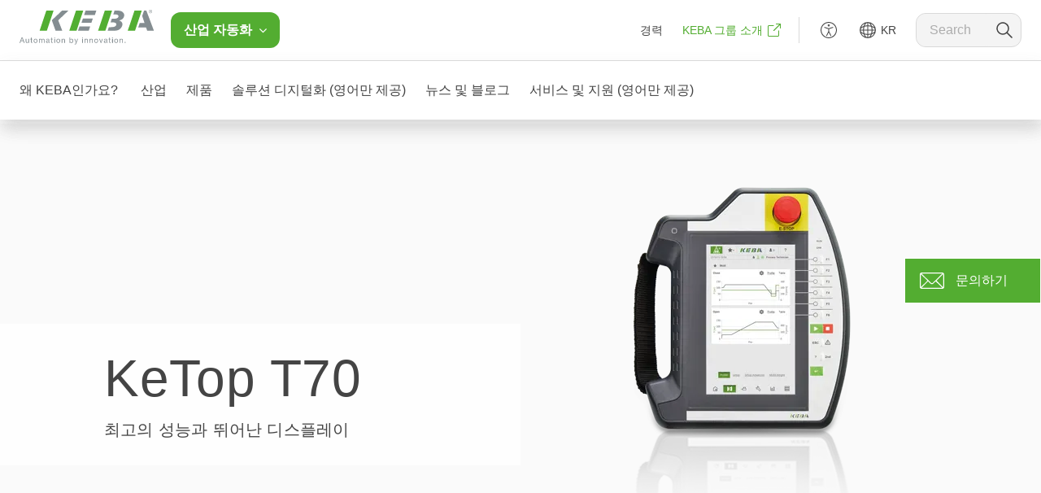

--- FILE ---
content_type: text/html; charset=UTF-8
request_url: https://www.keba.com/kr/industrial-automation/products/hmi/mobile/ketop-t70-detail
body_size: 44519
content:
<!DOCTYPE html>

    
<html lang="ko" class="kr">
  <head>
    <meta charset="UTF-8">
<meta name="viewport" content="width=device-width, initial-scale=1.0" />
<meta http-equiv="content-language" content="kr"/>
<meta name="language" content="kr"/>
<meta name="author" content="Keba"/>


<meta name="link" content="/kr/industrial-automation/products/hmi/mobile/ketop-t70-detail"/>

                    <meta name="businessSector" content="industrial-automation"/>
    <meta name="robots" content="all"/>
    <title>KeTop T70 | 현대적인 광학 및 최고의 인체공학 | KEBA</title>
    <meta name="title" content="KeTop T70 | 현대적인 광학 및 최고의 인체공학 | KEBA"/>
    <meta name="description" content="KeTop T70 모바일 단말기는 고해상도 디스플레이며 여러 가지 강력한 ARM 프로세서를 장착할 수 있다."/>
    <meta property="og:type" content="website"/>
    <meta property="og:site_name" content="KeTop T70 | 현대적인 광학 및 최고의 인체공학"/>
    <meta property="og:title" content="KeTop T70 | 현대적인 광학 및 최고의 인체공학"/>
    <meta property="og:description" content="KeTop T70 모바일 단말기는 고해상도 디스플레이며 여러 가지 강력한 ARM 프로세서를 장착할 수 있다."/>
    <meta property="og:image" content=""/>
    <meta property="og:url" content="https://www.keba.com/kr/industrial-automation/products/hmi/mobile/ketop-t70-detail"/>

<meta name="indexcategory" content=""/>

<meta name="twitter:card" content="summary"/>
<meta name="twitter:title" content="KeTop T70 | 현대적인 광학 및 최고의 인체공학"/>
<meta name="twitter:description" content="KeTop T70 모바일 단말기는 고해상도 디스플레이며 여러 가지 강력한 ARM 프로세서를 장착할 수 있다."/>
<meta name="twitter:image" content=""/>
<meta name="google-site-verification" content="jx8pRBjx4LwrU-DlOh-hTXu7ItdRH6TPeUa_raIyT6w" />

    <link rel="canonical" href="https://www.keba.com/kr/industrial-automation/products/hmi/mobile/ketop-t70-detail">
<link rel="shortcut icon" href="/images/favicon.ico" type="image/x-icon"/>

<link href="https://www.keba.com/kr/industrial-automation/products/hmi/mobile/ketop-t70-detail"
        hreflang="ko" rel="alternate" data-default-lang>

                    <link href="https://www.keba.com/de/industrial-automation/products/hmi/mobile/ketop-t70-detail"
                hreflang="de" rel="alternate">
                        <link href="https://www.keba.com/en/industrial-automation/products/hmi/mobile/ketop-t70-detail"
                hreflang="en" rel="alternate">
                        <link href="https://www.keba.com/jp/industrial-automation/products/hmi/mobile/ketop-t70-detail"
                hreflang="ja" rel="alternate">
    
    <style>
      .floatingmenu--invisible,.hidden{display:none}body{font-family:NeueHelvetica45Light,sans-serif}.flex{display:flex}.items-center{align-items:center}.justify-between{justify-content:space-between}.mr-auto{margin-right:auto}.ml-6{margin-left:1.5rem}.ml-1{margin-left:.25rem}.mr-2{margin-right:.5rem}.mr-3{margin-right:.75rem}.mt-0\.5{margin-top:.125rem}.mt-2{margin-top:.5rem}.mt-3{margin-top:.75rem}.mx-auto{margin-left:auto;margin-right:auto}.my-1{margin-bottom:.25rem;margin-top:.25rem}.p-3{padding:.75rem}.px-4{padding-left:1rem;padding-right:1rem}.py-2{padding-bottom:.5rem;padding-top:.5rem}.py-3{padding-bottom:.75rem;padding-top:.75rem}.p-1{padding:.25rem}.w-24{width:6rem}.w-6{width:1.5rem}.w-full{width:100%}.h-8{height:2rem}.rounded-sm{border-radius:.125rem}.rounded-xl{border-radius:.75rem}.rounded-l-xl{border-bottom-left-radius:.75rem;border-top-left-radius:.75rem}.rounded-r-xl{border-bottom-right-radius:.75rem;border-top-right-radius:.75rem}.bg-gray-100{background-color:#f4f4f4}.bg-basil{background-color:#53ad31}.hover\:bg-basil-transparent-light:hover{background-color:rgba(83,173,49,.2)}.hover\:text-gray-900:hover,.text-gray-900{color:#444}.text-sm{font-size:.875rem}.uppercase{text-transform:uppercase}.flex-wrap{flex-wrap:wrap}.flex-end{justify-content:flex-end}.border{border-width:1px}.border-gray-300{border-color:#d9d9d9}.border-l{border-left-width:1px}.border-l-solid{border-left-style:solid}.hide--tablet-navi{display:none}@media (min-width:960px){.hide--tablet-navi{display:block}}.hide--mobile{display:none}@media (min-width:480px){.hide--mobile{display:block}}.hide--desktop-navi{display:block}@media (min-width:960px){.hide--desktop-navi{display:none}}.hover\:rounded-xl:hover{border-radius:.75rem}.logo-main-general{display:inline-block}.nav-item{background:transparent;border:none;cursor:pointer}
    </style>

<link rel="preload" href="/styles/main.css?version=52439fe0" as="style" onload="this.rel='stylesheet'">
<noscript><link rel="stylesheet" href="/styles/main.css?version=52439fe0"></noscript>

<script>
    const link = document.createElement('link');
    link.rel = 'stylesheet';
    link.href = '/styles/fonts-jp.css';
    document.head.appendChild(link);
</script>

<link rel="stylesheet" href="/styles/print.css?version=52439fe0" media="print"/>
<link rel="preload" href="/fonts/NeueHelvetica45Light-2024.woff2" as="font" type="font/woff2" crossorigin>

<script>
    setTimeout(() => {
        ['https://webcache.datareporter.eu']
        .forEach(url => {
            const link = document.createElement('link');
            link.rel = 'preconnect';
            link.href = url;
            link.crossOrigin = 'anonymous';
            document.head.appendChild(link);
        });
    }, 1000);
</script>

<script>
    window.addEventListener('load', () => {
        setTimeout(() => {
            const scripts = [
                "https://mktdplp01cdn.azureedge.net/public/latest/js/formcapture.min.js",
                "https://cxppusa1formui01cdnsa01-endpoint.azureedge.net/eur/FormCapture/FormCapture.bundle.js",
            ];
            scripts.forEach(src => {
                const s = document.createElement('script');
                s.src = src;
                s.async = true;
                s.defer = true;
                s.crossOrigin = "anonymous";
                document.body.appendChild(s);
            });
        }, 2000);
    });
</script>

            <script>
            setTimeout(() => {
                for (const url of ['https://www.googletagmanager.com']) {
                    const link = document.createElement('link');
                    link.rel = 'preconnect';
                    link.href = url;
                    link.crossOrigin = 'anonymous';
                    document.head.appendChild(link);
                }
            }, 1000);
        </script>
            <script type="text/javascript">
    var SITE_LANG = 'kr';
</script>
  </head>

  <body class="body  kr country-us font-sans antialiased">
    <div class="skiplink relative w-full block -top-10 left-0 h-0 bg-gray-200 z-110 opacity-0">
      <a class="text-gray-900 hover:text-gray-900" href="#content">Skip to main content</a>
    </div>
    <div class="skiplink-footer relative w-full block -top-10 left-0 h-0 bg-gray-200 z-110 opacity-0">
      <a class="text-gray-900 hover:text-gray-900" href="#footer--2">Skip to footer</a>
    </div>

                                                  
<header data-vue="Nav" id="navi--desktop" class="bg-white sticky top-0 z-100 hide--tablet-navi hide--mobile hidden">
    <nav ref="navigation" class="navigation navigation--transition shadow-navi" :class="{'navigation--reduced-height': isCollapsed}" v-if="!isMobile">
          
            <div class="z-110 relative bg-basil" v-if="isTablet" :class="{'navigation--collapsed': isCollapsed && !isSearchbarOpen}"> 
                <button class="w-full bg-basil h-auto xl:hidden flex text-white justify-center py-2" @click="toggleBusinessSectorQuickNavi">
                    <span>산업 자동화</span><span class="ml-2 mt-1" :class="isBusinessSectorQuickNaviOpen ? 'icon-angle-up' : 'icon-angle-down'"></span>
                </button>
                
<div :class="{'hidden' : !isBusinessSectorQuickNaviOpen}" class="absolute mt-2 w-full xl:w-80 bg-white rounded-lg shadow-xl p-4 z-100 overflow-y-auto businesssector-quicknavi">
      <p class="text-gray-500 text-sm mb-3">로 변경합니다: </p>
              <div class="bg-gray-100 rounded-xl mb-2">
    <button @click="toggleBusinessSectorAccordion(1)" class="w-full flex justify-between items-center px-4 py-2 font-bold">
        <p class="text-sm">산업 자동화</p>
        <span class="ml-2" :class="activeBusinessSectorAccordion === 1 ? 'icon-angle-up' : 'icon-angle-down'"></span>
    </button>
    <div  class="pb-3 text-sm text-gray-700 space-y-2" data-index="1" :class="{ 'hidden': activeBusinessSectorAccordion !== 1 }">
                    <a class="flex px-3 items-center rounded-xl hover:bg-basil-transparent-light text-black hover:text-black" href="/kr/industrial-automation/industries/mechanical-engineering/overview" 
            :class="{ 'accordion-item-active': isCurrentlyActiveBusinessArea('industrial-automation/industries/mechanical-engineering', '1', '/kr/industrial-automation/industries/mechanical-engineering/overview') }"
                        >
                <img data-src="https://a.storyblok.com/f/40131/150x150/d90a0ff0bd/cog.svg" class="lazyload mr-2 -mt-0.5" width="20" height="20"/>
                <p class="text-black hover:text-black nav-item py-2" title="기계 공학">기계 공학</p>
                <span class="text-iron ml-auto pl-2" aria-hidden="true"><svg width="20" height="20" viewBox="0 0 20 20" xmlns="http://www.w3.org/2000/svg" xmlns:xlink="http://www.w3.org/1999/xlink"><defs><filter x="-3.2%" y="-43.6%" width="106.7%" height="197.4%" filterUnits="objectBoundingBox" id="filter-2"><feMorphology radius="3" in="SourceAlpha" result="shadowSpreadOuter1"/><feOffset dx="2" dy="4" in="shadowSpreadOuter1" result="shadowOffsetOuter1"/><feGaussianBlur stdDeviation="15" in="shadowOffsetOuter1" result="shadowBlurOuter1"/><feColorMatrix values="0 0 0 0 0 0 0 0 0 0 0 0 0 0 0 0 0 0 0.090755436 0" in="shadowBlurOuter1"/></filter><rect id="path-1" x="0" y="0" width="1135" height="78" rx="2"/></defs><g id="22-Download-Optimierung" stroke="none" stroke-width="1" fill="none" fill-rule="evenodd"><g id="2200_Keba_Downloads" transform="translate(-1048 -2138)"><path d="M0 0h1440v3521H0z"/><g id="M20" transform="translate(152 1859)"><g id="default-3" transform="translate(0 250)"><g id="Rectangle-Copy-15"><use filter="url(#filter-2)" xlink:href="#path-1"/><use xlink:href="#path-1"/></g><g id="link/download" transform="translate(896 27)" fill="currentColor" fill-rule="nonzero"><g id="icons/20/download" transform="translate(0 2)"><g id="Group-9" transform="translate(1.914 1.914)"><path d="M7.082 2.01a.552.552 0 01.09 1.097l-.09.007H1.688c-.29 0-.53.212-.575.489l-.008.094v10.788c0 .29.212.53.488.575l.095.008h10.788c.29 0 .53-.212.575-.489l.008-.094V9.09A.552.552 0 0114.157 9l.007.09v5.394a1.69 1.69 0 01-1.543 1.682l-.145.006H1.688A1.689 1.689 0 01.006 14.63L0 14.485V3.697a1.69 1.69 0 011.542-1.682l.146-.006h5.394zM16.172 0v5.575a.552.552 0 01-1.097.09l-.007-.09-.001-3.7-.06.073-7.032 7.031a.552.552 0 01-.845-.704l.064-.077 7.031-7.032.074-.062-3.701.001a.553.553 0 01-.546-.463l-.007-.09c0-.274.2-.502.463-.545l.09-.007h5.575z" id="Combined-Shape"/></g></g></g></g></g></g></g></svg></span>            </a>
                    <a class="flex px-3 items-center rounded-xl hover:bg-basil-transparent-light text-black hover:text-black" href="/kr/industrial-automation/industries/machine-tools/overview" 
            :class="{ 'accordion-item-active': isCurrentlyActiveBusinessArea('industrial-automation/industries/machine-tool', '1', '/kr/industrial-automation/industries/machine-tools/overview') }"
                        >
                <img data-src="https://a.storyblok.com/f/40131/150x150/2a847b3a1a/werkzeugmaschinen.svg" class="lazyload mr-2 -mt-0.5" width="20" height="20"/>
                <p class="text-black hover:text-black nav-item py-2" title="공작 기계">공작 기계</p>
                <span class="text-iron ml-auto pl-2" aria-hidden="true"><svg width="20" height="20" viewBox="0 0 20 20" xmlns="http://www.w3.org/2000/svg" xmlns:xlink="http://www.w3.org/1999/xlink"><defs><filter x="-3.2%" y="-43.6%" width="106.7%" height="197.4%" filterUnits="objectBoundingBox" id="filter-2"><feMorphology radius="3" in="SourceAlpha" result="shadowSpreadOuter1"/><feOffset dx="2" dy="4" in="shadowSpreadOuter1" result="shadowOffsetOuter1"/><feGaussianBlur stdDeviation="15" in="shadowOffsetOuter1" result="shadowBlurOuter1"/><feColorMatrix values="0 0 0 0 0 0 0 0 0 0 0 0 0 0 0 0 0 0 0.090755436 0" in="shadowBlurOuter1"/></filter><rect id="path-1" x="0" y="0" width="1135" height="78" rx="2"/></defs><g id="22-Download-Optimierung" stroke="none" stroke-width="1" fill="none" fill-rule="evenodd"><g id="2200_Keba_Downloads" transform="translate(-1048 -2138)"><path d="M0 0h1440v3521H0z"/><g id="M20" transform="translate(152 1859)"><g id="default-3" transform="translate(0 250)"><g id="Rectangle-Copy-15"><use filter="url(#filter-2)" xlink:href="#path-1"/><use xlink:href="#path-1"/></g><g id="link/download" transform="translate(896 27)" fill="currentColor" fill-rule="nonzero"><g id="icons/20/download" transform="translate(0 2)"><g id="Group-9" transform="translate(1.914 1.914)"><path d="M7.082 2.01a.552.552 0 01.09 1.097l-.09.007H1.688c-.29 0-.53.212-.575.489l-.008.094v10.788c0 .29.212.53.488.575l.095.008h10.788c.29 0 .53-.212.575-.489l.008-.094V9.09A.552.552 0 0114.157 9l.007.09v5.394a1.69 1.69 0 01-1.543 1.682l-.145.006H1.688A1.689 1.689 0 01.006 14.63L0 14.485V3.697a1.69 1.69 0 011.542-1.682l.146-.006h5.394zM16.172 0v5.575a.552.552 0 01-1.097.09l-.007-.09-.001-3.7-.06.073-7.032 7.031a.552.552 0 01-.845-.704l.064-.077 7.031-7.032.074-.062-3.701.001a.553.553 0 01-.546-.463l-.007-.09c0-.274.2-.502.463-.545l.09-.007h5.575z" id="Combined-Shape"/></g></g></g></g></g></g></g></svg></span>            </a>
                    <a class="flex px-3 items-center rounded-xl hover:bg-basil-transparent-light text-black hover:text-black" href="/kr/industrial-automation/industries/robotics/overview" 
            :class="{ 'accordion-item-active': isCurrentlyActiveBusinessArea('industrial-automation/industries/robotics', '1', '/kr/industrial-automation/industries/robotics/overview') }"
                        >
                <img data-src="https://a.storyblok.com/f/40131/150x150/f9bdf91dde/robotik.svg" class="lazyload mr-2 -mt-0.5" width="20" height="20"/>
                <p class="text-black hover:text-black nav-item py-2" title="로보틱스">로보틱스</p>
                <span class="text-iron ml-auto pl-2" aria-hidden="true"><svg width="20" height="20" viewBox="0 0 20 20" xmlns="http://www.w3.org/2000/svg" xmlns:xlink="http://www.w3.org/1999/xlink"><defs><filter x="-3.2%" y="-43.6%" width="106.7%" height="197.4%" filterUnits="objectBoundingBox" id="filter-2"><feMorphology radius="3" in="SourceAlpha" result="shadowSpreadOuter1"/><feOffset dx="2" dy="4" in="shadowSpreadOuter1" result="shadowOffsetOuter1"/><feGaussianBlur stdDeviation="15" in="shadowOffsetOuter1" result="shadowBlurOuter1"/><feColorMatrix values="0 0 0 0 0 0 0 0 0 0 0 0 0 0 0 0 0 0 0.090755436 0" in="shadowBlurOuter1"/></filter><rect id="path-1" x="0" y="0" width="1135" height="78" rx="2"/></defs><g id="22-Download-Optimierung" stroke="none" stroke-width="1" fill="none" fill-rule="evenodd"><g id="2200_Keba_Downloads" transform="translate(-1048 -2138)"><path d="M0 0h1440v3521H0z"/><g id="M20" transform="translate(152 1859)"><g id="default-3" transform="translate(0 250)"><g id="Rectangle-Copy-15"><use filter="url(#filter-2)" xlink:href="#path-1"/><use xlink:href="#path-1"/></g><g id="link/download" transform="translate(896 27)" fill="currentColor" fill-rule="nonzero"><g id="icons/20/download" transform="translate(0 2)"><g id="Group-9" transform="translate(1.914 1.914)"><path d="M7.082 2.01a.552.552 0 01.09 1.097l-.09.007H1.688c-.29 0-.53.212-.575.489l-.008.094v10.788c0 .29.212.53.488.575l.095.008h10.788c.29 0 .53-.212.575-.489l.008-.094V9.09A.552.552 0 0114.157 9l.007.09v5.394a1.69 1.69 0 01-1.543 1.682l-.145.006H1.688A1.689 1.689 0 01.006 14.63L0 14.485V3.697a1.69 1.69 0 011.542-1.682l.146-.006h5.394zM16.172 0v5.575a.552.552 0 01-1.097.09l-.007-.09-.001-3.7-.06.073-7.032 7.031a.552.552 0 01-.845-.704l.064-.077 7.031-7.032.074-.062-3.701.001a.553.553 0 01-.546-.463l-.007-.09c0-.274.2-.502.463-.545l.09-.007h5.575z" id="Combined-Shape"/></g></g></g></g></g></g></g></svg></span>            </a>
                    <a class="flex px-3 items-center rounded-xl hover:bg-basil-transparent-light text-black hover:text-black" href="/kr/industrial-automation/industries/plastics/overview" 
            :class="{ 'accordion-item-active': isCurrentlyActiveBusinessArea('industrial-automation/industries/plastics', '1', '/kr/industrial-automation/industries/plastics/overview') }"
                        >
                <img data-src="https://a.storyblok.com/f/40131/150x150/2e4ed52e0a/kunststoff.svg" class="lazyload mr-2 -mt-0.5" width="20" height="20"/>
                <p class="text-black hover:text-black nav-item py-2" title="플라스틱">플라스틱</p>
                <span class="text-iron ml-auto pl-2" aria-hidden="true"><svg width="20" height="20" viewBox="0 0 20 20" xmlns="http://www.w3.org/2000/svg" xmlns:xlink="http://www.w3.org/1999/xlink"><defs><filter x="-3.2%" y="-43.6%" width="106.7%" height="197.4%" filterUnits="objectBoundingBox" id="filter-2"><feMorphology radius="3" in="SourceAlpha" result="shadowSpreadOuter1"/><feOffset dx="2" dy="4" in="shadowSpreadOuter1" result="shadowOffsetOuter1"/><feGaussianBlur stdDeviation="15" in="shadowOffsetOuter1" result="shadowBlurOuter1"/><feColorMatrix values="0 0 0 0 0 0 0 0 0 0 0 0 0 0 0 0 0 0 0.090755436 0" in="shadowBlurOuter1"/></filter><rect id="path-1" x="0" y="0" width="1135" height="78" rx="2"/></defs><g id="22-Download-Optimierung" stroke="none" stroke-width="1" fill="none" fill-rule="evenodd"><g id="2200_Keba_Downloads" transform="translate(-1048 -2138)"><path d="M0 0h1440v3521H0z"/><g id="M20" transform="translate(152 1859)"><g id="default-3" transform="translate(0 250)"><g id="Rectangle-Copy-15"><use filter="url(#filter-2)" xlink:href="#path-1"/><use xlink:href="#path-1"/></g><g id="link/download" transform="translate(896 27)" fill="currentColor" fill-rule="nonzero"><g id="icons/20/download" transform="translate(0 2)"><g id="Group-9" transform="translate(1.914 1.914)"><path d="M7.082 2.01a.552.552 0 01.09 1.097l-.09.007H1.688c-.29 0-.53.212-.575.489l-.008.094v10.788c0 .29.212.53.488.575l.095.008h10.788c.29 0 .53-.212.575-.489l.008-.094V9.09A.552.552 0 0114.157 9l.007.09v5.394a1.69 1.69 0 01-1.543 1.682l-.145.006H1.688A1.689 1.689 0 01.006 14.63L0 14.485V3.697a1.69 1.69 0 011.542-1.682l.146-.006h5.394zM16.172 0v5.575a.552.552 0 01-1.097.09l-.007-.09-.001-3.7-.06.073-7.032 7.031a.552.552 0 01-.845-.704l.064-.077 7.031-7.032.074-.062-3.701.001a.553.553 0 01-.546-.463l-.007-.09c0-.274.2-.502.463-.545l.09-.007h5.575z" id="Combined-Shape"/></g></g></g></g></g></g></g></svg></span>            </a>
                    <a class="flex px-3 items-center rounded-xl hover:bg-basil-transparent-light text-black hover:text-black" href="/en/industrial-automation/industries/intralogistics/overview" 
            :class="{ 'accordion-item-active': isCurrentlyActiveBusinessArea('industrial-automation/industries/intralogistics', '1', '/en/industrial-automation/industries/intralogistics/overview') }"
                         target="_blank" >
                <img data-src="https://a.storyblok.com/f/40131/150x150/7f67ab256c/intrallogistik.svg" class="lazyload mr-2 -mt-0.5" width="20" height="20"/>
                <p class="text-black hover:text-black nav-item py-2" title="인트라로지스틱스 (영어만 제공)">인트라로지스틱스 (영어만 제공)</p>
                <span class="text-iron ml-auto pl-2" aria-hidden="true"><svg width="20" height="20" viewBox="0 0 20 20" xmlns="http://www.w3.org/2000/svg" xmlns:xlink="http://www.w3.org/1999/xlink"><defs><filter x="-3.2%" y="-43.6%" width="106.7%" height="197.4%" filterUnits="objectBoundingBox" id="filter-2"><feMorphology radius="3" in="SourceAlpha" result="shadowSpreadOuter1"/><feOffset dx="2" dy="4" in="shadowSpreadOuter1" result="shadowOffsetOuter1"/><feGaussianBlur stdDeviation="15" in="shadowOffsetOuter1" result="shadowBlurOuter1"/><feColorMatrix values="0 0 0 0 0 0 0 0 0 0 0 0 0 0 0 0 0 0 0.090755436 0" in="shadowBlurOuter1"/></filter><rect id="path-1" x="0" y="0" width="1135" height="78" rx="2"/></defs><g id="22-Download-Optimierung" stroke="none" stroke-width="1" fill="none" fill-rule="evenodd"><g id="2200_Keba_Downloads" transform="translate(-1048 -2138)"><path d="M0 0h1440v3521H0z"/><g id="M20" transform="translate(152 1859)"><g id="default-3" transform="translate(0 250)"><g id="Rectangle-Copy-15"><use filter="url(#filter-2)" xlink:href="#path-1"/><use xlink:href="#path-1"/></g><g id="link/download" transform="translate(896 27)" fill="currentColor" fill-rule="nonzero"><g id="icons/20/download" transform="translate(0 2)"><g id="Group-9" transform="translate(1.914 1.914)"><path d="M7.082 2.01a.552.552 0 01.09 1.097l-.09.007H1.688c-.29 0-.53.212-.575.489l-.008.094v10.788c0 .29.212.53.488.575l.095.008h10.788c.29 0 .53-.212.575-.489l.008-.094V9.09A.552.552 0 0114.157 9l.007.09v5.394a1.69 1.69 0 01-1.543 1.682l-.145.006H1.688A1.689 1.689 0 01.006 14.63L0 14.485V3.697a1.69 1.69 0 011.542-1.682l.146-.006h5.394zM16.172 0v5.575a.552.552 0 01-1.097.09l-.007-.09-.001-3.7-.06.073-7.032 7.031a.552.552 0 01-.845-.704l.064-.077 7.031-7.032.074-.062-3.701.001a.553.553 0 01-.546-.463l-.007-.09c0-.274.2-.502.463-.545l.09-.007h5.575z" id="Combined-Shape"/></g></g></g></g></g></g></g></svg></span>            </a>
                    <a class="flex px-3 items-center rounded-xl hover:bg-basil-transparent-light text-black hover:text-black" href="/kr/industrial-automation/industries/wind-energy/overview" 
            :class="{ 'accordion-item-active': isCurrentlyActiveBusinessArea('industrial-automation/industries/wind-energy', '1', '/kr/industrial-automation/industries/wind-energy/overview') }"
                        >
                <img data-src="https://a.storyblok.com/f/40131/150x150/0c77b6614f/windenergie.svg" class="lazyload mr-2 -mt-0.5" width="20" height="20"/>
                <p class="text-black hover:text-black nav-item py-2" title="풍력 에너지">풍력 에너지</p>
                <span class="text-iron ml-auto pl-2" aria-hidden="true"><svg width="20" height="20" viewBox="0 0 20 20" xmlns="http://www.w3.org/2000/svg" xmlns:xlink="http://www.w3.org/1999/xlink"><defs><filter x="-3.2%" y="-43.6%" width="106.7%" height="197.4%" filterUnits="objectBoundingBox" id="filter-2"><feMorphology radius="3" in="SourceAlpha" result="shadowSpreadOuter1"/><feOffset dx="2" dy="4" in="shadowSpreadOuter1" result="shadowOffsetOuter1"/><feGaussianBlur stdDeviation="15" in="shadowOffsetOuter1" result="shadowBlurOuter1"/><feColorMatrix values="0 0 0 0 0 0 0 0 0 0 0 0 0 0 0 0 0 0 0.090755436 0" in="shadowBlurOuter1"/></filter><rect id="path-1" x="0" y="0" width="1135" height="78" rx="2"/></defs><g id="22-Download-Optimierung" stroke="none" stroke-width="1" fill="none" fill-rule="evenodd"><g id="2200_Keba_Downloads" transform="translate(-1048 -2138)"><path d="M0 0h1440v3521H0z"/><g id="M20" transform="translate(152 1859)"><g id="default-3" transform="translate(0 250)"><g id="Rectangle-Copy-15"><use filter="url(#filter-2)" xlink:href="#path-1"/><use xlink:href="#path-1"/></g><g id="link/download" transform="translate(896 27)" fill="currentColor" fill-rule="nonzero"><g id="icons/20/download" transform="translate(0 2)"><g id="Group-9" transform="translate(1.914 1.914)"><path d="M7.082 2.01a.552.552 0 01.09 1.097l-.09.007H1.688c-.29 0-.53.212-.575.489l-.008.094v10.788c0 .29.212.53.488.575l.095.008h10.788c.29 0 .53-.212.575-.489l.008-.094V9.09A.552.552 0 0114.157 9l.007.09v5.394a1.69 1.69 0 01-1.543 1.682l-.145.006H1.688A1.689 1.689 0 01.006 14.63L0 14.485V3.697a1.69 1.69 0 011.542-1.682l.146-.006h5.394zM16.172 0v5.575a.552.552 0 01-1.097.09l-.007-.09-.001-3.7-.06.073-7.032 7.031a.552.552 0 01-.845-.704l.064-.077 7.031-7.032.074-.062-3.701.001a.553.553 0 01-.546-.463l-.007-.09c0-.274.2-.502.463-.545l.09-.007h5.575z" id="Combined-Shape"/></g></g></g></g></g></g></g></svg></span>            </a>
                    <a class="flex px-3 items-center rounded-xl hover:bg-basil-transparent-light text-black hover:text-black" href="/kr/industrial-automation/industries/turbo-blower/overview" 
            :class="{ 'accordion-item-active': isCurrentlyActiveBusinessArea('de/industrial-automation/industries/turbo-blower', '1', '/kr/industrial-automation/industries/turbo-blower/overview') }"
                        >
                <img data-src="https://a.storyblok.com/f/40131/150x150/3a41061723/turbosysteme.svg" class="lazyload mr-2 -mt-0.5" width="20" height="20"/>
                <p class="text-black hover:text-black nav-item py-2" title="터보 시스템">터보 시스템</p>
                <span class="text-iron ml-auto pl-2" aria-hidden="true"><svg width="20" height="20" viewBox="0 0 20 20" xmlns="http://www.w3.org/2000/svg" xmlns:xlink="http://www.w3.org/1999/xlink"><defs><filter x="-3.2%" y="-43.6%" width="106.7%" height="197.4%" filterUnits="objectBoundingBox" id="filter-2"><feMorphology radius="3" in="SourceAlpha" result="shadowSpreadOuter1"/><feOffset dx="2" dy="4" in="shadowSpreadOuter1" result="shadowOffsetOuter1"/><feGaussianBlur stdDeviation="15" in="shadowOffsetOuter1" result="shadowBlurOuter1"/><feColorMatrix values="0 0 0 0 0 0 0 0 0 0 0 0 0 0 0 0 0 0 0.090755436 0" in="shadowBlurOuter1"/></filter><rect id="path-1" x="0" y="0" width="1135" height="78" rx="2"/></defs><g id="22-Download-Optimierung" stroke="none" stroke-width="1" fill="none" fill-rule="evenodd"><g id="2200_Keba_Downloads" transform="translate(-1048 -2138)"><path d="M0 0h1440v3521H0z"/><g id="M20" transform="translate(152 1859)"><g id="default-3" transform="translate(0 250)"><g id="Rectangle-Copy-15"><use filter="url(#filter-2)" xlink:href="#path-1"/><use xlink:href="#path-1"/></g><g id="link/download" transform="translate(896 27)" fill="currentColor" fill-rule="nonzero"><g id="icons/20/download" transform="translate(0 2)"><g id="Group-9" transform="translate(1.914 1.914)"><path d="M7.082 2.01a.552.552 0 01.09 1.097l-.09.007H1.688c-.29 0-.53.212-.575.489l-.008.094v10.788c0 .29.212.53.488.575l.095.008h10.788c.29 0 .53-.212.575-.489l.008-.094V9.09A.552.552 0 0114.157 9l.007.09v5.394a1.69 1.69 0 01-1.543 1.682l-.145.006H1.688A1.689 1.689 0 01.006 14.63L0 14.485V3.697a1.69 1.69 0 011.542-1.682l.146-.006h5.394zM16.172 0v5.575a.552.552 0 01-1.097.09l-.007-.09-.001-3.7-.06.073-7.032 7.031a.552.552 0 01-.845-.704l.064-.077 7.031-7.032.074-.062-3.701.001a.553.553 0 01-.546-.463l-.007-.09c0-.274.2-.502.463-.545l.09-.007h5.575z" id="Combined-Shape"/></g></g></g></g></g></g></g></svg></span>            </a>
                    <a class="flex px-3 items-center rounded-xl hover:bg-basil-transparent-light text-black hover:text-black" href="/kr/industrial-automation/industries/sheet-metal-processing/overview" 
            :class="{ 'accordion-item-active': isCurrentlyActiveBusinessArea('industrial-automation/industries/sheet-metal-processing', '1', '/kr/industrial-automation/industries/sheet-metal-processing/overview') }"
                        >
                <img data-src="https://a.storyblok.com/f/40131/150x150/61a1239398/blechverarbeitung.svg" class="lazyload mr-2 -mt-0.5" width="20" height="20"/>
                <p class="text-black hover:text-black nav-item py-2" title="판금 가공">판금 가공</p>
                <span class="text-iron ml-auto pl-2" aria-hidden="true"><svg width="20" height="20" viewBox="0 0 20 20" xmlns="http://www.w3.org/2000/svg" xmlns:xlink="http://www.w3.org/1999/xlink"><defs><filter x="-3.2%" y="-43.6%" width="106.7%" height="197.4%" filterUnits="objectBoundingBox" id="filter-2"><feMorphology radius="3" in="SourceAlpha" result="shadowSpreadOuter1"/><feOffset dx="2" dy="4" in="shadowSpreadOuter1" result="shadowOffsetOuter1"/><feGaussianBlur stdDeviation="15" in="shadowOffsetOuter1" result="shadowBlurOuter1"/><feColorMatrix values="0 0 0 0 0 0 0 0 0 0 0 0 0 0 0 0 0 0 0.090755436 0" in="shadowBlurOuter1"/></filter><rect id="path-1" x="0" y="0" width="1135" height="78" rx="2"/></defs><g id="22-Download-Optimierung" stroke="none" stroke-width="1" fill="none" fill-rule="evenodd"><g id="2200_Keba_Downloads" transform="translate(-1048 -2138)"><path d="M0 0h1440v3521H0z"/><g id="M20" transform="translate(152 1859)"><g id="default-3" transform="translate(0 250)"><g id="Rectangle-Copy-15"><use filter="url(#filter-2)" xlink:href="#path-1"/><use xlink:href="#path-1"/></g><g id="link/download" transform="translate(896 27)" fill="currentColor" fill-rule="nonzero"><g id="icons/20/download" transform="translate(0 2)"><g id="Group-9" transform="translate(1.914 1.914)"><path d="M7.082 2.01a.552.552 0 01.09 1.097l-.09.007H1.688c-.29 0-.53.212-.575.489l-.008.094v10.788c0 .29.212.53.488.575l.095.008h10.788c.29 0 .53-.212.575-.489l.008-.094V9.09A.552.552 0 0114.157 9l.007.09v5.394a1.69 1.69 0 01-1.543 1.682l-.145.006H1.688A1.689 1.689 0 01.006 14.63L0 14.485V3.697a1.69 1.69 0 011.542-1.682l.146-.006h5.394zM16.172 0v5.575a.552.552 0 01-1.097.09l-.007-.09-.001-3.7-.06.073-7.032 7.031a.552.552 0 01-.845-.704l.064-.077 7.031-7.032.074-.062-3.701.001a.553.553 0 01-.546-.463l-.007-.09c0-.274.2-.502.463-.545l.09-.007h5.575z" id="Combined-Shape"/></g></g></g></g></g></g></g></svg></span>            </a>
            </div>
</div>              <div class="bg-gray-100 rounded-xl mb-2">
    <button @click="toggleBusinessSectorAccordion(2)" class="w-full flex justify-between items-center px-4 py-2 font-bold">
        <p class="text-sm">인계 자동화</p>
        <span class="ml-2" :class="activeBusinessSectorAccordion === 2 ? 'icon-angle-up' : 'icon-angle-down'"></span>
    </button>
    <div  class="pb-3 text-sm text-gray-700 space-y-2" data-index="2" :class="{ 'hidden': activeBusinessSectorAccordion !== 2 }">
                    <a class="flex px-3 items-center rounded-xl hover:bg-basil-transparent-light text-black hover:text-black" href="/en/banking-automation/" 
            :class="{ 'accordion-item-active': isCurrentlyActiveBusinessArea('banking-automation', '2', '/en/banking-automation/') }"             target="_blank" >
                <img data-src="https://a.storyblok.com/f/40131/150x150/332fe454b2/bankwesen.svg" class="lazyload mr-2 -mt-0.5" width="20" height="20"/>
                <p class="text-black hover:text-black nav-item py-2" title="은행 자동화 (영어만 제공)">은행 자동화 (영어만 제공)</p>
                <span class="text-iron ml-auto pl-2" aria-hidden="true"><svg width="20" height="20" viewBox="0 0 20 20" xmlns="http://www.w3.org/2000/svg" xmlns:xlink="http://www.w3.org/1999/xlink"><defs><filter x="-3.2%" y="-43.6%" width="106.7%" height="197.4%" filterUnits="objectBoundingBox" id="filter-2"><feMorphology radius="3" in="SourceAlpha" result="shadowSpreadOuter1"/><feOffset dx="2" dy="4" in="shadowSpreadOuter1" result="shadowOffsetOuter1"/><feGaussianBlur stdDeviation="15" in="shadowOffsetOuter1" result="shadowBlurOuter1"/><feColorMatrix values="0 0 0 0 0 0 0 0 0 0 0 0 0 0 0 0 0 0 0.090755436 0" in="shadowBlurOuter1"/></filter><rect id="path-1" x="0" y="0" width="1135" height="78" rx="2"/></defs><g id="22-Download-Optimierung" stroke="none" stroke-width="1" fill="none" fill-rule="evenodd"><g id="2200_Keba_Downloads" transform="translate(-1048 -2138)"><path d="M0 0h1440v3521H0z"/><g id="M20" transform="translate(152 1859)"><g id="default-3" transform="translate(0 250)"><g id="Rectangle-Copy-15"><use filter="url(#filter-2)" xlink:href="#path-1"/><use xlink:href="#path-1"/></g><g id="link/download" transform="translate(896 27)" fill="currentColor" fill-rule="nonzero"><g id="icons/20/download" transform="translate(0 2)"><g id="Group-9" transform="translate(1.914 1.914)"><path d="M7.082 2.01a.552.552 0 01.09 1.097l-.09.007H1.688c-.29 0-.53.212-.575.489l-.008.094v10.788c0 .29.212.53.488.575l.095.008h10.788c.29 0 .53-.212.575-.489l.008-.094V9.09A.552.552 0 0114.157 9l.007.09v5.394a1.69 1.69 0 01-1.543 1.682l-.145.006H1.688A1.689 1.689 0 01.006 14.63L0 14.485V3.697a1.69 1.69 0 011.542-1.682l.146-.006h5.394zM16.172 0v5.575a.552.552 0 01-1.097.09l-.007-.09-.001-3.7-.06.073-7.032 7.031a.552.552 0 01-.845-.704l.064-.077 7.031-7.032.074-.062-3.701.001a.553.553 0 01-.546-.463l-.007-.09c0-.274.2-.502.463-.545l.09-.007h5.575z" id="Combined-Shape"/></g></g></g></g></g></g></g></svg></span>            </a>
                    <a class="flex px-3 items-center rounded-xl hover:bg-basil-transparent-light text-black hover:text-black" href="/en/public-services/" 
            :class="{ 'accordion-item-active': isCurrentlyActiveBusinessArea('public-services', '2', '/en/public-services/') }"             target="_blank" >
                <img data-src="https://a.storyblok.com/f/40131/150x150/b07a0d7fab/oeffentliche-verwaltung.svg" class="lazyload mr-2 -mt-0.5" width="20" height="20"/>
                <p class="text-black hover:text-black nav-item py-2" title="디지털 공공 서비스 (영어만 제공)">디지털 공공 서비스 (영어만 제공)</p>
                <span class="text-iron ml-auto pl-2" aria-hidden="true"><svg width="20" height="20" viewBox="0 0 20 20" xmlns="http://www.w3.org/2000/svg" xmlns:xlink="http://www.w3.org/1999/xlink"><defs><filter x="-3.2%" y="-43.6%" width="106.7%" height="197.4%" filterUnits="objectBoundingBox" id="filter-2"><feMorphology radius="3" in="SourceAlpha" result="shadowSpreadOuter1"/><feOffset dx="2" dy="4" in="shadowSpreadOuter1" result="shadowOffsetOuter1"/><feGaussianBlur stdDeviation="15" in="shadowOffsetOuter1" result="shadowBlurOuter1"/><feColorMatrix values="0 0 0 0 0 0 0 0 0 0 0 0 0 0 0 0 0 0 0.090755436 0" in="shadowBlurOuter1"/></filter><rect id="path-1" x="0" y="0" width="1135" height="78" rx="2"/></defs><g id="22-Download-Optimierung" stroke="none" stroke-width="1" fill="none" fill-rule="evenodd"><g id="2200_Keba_Downloads" transform="translate(-1048 -2138)"><path d="M0 0h1440v3521H0z"/><g id="M20" transform="translate(152 1859)"><g id="default-3" transform="translate(0 250)"><g id="Rectangle-Copy-15"><use filter="url(#filter-2)" xlink:href="#path-1"/><use xlink:href="#path-1"/></g><g id="link/download" transform="translate(896 27)" fill="currentColor" fill-rule="nonzero"><g id="icons/20/download" transform="translate(0 2)"><g id="Group-9" transform="translate(1.914 1.914)"><path d="M7.082 2.01a.552.552 0 01.09 1.097l-.09.007H1.688c-.29 0-.53.212-.575.489l-.008.094v10.788c0 .29.212.53.488.575l.095.008h10.788c.29 0 .53-.212.575-.489l.008-.094V9.09A.552.552 0 0114.157 9l.007.09v5.394a1.69 1.69 0 01-1.543 1.682l-.145.006H1.688A1.689 1.689 0 01.006 14.63L0 14.485V3.697a1.69 1.69 0 011.542-1.682l.146-.006h5.394zM16.172 0v5.575a.552.552 0 01-1.097.09l-.007-.09-.001-3.7-.06.073-7.032 7.031a.552.552 0 01-.845-.704l.064-.077 7.031-7.032.074-.062-3.701.001a.553.553 0 01-.546-.463l-.007-.09c0-.274.2-.502.463-.545l.09-.007h5.575z" id="Combined-Shape"/></g></g></g></g></g></g></g></svg></span>            </a>
                    <a class="flex px-3 items-center rounded-xl hover:bg-basil-transparent-light text-black hover:text-black" href="/en/assistance-solutions/" 
            :class="{ 'accordion-item-active': isCurrentlyActiveBusinessArea('assistance-solutions', '2', '/en/assistance-solutions/') }"             target="_blank" >
                <img data-src="https://a.storyblok.com/f/40131/150x150/1821e63f13/navi_ki-assistenz-systeme.svg" class="lazyload mr-2 -mt-0.5" width="20" height="20"/>
                <p class="text-black hover:text-black nav-item py-2" title="AI 지원 솔루션 (영어만 제공)">AI 지원 솔루션 (영어만 제공)</p>
                <span class="text-iron ml-auto pl-2" aria-hidden="true"><svg width="20" height="20" viewBox="0 0 20 20" xmlns="http://www.w3.org/2000/svg" xmlns:xlink="http://www.w3.org/1999/xlink"><defs><filter x="-3.2%" y="-43.6%" width="106.7%" height="197.4%" filterUnits="objectBoundingBox" id="filter-2"><feMorphology radius="3" in="SourceAlpha" result="shadowSpreadOuter1"/><feOffset dx="2" dy="4" in="shadowSpreadOuter1" result="shadowOffsetOuter1"/><feGaussianBlur stdDeviation="15" in="shadowOffsetOuter1" result="shadowBlurOuter1"/><feColorMatrix values="0 0 0 0 0 0 0 0 0 0 0 0 0 0 0 0 0 0 0.090755436 0" in="shadowBlurOuter1"/></filter><rect id="path-1" x="0" y="0" width="1135" height="78" rx="2"/></defs><g id="22-Download-Optimierung" stroke="none" stroke-width="1" fill="none" fill-rule="evenodd"><g id="2200_Keba_Downloads" transform="translate(-1048 -2138)"><path d="M0 0h1440v3521H0z"/><g id="M20" transform="translate(152 1859)"><g id="default-3" transform="translate(0 250)"><g id="Rectangle-Copy-15"><use filter="url(#filter-2)" xlink:href="#path-1"/><use xlink:href="#path-1"/></g><g id="link/download" transform="translate(896 27)" fill="currentColor" fill-rule="nonzero"><g id="icons/20/download" transform="translate(0 2)"><g id="Group-9" transform="translate(1.914 1.914)"><path d="M7.082 2.01a.552.552 0 01.09 1.097l-.09.007H1.688c-.29 0-.53.212-.575.489l-.008.094v10.788c0 .29.212.53.488.575l.095.008h10.788c.29 0 .53-.212.575-.489l.008-.094V9.09A.552.552 0 0114.157 9l.007.09v5.394a1.69 1.69 0 01-1.543 1.682l-.145.006H1.688A1.689 1.689 0 01.006 14.63L0 14.485V3.697a1.69 1.69 0 011.542-1.682l.146-.006h5.394zM16.172 0v5.575a.552.552 0 01-1.097.09l-.007-.09-.001-3.7-.06.073-7.032 7.031a.552.552 0 01-.845-.704l.064-.077 7.031-7.032.074-.062-3.701.001a.553.553 0 01-.546-.463l-.007-.09c0-.274.2-.502.463-.545l.09-.007h5.575z" id="Combined-Shape"/></g></g></g></g></g></g></g></svg></span>            </a>
                    <a class="flex px-3 items-center rounded-xl hover:bg-basil-transparent-light text-black hover:text-black" href="/en/lottery-solutions/" 
            :class="{ 'accordion-item-active': isCurrentlyActiveBusinessArea('lottery-solutions', '2', '/en/lottery-solutions/') }"             target="_blank" >
                <img data-src="https://a.storyblok.com/f/40131/150x150/6ffcc9ffb3/lotterie.svg" class="lazyload mr-2 -mt-0.5" width="20" height="20"/>
                <p class="text-black hover:text-black nav-item py-2" title="복권 솔루션 (영어만 제공)">복권 솔루션 (영어만 제공)</p>
                <span class="text-iron ml-auto pl-2" aria-hidden="true"><svg width="20" height="20" viewBox="0 0 20 20" xmlns="http://www.w3.org/2000/svg" xmlns:xlink="http://www.w3.org/1999/xlink"><defs><filter x="-3.2%" y="-43.6%" width="106.7%" height="197.4%" filterUnits="objectBoundingBox" id="filter-2"><feMorphology radius="3" in="SourceAlpha" result="shadowSpreadOuter1"/><feOffset dx="2" dy="4" in="shadowSpreadOuter1" result="shadowOffsetOuter1"/><feGaussianBlur stdDeviation="15" in="shadowOffsetOuter1" result="shadowBlurOuter1"/><feColorMatrix values="0 0 0 0 0 0 0 0 0 0 0 0 0 0 0 0 0 0 0.090755436 0" in="shadowBlurOuter1"/></filter><rect id="path-1" x="0" y="0" width="1135" height="78" rx="2"/></defs><g id="22-Download-Optimierung" stroke="none" stroke-width="1" fill="none" fill-rule="evenodd"><g id="2200_Keba_Downloads" transform="translate(-1048 -2138)"><path d="M0 0h1440v3521H0z"/><g id="M20" transform="translate(152 1859)"><g id="default-3" transform="translate(0 250)"><g id="Rectangle-Copy-15"><use filter="url(#filter-2)" xlink:href="#path-1"/><use xlink:href="#path-1"/></g><g id="link/download" transform="translate(896 27)" fill="currentColor" fill-rule="nonzero"><g id="icons/20/download" transform="translate(0 2)"><g id="Group-9" transform="translate(1.914 1.914)"><path d="M7.082 2.01a.552.552 0 01.09 1.097l-.09.007H1.688c-.29 0-.53.212-.575.489l-.008.094v10.788c0 .29.212.53.488.575l.095.008h10.788c.29 0 .53-.212.575-.489l.008-.094V9.09A.552.552 0 0114.157 9l.007.09v5.394a1.69 1.69 0 01-1.543 1.682l-.145.006H1.688A1.689 1.689 0 01.006 14.63L0 14.485V3.697a1.69 1.69 0 011.542-1.682l.146-.006h5.394zM16.172 0v5.575a.552.552 0 01-1.097.09l-.007-.09-.001-3.7-.06.073-7.032 7.031a.552.552 0 01-.845-.704l.064-.077 7.031-7.032.074-.062-3.701.001a.553.553 0 01-.546-.463l-.007-.09c0-.274.2-.502.463-.545l.09-.007h5.575z" id="Combined-Shape"/></g></g></g></g></g></g></g></svg></span>            </a>
                    <a class="flex px-3 items-center rounded-xl hover:bg-basil-transparent-light text-black hover:text-black" href="/en/logistics-solutions/" 
            :class="{ 'accordion-item-active': isCurrentlyActiveBusinessArea('logistics-solutions', '2', '/en/logistics-solutions/') }"             target="_blank" >
                <img data-src="https://a.storyblok.com/f/40131/150x150/2f04c1ff77/logistik.svg" class="lazyload mr-2 -mt-0.5" width="20" height="20"/>
                <p class="text-black hover:text-black nav-item py-2" title="물류 자동화 (영어만 제공)">물류 자동화 (영어만 제공)</p>
                <span class="text-iron ml-auto pl-2" aria-hidden="true"><svg width="20" height="20" viewBox="0 0 20 20" xmlns="http://www.w3.org/2000/svg" xmlns:xlink="http://www.w3.org/1999/xlink"><defs><filter x="-3.2%" y="-43.6%" width="106.7%" height="197.4%" filterUnits="objectBoundingBox" id="filter-2"><feMorphology radius="3" in="SourceAlpha" result="shadowSpreadOuter1"/><feOffset dx="2" dy="4" in="shadowSpreadOuter1" result="shadowOffsetOuter1"/><feGaussianBlur stdDeviation="15" in="shadowOffsetOuter1" result="shadowBlurOuter1"/><feColorMatrix values="0 0 0 0 0 0 0 0 0 0 0 0 0 0 0 0 0 0 0.090755436 0" in="shadowBlurOuter1"/></filter><rect id="path-1" x="0" y="0" width="1135" height="78" rx="2"/></defs><g id="22-Download-Optimierung" stroke="none" stroke-width="1" fill="none" fill-rule="evenodd"><g id="2200_Keba_Downloads" transform="translate(-1048 -2138)"><path d="M0 0h1440v3521H0z"/><g id="M20" transform="translate(152 1859)"><g id="default-3" transform="translate(0 250)"><g id="Rectangle-Copy-15"><use filter="url(#filter-2)" xlink:href="#path-1"/><use xlink:href="#path-1"/></g><g id="link/download" transform="translate(896 27)" fill="currentColor" fill-rule="nonzero"><g id="icons/20/download" transform="translate(0 2)"><g id="Group-9" transform="translate(1.914 1.914)"><path d="M7.082 2.01a.552.552 0 01.09 1.097l-.09.007H1.688c-.29 0-.53.212-.575.489l-.008.094v10.788c0 .29.212.53.488.575l.095.008h10.788c.29 0 .53-.212.575-.489l.008-.094V9.09A.552.552 0 0114.157 9l.007.09v5.394a1.69 1.69 0 01-1.543 1.682l-.145.006H1.688A1.689 1.689 0 01.006 14.63L0 14.485V3.697a1.69 1.69 0 011.542-1.682l.146-.006h5.394zM16.172 0v5.575a.552.552 0 01-1.097.09l-.007-.09-.001-3.7-.06.073-7.032 7.031a.552.552 0 01-.845-.704l.064-.077 7.031-7.032.074-.062-3.701.001a.553.553 0 01-.546-.463l-.007-.09c0-.274.2-.502.463-.545l.09-.007h5.575z" id="Combined-Shape"/></g></g></g></g></g></g></g></svg></span>            </a>
                    <a class="flex px-3 items-center rounded-xl hover:bg-basil-transparent-light text-black hover:text-black" href="/en/mobility-solutions/" 
            :class="{ 'accordion-item-active': isCurrentlyActiveBusinessArea('mobility-solutions', '2', '/en/mobility-solutions/') }"             target="_blank" >
                <img data-src="https://a.storyblok.com/f/40131/150x150/ece064dc76/fahrzeugverwaltung-flotten.svg" class="lazyload mr-2 -mt-0.5" width="20" height="20"/>
                <p class="text-black hover:text-black nav-item py-2" title="모빌리티 솔루션 (영어만 제공)">모빌리티 솔루션 (영어만 제공)</p>
                <span class="text-iron ml-auto pl-2" aria-hidden="true"><svg width="20" height="20" viewBox="0 0 20 20" xmlns="http://www.w3.org/2000/svg" xmlns:xlink="http://www.w3.org/1999/xlink"><defs><filter x="-3.2%" y="-43.6%" width="106.7%" height="197.4%" filterUnits="objectBoundingBox" id="filter-2"><feMorphology radius="3" in="SourceAlpha" result="shadowSpreadOuter1"/><feOffset dx="2" dy="4" in="shadowSpreadOuter1" result="shadowOffsetOuter1"/><feGaussianBlur stdDeviation="15" in="shadowOffsetOuter1" result="shadowBlurOuter1"/><feColorMatrix values="0 0 0 0 0 0 0 0 0 0 0 0 0 0 0 0 0 0 0.090755436 0" in="shadowBlurOuter1"/></filter><rect id="path-1" x="0" y="0" width="1135" height="78" rx="2"/></defs><g id="22-Download-Optimierung" stroke="none" stroke-width="1" fill="none" fill-rule="evenodd"><g id="2200_Keba_Downloads" transform="translate(-1048 -2138)"><path d="M0 0h1440v3521H0z"/><g id="M20" transform="translate(152 1859)"><g id="default-3" transform="translate(0 250)"><g id="Rectangle-Copy-15"><use filter="url(#filter-2)" xlink:href="#path-1"/><use xlink:href="#path-1"/></g><g id="link/download" transform="translate(896 27)" fill="currentColor" fill-rule="nonzero"><g id="icons/20/download" transform="translate(0 2)"><g id="Group-9" transform="translate(1.914 1.914)"><path d="M7.082 2.01a.552.552 0 01.09 1.097l-.09.007H1.688c-.29 0-.53.212-.575.489l-.008.094v10.788c0 .29.212.53.488.575l.095.008h10.788c.29 0 .53-.212.575-.489l.008-.094V9.09A.552.552 0 0114.157 9l.007.09v5.394a1.69 1.69 0 01-1.543 1.682l-.145.006H1.688A1.689 1.689 0 01.006 14.63L0 14.485V3.697a1.69 1.69 0 011.542-1.682l.146-.006h5.394zM16.172 0v5.575a.552.552 0 01-1.097.09l-.007-.09-.001-3.7-.06.073-7.032 7.031a.552.552 0 01-.845-.704l.064-.077 7.031-7.032.074-.062-3.701.001a.553.553 0 01-.546-.463l-.007-.09c0-.274.2-.502.463-.545l.09-.007h5.575z" id="Combined-Shape"/></g></g></g></g></g></g></g></svg></span>            </a>
                    <a class="flex px-3 items-center rounded-xl hover:bg-basil-transparent-light text-black hover:text-black" href="/en/key-management/" 
            :class="{ 'accordion-item-active': isCurrentlyActiveBusinessArea('key-management', '2', '/en/key-management/') }"             target="_blank" >
                <img data-src="https://a.storyblok.com/f/40131/150x150/f8e125d840/schluessel-objektverwaltung.svg" class="lazyload mr-2 -mt-0.5" width="20" height="20"/>
                <p class="text-black hover:text-black nav-item py-2" title="열쇠 및 물품 관리 (영어만 제공)">열쇠 및 물품 관리 (영어만 제공)</p>
                <span class="text-iron ml-auto pl-2" aria-hidden="true"><svg width="20" height="20" viewBox="0 0 20 20" xmlns="http://www.w3.org/2000/svg" xmlns:xlink="http://www.w3.org/1999/xlink"><defs><filter x="-3.2%" y="-43.6%" width="106.7%" height="197.4%" filterUnits="objectBoundingBox" id="filter-2"><feMorphology radius="3" in="SourceAlpha" result="shadowSpreadOuter1"/><feOffset dx="2" dy="4" in="shadowSpreadOuter1" result="shadowOffsetOuter1"/><feGaussianBlur stdDeviation="15" in="shadowOffsetOuter1" result="shadowBlurOuter1"/><feColorMatrix values="0 0 0 0 0 0 0 0 0 0 0 0 0 0 0 0 0 0 0.090755436 0" in="shadowBlurOuter1"/></filter><rect id="path-1" x="0" y="0" width="1135" height="78" rx="2"/></defs><g id="22-Download-Optimierung" stroke="none" stroke-width="1" fill="none" fill-rule="evenodd"><g id="2200_Keba_Downloads" transform="translate(-1048 -2138)"><path d="M0 0h1440v3521H0z"/><g id="M20" transform="translate(152 1859)"><g id="default-3" transform="translate(0 250)"><g id="Rectangle-Copy-15"><use filter="url(#filter-2)" xlink:href="#path-1"/><use xlink:href="#path-1"/></g><g id="link/download" transform="translate(896 27)" fill="currentColor" fill-rule="nonzero"><g id="icons/20/download" transform="translate(0 2)"><g id="Group-9" transform="translate(1.914 1.914)"><path d="M7.082 2.01a.552.552 0 01.09 1.097l-.09.007H1.688c-.29 0-.53.212-.575.489l-.008.094v10.788c0 .29.212.53.488.575l.095.008h10.788c.29 0 .53-.212.575-.489l.008-.094V9.09A.552.552 0 0114.157 9l.007.09v5.394a1.69 1.69 0 01-1.543 1.682l-.145.006H1.688A1.689 1.689 0 01.006 14.63L0 14.485V3.697a1.69 1.69 0 011.542-1.682l.146-.006h5.394zM16.172 0v5.575a.552.552 0 01-1.097.09l-.007-.09-.001-3.7-.06.073-7.032 7.031a.552.552 0 01-.845-.704l.064-.077 7.031-7.032.074-.062-3.701.001a.553.553 0 01-.546-.463l-.007-.09c0-.274.2-.502.463-.545l.09-.007h5.575z" id="Combined-Shape"/></g></g></g></g></g></g></g></svg></span>            </a>
                    <a class="flex px-3 items-center rounded-xl hover:bg-basil-transparent-light text-black hover:text-black" href="/en/textile-management/" 
            :class="{ 'accordion-item-active': isCurrentlyActiveBusinessArea('textile-management', '2', '/en/textile-management/') }"             target="_blank" >
                <img data-src="https://a.storyblok.com/f/40131/150x150/ff29947bea/textilpflege.svg" class="lazyload mr-2 -mt-0.5" width="20" height="20"/>
                <p class="text-black hover:text-black nav-item py-2" title="섬유 자동 지급 시스템 (영어만 제공)">섬유 자동 지급 시스템 (영어만 제공)</p>
                <span class="text-iron ml-auto pl-2" aria-hidden="true"><svg width="20" height="20" viewBox="0 0 20 20" xmlns="http://www.w3.org/2000/svg" xmlns:xlink="http://www.w3.org/1999/xlink"><defs><filter x="-3.2%" y="-43.6%" width="106.7%" height="197.4%" filterUnits="objectBoundingBox" id="filter-2"><feMorphology radius="3" in="SourceAlpha" result="shadowSpreadOuter1"/><feOffset dx="2" dy="4" in="shadowSpreadOuter1" result="shadowOffsetOuter1"/><feGaussianBlur stdDeviation="15" in="shadowOffsetOuter1" result="shadowBlurOuter1"/><feColorMatrix values="0 0 0 0 0 0 0 0 0 0 0 0 0 0 0 0 0 0 0.090755436 0" in="shadowBlurOuter1"/></filter><rect id="path-1" x="0" y="0" width="1135" height="78" rx="2"/></defs><g id="22-Download-Optimierung" stroke="none" stroke-width="1" fill="none" fill-rule="evenodd"><g id="2200_Keba_Downloads" transform="translate(-1048 -2138)"><path d="M0 0h1440v3521H0z"/><g id="M20" transform="translate(152 1859)"><g id="default-3" transform="translate(0 250)"><g id="Rectangle-Copy-15"><use filter="url(#filter-2)" xlink:href="#path-1"/><use xlink:href="#path-1"/></g><g id="link/download" transform="translate(896 27)" fill="currentColor" fill-rule="nonzero"><g id="icons/20/download" transform="translate(0 2)"><g id="Group-9" transform="translate(1.914 1.914)"><path d="M7.082 2.01a.552.552 0 01.09 1.097l-.09.007H1.688c-.29 0-.53.212-.575.489l-.008.094v10.788c0 .29.212.53.488.575l.095.008h10.788c.29 0 .53-.212.575-.489l.008-.094V9.09A.552.552 0 0114.157 9l.007.09v5.394a1.69 1.69 0 01-1.543 1.682l-.145.006H1.688A1.689 1.689 0 01.006 14.63L0 14.485V3.697a1.69 1.69 0 011.542-1.682l.146-.006h5.394zM16.172 0v5.575a.552.552 0 01-1.097.09l-.007-.09-.001-3.7-.06.073-7.032 7.031a.552.552 0 01-.845-.704l.064-.077 7.031-7.032.074-.062-3.701.001a.553.553 0 01-.546-.463l-.007-.09c0-.274.2-.502.463-.545l.09-.007h5.575z" id="Combined-Shape"/></g></g></g></g></g></g></g></svg></span>            </a>
            </div>
</div>              <div class="bg-gray-100 rounded-xl mb-2">
    <button @click="toggleBusinessSectorAccordion(3)" class="w-full flex justify-between items-center px-4 py-2 font-bold">
        <p class="text-sm">에너지 자동화 (영어만 제공)</p>
        <span class="ml-2" :class="activeBusinessSectorAccordion === 3 ? 'icon-angle-up' : 'icon-angle-down'"></span>
    </button>
    <div  class="pb-3 text-sm text-gray-700 space-y-2" data-index="3" :class="{ 'hidden': activeBusinessSectorAccordion !== 3 }">
                    <a class="flex px-3 items-center rounded-xl hover:bg-basil-transparent-light text-black hover:text-black" href="/en/emobility/emobility" 
            :class="{ 'accordion-item-active': isCurrentlyActiveBusinessArea('emobility', '3', '/en/emobility/emobility') }"             target="_blank" >
                <img data-src="https://a.storyblok.com/f/40131/150x150/319c38ebf5/e-ladeloesungen.svg" class="lazyload mr-2 -mt-0.5" width="20" height="20"/>
                <p class="text-black hover:text-black nav-item py-2" title="e모빌리티 (영어만 제공)">e모빌리티 (영어만 제공)</p>
                <span class="text-iron ml-auto pl-2" aria-hidden="true"><svg width="20" height="20" viewBox="0 0 20 20" xmlns="http://www.w3.org/2000/svg" xmlns:xlink="http://www.w3.org/1999/xlink"><defs><filter x="-3.2%" y="-43.6%" width="106.7%" height="197.4%" filterUnits="objectBoundingBox" id="filter-2"><feMorphology radius="3" in="SourceAlpha" result="shadowSpreadOuter1"/><feOffset dx="2" dy="4" in="shadowSpreadOuter1" result="shadowOffsetOuter1"/><feGaussianBlur stdDeviation="15" in="shadowOffsetOuter1" result="shadowBlurOuter1"/><feColorMatrix values="0 0 0 0 0 0 0 0 0 0 0 0 0 0 0 0 0 0 0.090755436 0" in="shadowBlurOuter1"/></filter><rect id="path-1" x="0" y="0" width="1135" height="78" rx="2"/></defs><g id="22-Download-Optimierung" stroke="none" stroke-width="1" fill="none" fill-rule="evenodd"><g id="2200_Keba_Downloads" transform="translate(-1048 -2138)"><path d="M0 0h1440v3521H0z"/><g id="M20" transform="translate(152 1859)"><g id="default-3" transform="translate(0 250)"><g id="Rectangle-Copy-15"><use filter="url(#filter-2)" xlink:href="#path-1"/><use xlink:href="#path-1"/></g><g id="link/download" transform="translate(896 27)" fill="currentColor" fill-rule="nonzero"><g id="icons/20/download" transform="translate(0 2)"><g id="Group-9" transform="translate(1.914 1.914)"><path d="M7.082 2.01a.552.552 0 01.09 1.097l-.09.007H1.688c-.29 0-.53.212-.575.489l-.008.094v10.788c0 .29.212.53.488.575l.095.008h10.788c.29 0 .53-.212.575-.489l.008-.094V9.09A.552.552 0 0114.157 9l.007.09v5.394a1.69 1.69 0 01-1.543 1.682l-.145.006H1.688A1.689 1.689 0 01.006 14.63L0 14.485V3.697a1.69 1.69 0 011.542-1.682l.146-.006h5.394zM16.172 0v5.575a.552.552 0 01-1.097.09l-.007-.09-.001-3.7-.06.073-7.032 7.031a.552.552 0 01-.845-.704l.064-.077 7.031-7.032.074-.062-3.701.001a.553.553 0 01-.546-.463l-.007-.09c0-.274.2-.502.463-.545l.09-.007h5.575z" id="Combined-Shape"/></g></g></g></g></g></g></g></svg></span>            </a>
                    <a class="flex px-3 items-center rounded-xl hover:bg-basil-transparent-light text-black hover:text-black" href="/en/heating-control/heating-control" 
            :class="{ 'accordion-item-active': isCurrentlyActiveBusinessArea('heating-control', '3', '/en/heating-control/heating-control') }"             target="_blank" >
                <img data-src="https://a.storyblok.com/f/40131/150x150/5a5df3b8aa/heizungssteuerung.svg" class="lazyload mr-2 -mt-0.5" width="20" height="20"/>
                <p class="text-black hover:text-black nav-item py-2" title="난방 제어 (영어만 제공)">난방 제어 (영어만 제공)</p>
                <span class="text-iron ml-auto pl-2" aria-hidden="true"><svg width="20" height="20" viewBox="0 0 20 20" xmlns="http://www.w3.org/2000/svg" xmlns:xlink="http://www.w3.org/1999/xlink"><defs><filter x="-3.2%" y="-43.6%" width="106.7%" height="197.4%" filterUnits="objectBoundingBox" id="filter-2"><feMorphology radius="3" in="SourceAlpha" result="shadowSpreadOuter1"/><feOffset dx="2" dy="4" in="shadowSpreadOuter1" result="shadowOffsetOuter1"/><feGaussianBlur stdDeviation="15" in="shadowOffsetOuter1" result="shadowBlurOuter1"/><feColorMatrix values="0 0 0 0 0 0 0 0 0 0 0 0 0 0 0 0 0 0 0.090755436 0" in="shadowBlurOuter1"/></filter><rect id="path-1" x="0" y="0" width="1135" height="78" rx="2"/></defs><g id="22-Download-Optimierung" stroke="none" stroke-width="1" fill="none" fill-rule="evenodd"><g id="2200_Keba_Downloads" transform="translate(-1048 -2138)"><path d="M0 0h1440v3521H0z"/><g id="M20" transform="translate(152 1859)"><g id="default-3" transform="translate(0 250)"><g id="Rectangle-Copy-15"><use filter="url(#filter-2)" xlink:href="#path-1"/><use xlink:href="#path-1"/></g><g id="link/download" transform="translate(896 27)" fill="currentColor" fill-rule="nonzero"><g id="icons/20/download" transform="translate(0 2)"><g id="Group-9" transform="translate(1.914 1.914)"><path d="M7.082 2.01a.552.552 0 01.09 1.097l-.09.007H1.688c-.29 0-.53.212-.575.489l-.008.094v10.788c0 .29.212.53.488.575l.095.008h10.788c.29 0 .53-.212.575-.489l.008-.094V9.09A.552.552 0 0114.157 9l.007.09v5.394a1.69 1.69 0 01-1.543 1.682l-.145.006H1.688A1.689 1.689 0 01.006 14.63L0 14.485V3.697a1.69 1.69 0 011.542-1.682l.146-.006h5.394zM16.172 0v5.575a.552.552 0 01-1.097.09l-.007-.09-.001-3.7-.06.073-7.032 7.031a.552.552 0 01-.845-.704l.064-.077 7.031-7.032.074-.062-3.701.001a.553.553 0 01-.546-.463l-.007-.09c0-.274.2-.502.463-.545l.09-.007h5.575z" id="Combined-Shape"/></g></g></g></g></g></g></g></svg></span>            </a>
                    <a class="flex px-3 items-center rounded-xl hover:bg-basil-transparent-light text-black hover:text-black" href="/en/industrial-automation/industries/wind-energy/overview" 
            :class="{ 'accordion-item-active': isCurrentlyActiveBusinessArea('', '3', '/en/industrial-automation/industries/wind-energy/overview') }"             target="_blank" >
                <img data-src="https://a.storyblok.com/f/40131/150x150/0c77b6614f/windenergie.svg" class="lazyload mr-2 -mt-0.5" width="20" height="20"/>
                <p class="text-black hover:text-black nav-item py-2" title="풍력 에너지 (영어만 제공)">풍력 에너지 (영어만 제공)</p>
                <span class="text-iron ml-auto pl-2" aria-hidden="true"><svg width="20" height="20" viewBox="0 0 20 20" xmlns="http://www.w3.org/2000/svg" xmlns:xlink="http://www.w3.org/1999/xlink"><defs><filter x="-3.2%" y="-43.6%" width="106.7%" height="197.4%" filterUnits="objectBoundingBox" id="filter-2"><feMorphology radius="3" in="SourceAlpha" result="shadowSpreadOuter1"/><feOffset dx="2" dy="4" in="shadowSpreadOuter1" result="shadowOffsetOuter1"/><feGaussianBlur stdDeviation="15" in="shadowOffsetOuter1" result="shadowBlurOuter1"/><feColorMatrix values="0 0 0 0 0 0 0 0 0 0 0 0 0 0 0 0 0 0 0.090755436 0" in="shadowBlurOuter1"/></filter><rect id="path-1" x="0" y="0" width="1135" height="78" rx="2"/></defs><g id="22-Download-Optimierung" stroke="none" stroke-width="1" fill="none" fill-rule="evenodd"><g id="2200_Keba_Downloads" transform="translate(-1048 -2138)"><path d="M0 0h1440v3521H0z"/><g id="M20" transform="translate(152 1859)"><g id="default-3" transform="translate(0 250)"><g id="Rectangle-Copy-15"><use filter="url(#filter-2)" xlink:href="#path-1"/><use xlink:href="#path-1"/></g><g id="link/download" transform="translate(896 27)" fill="currentColor" fill-rule="nonzero"><g id="icons/20/download" transform="translate(0 2)"><g id="Group-9" transform="translate(1.914 1.914)"><path d="M7.082 2.01a.552.552 0 01.09 1.097l-.09.007H1.688c-.29 0-.53.212-.575.489l-.008.094v10.788c0 .29.212.53.488.575l.095.008h10.788c.29 0 .53-.212.575-.489l.008-.094V9.09A.552.552 0 0114.157 9l.007.09v5.394a1.69 1.69 0 01-1.543 1.682l-.145.006H1.688A1.689 1.689 0 01.006 14.63L0 14.485V3.697a1.69 1.69 0 011.542-1.682l.146-.006h5.394zM16.172 0v5.575a.552.552 0 01-1.097.09l-.007-.09-.001-3.7-.06.073-7.032 7.031a.552.552 0 01-.845-.704l.064-.077 7.031-7.032.074-.062-3.701.001a.553.553 0 01-.546-.463l-.007-.09c0-.274.2-.502.463-.545l.09-.007h5.575z" id="Combined-Shape"/></g></g></g></g></g></g></g></svg></span>            </a>
            </div>
</div>            <p class="text-iron text-xs pt-3 pb-2">더 많은 페이지:</p>
      <div class="pt-2 pl-4 text-green-600 text-sm flex justify-between items-center">
        <a href="/kr/home">KEBA 그룹 소개</a>
        <span class="text-iron"><svg width="20" height="20" viewBox="0 0 20 20" xmlns="http://www.w3.org/2000/svg" xmlns:xlink="http://www.w3.org/1999/xlink"><defs><filter x="-3.2%" y="-43.6%" width="106.7%" height="197.4%" filterUnits="objectBoundingBox" id="filter-2"><feMorphology radius="3" in="SourceAlpha" result="shadowSpreadOuter1"/><feOffset dx="2" dy="4" in="shadowSpreadOuter1" result="shadowOffsetOuter1"/><feGaussianBlur stdDeviation="15" in="shadowOffsetOuter1" result="shadowBlurOuter1"/><feColorMatrix values="0 0 0 0 0 0 0 0 0 0 0 0 0 0 0 0 0 0 0.090755436 0" in="shadowBlurOuter1"/></filter><rect id="path-1" x="0" y="0" width="1135" height="78" rx="2"/></defs><g id="22-Download-Optimierung" stroke="none" stroke-width="1" fill="none" fill-rule="evenodd"><g id="2200_Keba_Downloads" transform="translate(-1048 -2138)"><path d="M0 0h1440v3521H0z"/><g id="M20" transform="translate(152 1859)"><g id="default-3" transform="translate(0 250)"><g id="Rectangle-Copy-15"><use filter="url(#filter-2)" xlink:href="#path-1"/><use xlink:href="#path-1"/></g><g id="link/download" transform="translate(896 27)" fill="currentColor" fill-rule="nonzero"><g id="icons/20/download" transform="translate(0 2)"><g id="Group-9" transform="translate(1.914 1.914)"><path d="M7.082 2.01a.552.552 0 01.09 1.097l-.09.007H1.688c-.29 0-.53.212-.575.489l-.008.094v10.788c0 .29.212.53.488.575l.095.008h10.788c.29 0 .53-.212.575-.489l.008-.094V9.09A.552.552 0 0114.157 9l.007.09v5.394a1.69 1.69 0 01-1.543 1.682l-.145.006H1.688A1.689 1.689 0 01.006 14.63L0 14.485V3.697a1.69 1.69 0 011.542-1.682l.146-.006h5.394zM16.172 0v5.575a.552.552 0 01-1.097.09l-.007-.09-.001-3.7-.06.073-7.032 7.031a.552.552 0 01-.845-.704l.064-.077 7.031-7.032.074-.062-3.701.001a.553.553 0 01-.546-.463l-.007-.09c0-.274.2-.502.463-.545l.09-.007h5.575z" id="Combined-Shape"/></g></g></g></g></g></g></g></svg></span>
      </div>
</div>
<div :class="{'hidden' : !isBusinessSectorQuickNaviOpen}" class="z-90 min-h-screen min-w-full left-0 top-0 absolute" @click="closeBusinessSectorQuickNavi()"></div>            </div>
                                    <div class="px-6 py-3 flex items-center justify-between m-0 relative z-100 navigation--transition" :class="{'navigation--collapsed': isCollapsed && !isSearchbarOpen}">
                <a ref="logo-main" :href="businessAreaLandingPage" class="flex">
                    <div class="inline-block">
                        <div class="logo-main-general mr-2" aria-label="Home"><svg xmlns="http://www.w3.org/2000/svg" width="166" height="43" viewBox="0 0 166 43"><g fill="none"><g><path fill="#52AE32" d="M61.171 25.756h8.936l8.235-24.683h-8.873z"/><path fill="#848D91" d="M79.415 6.439h13.192l1.832-5.366H81.214z"/><path fill="#848D91" d="M71.903 25.756h13.212l1.812-5.366H73.715z"/><path fill="#848D91" d="M76.195 16.098h12.191l1.76-5.366H77.955z"/><path fill="#52AE32" d="M41.854 1.073h-8.873l-8.298 24.683h8.936z"/><path fill="#848D91" d="M44.313 25.756h8.276l-5.006-12.795L60.098 1.073h-7.876L39.707 12.896z"/><path fill="#52AE32" d="M96.585 25.756h8.937l8.234-24.683h-8.872z"/><path fill="#848D91" d="M111.95 15.455h2.653c3.107 0 5.049 1.296 4.337 3.337-.712 2.04-3.269 2.591-6.375 2.591h-2.686l-1.489 4.373h6.764c4.627 0 6.213-.55 8.09-1.911 1.261-.94 2.491-2.494 3.074-4.438.873-2.883-.939-5.636-3.851-6.122l.032-.065c3.107-.777 5.63-2.235 6.213-5.7.615-3.693-3.01-6.447-7.248-6.447h-4.66l-1.489 4.6h2.621c2.816 0 4.272 1.328 3.657 3.077-.55 1.652-2.88 2.332-5.469 2.332h-2.686l-1.488 4.373z"/><path fill="#52AE32" d="M150.244 1.073h-8.873l-8.298 24.683h8.937z"/><path fill="#848D91" d="M158.83 2.146c0 1.222.97 2.147 2.164 2.147a2.126 2.126 0 002.128-2.147c0-1.22-.97-2.146-2.128-2.146-1.194.037-2.165.962-2.165 2.146m.374 0c0-1.036.746-1.813 1.754-1.813.97 0 1.754.777 1.754 1.813 0 1.037-.746 1.85-1.754 1.85s-1.754-.776-1.754-1.85m.933 1.296h.373v-1.11h.41l.673 1.073h.41l-.709-1.11c.373-.038.672-.223.672-.667 0-.48-.261-.703-.859-.703h-.97v2.517zm.373-2.22h.523c.261 0 .56.036.56.37 0 .406-.299.406-.672.406h-.41v-.777z"/><path fill="#848D91" d="M150.797 7.64l2.888 8.605h-5.908l-1.826 5.403h9.592l1.428 4.108h8.297l-9.293-24.683h-2.888z"/></g><g fill="#848D91"><path d="M3.107 34.706l1.133 3.139H1.974l1.133-3.14zm-.485-.81L0 40.661h.939l.744-2.04h2.848l.745 2.04h1.003l-2.622-6.732H2.622v-.033z"/><path d="M11.684 35.774h-.81v2.751c0 .874-.485 1.521-1.456 1.521-.615 0-1.003-.388-1.003-.97v-3.302h-.81v3.204c0 1.036.39 1.78 1.684 1.78.712 0 1.262-.291 1.586-.874h.032v.777h.745v-4.887h.032zm3.204-1.457h-.81v1.457h-.84v.712h.84v3.107c0 .906.325 1.068 1.166 1.068h.615v-.712h-.356c-.485 0-.615-.065-.615-.42v-3.043h.971v-.712h-.97v-1.457zm2.46 3.884c0 1.424.809 2.557 2.363 2.557 1.553 0 2.362-1.133 2.362-2.557s-.809-2.557-2.362-2.557c-1.554 0-2.363 1.133-2.363 2.557m.841 0c0-1.197.68-1.845 1.522-1.845.841 0 1.52.648 1.52 1.845 0 1.165-.679 1.845-1.52 1.845-.842 0-1.522-.647-1.522-1.845m5.697 2.46h.809V37.62c0-.356.356-1.263 1.294-1.263.712 0 .907.454.907 1.1v3.205h.809V37.62c0-.745.485-1.263 1.262-1.263s.939.486.939 1.1v3.205h.841V37.07c0-1.004-.647-1.425-1.618-1.425-.615 0-1.198.324-1.521.842-.195-.583-.745-.842-1.327-.842-.68 0-1.23.292-1.586.842h-.033v-.712h-.744v4.887h-.032zm11.943-1.715c0 .453-.421 1.1-1.49 1.1-.485 0-.938-.194-.938-.712 0-.582.453-.777.971-.874.55-.097 1.133-.097 1.457-.323v.809zm1.294 1.068c-.097.032-.194.032-.259.032-.259 0-.259-.162-.259-.55V36.97c0-1.132-.938-1.327-1.845-1.327-1.1 0-2.006.421-2.07 1.619h.808c.033-.712.55-.939 1.23-.939.518 0 1.1.13 1.1.81 0 .614-.744.55-1.65.711-.842.162-1.65.389-1.65 1.49 0 .97.711 1.358 1.618 1.358.68 0 1.262-.226 1.715-.744 0 .518.259.744.68.744.258 0 .42-.032.582-.129v-.55zm2.719-5.697h-.81v1.457h-.84v.712h.84v3.107c0 .906.324 1.068 1.166 1.068h.615v-.712h-.356c-.486 0-.615-.065-.615-.42v-3.043h.97v-.712h-.97v-1.457z"/><path d="M42.625 40.66h1.073v-4.886h-1.073v4.887zm1.073-6.764h-1.073v.971h1.073v-.97z"/><path d="M45.28 38.201c0 1.424.808 2.557 2.362 2.557s2.363-1.133 2.363-2.557-.81-2.557-2.363-2.557c-1.554 0-2.363 1.133-2.363 2.557m.842 0c0-1.198.68-1.845 1.521-1.845.841 0 1.521.647 1.521 1.845 0 1.165-.68 1.845-1.521 1.845-.842 0-1.521-.648-1.521-1.845m5.696 2.46h.81V37.91c0-.874.485-1.521 1.456-1.521.615 0 1.003.388 1.003.97v3.302h.81v-3.237c0-1.035-.39-1.78-1.684-1.78-.712 0-1.262.291-1.586.874h-.032v-.777h-.745v4.92h-.032zm13.4-2.492c0 .938-.357 1.877-1.457 1.877s-1.554-.874-1.554-1.845c0-.906.421-1.845 1.49-1.845 1.067 0 1.52.906 1.52 1.813m-3.754 2.492h.81v-.648h.032c.356.583 1.068.777 1.585.777 1.49 0 2.234-1.165 2.234-2.557 0-1.391-.745-2.557-2.234-2.557-.68 0-1.294.227-1.553.777h-.032V33.93h-.81v6.732h-.032zm10.454-4.887h-.841l-1.36 3.98h-.032l-1.424-3.98h-.906l1.941 4.854-.323.842c-.162.291-.324.453-.647.453-.162 0-.324-.065-.486-.13v.745c.194.065.356.097.55.097.712 0 1.036-.356 1.424-1.295l2.104-5.566z"/><path d="M76.997 40.66h1.074v-4.886h-1.074v4.887zm1.074-6.764h-1.074v.971h1.074v-.97z"/><path d="M79.91 40.66h.81v-2.75c0-.874.485-1.522 1.456-1.522.615 0 1.003.389 1.003.971v3.301h.81v-3.236c0-1.036-.389-1.78-1.684-1.78-.712 0-1.262.291-1.586.874h-.032v-.777h-.744v4.92h-.033zm6.117 0h.81v-2.75c0-.874.485-1.522 1.456-1.522.615 0 1.003.389 1.003.971v3.301h.81v-3.236c0-1.036-.389-1.78-1.684-1.78-.712 0-1.262.291-1.586.874h-.032v-.777h-.744v4.92h-.033zm5.859-2.46c0 1.425.809 2.558 2.362 2.558 1.554 0 2.363-1.133 2.363-2.557s-.81-2.557-2.363-2.557-2.362 1.133-2.362 2.557m.841 0c0-1.198.68-1.845 1.521-1.845.842 0 1.521.647 1.521 1.845 0 1.165-.68 1.845-1.52 1.845-.842 0-1.522-.648-1.522-1.845"/><path d="M102.404 35.774h-.841l-1.327 4.045-1.392-4.045h-.874l1.813 4.887h.841z"/><path d="M107.033 38.946c0 .453-.42 1.1-1.489 1.1-.485 0-.938-.194-.938-.712 0-.582.453-.777.97-.874.55-.097 1.133-.097 1.457-.323v.809zm1.327 1.068c-.097.032-.194.032-.259.032-.259 0-.259-.162-.259-.55V36.97c0-1.132-.938-1.327-1.845-1.327-1.1 0-2.006.421-2.071 1.619h.81c.032-.712.55-.939 1.229-.939.518 0 1.1.13 1.1.81 0 .614-.744.55-1.65.711-.842.162-1.65.389-1.65 1.49 0 .97.711 1.358 1.617 1.358.68 0 1.263-.226 1.716-.744 0 .518.259.744.68.744.258 0 .42-.032.582-.129v-.55zm2.719-5.697h-.81v1.457h-.84v.712h.84v3.107c0 .906.324 1.068 1.166 1.068h.615v-.712h-.389c-.485 0-.615-.065-.615-.42v-3.043h.971v-.712h-.97v-1.457h.032z"/><path d="M113.83 40.66h1.073v-4.886h-1.074v4.887zm1.073-6.764h-1.074v.971h1.074v-.97z"/><path d="M116.483 38.2c0 1.425.81 2.558 2.363 2.558 1.554 0 2.363-1.133 2.363-2.557s-.81-2.557-2.363-2.557c-1.554 0-2.363 1.133-2.363 2.557m.842 0c0-1.198.68-1.845 1.521-1.845.841 0 1.521.647 1.521 1.845 0 1.165-.68 1.845-1.521 1.845-.842 0-1.521-.648-1.521-1.845m5.696 2.46h.81v-2.752c0-.873.485-1.52 1.456-1.52.615 0 1.003.388 1.003.97v3.301h.81v-3.236c0-1.036-.39-1.78-1.684-1.78-.712 0-1.262.291-1.586.874h-.032v-.777h-.745v4.92h-.032z"/><path d="M129.332 39.593h1.036v1.035h-1.036z"/></g></g></svg></div>
                    </div>
                </a>
                <div class="!mr-auto ml-3 desktop-business-quicknavi">
                    <button class="tw-button tw-button-primary flex rounded-xl" @click="toggleBusinessSectorQuickNavi">
                        <span>산업 자동화</span><span class="ml-2" :class="isBusinessSectorQuickNaviOpen ? 'icon-angle-up' : 'icon-angle-down'"></span>
                    </button>
                    
<div :class="{'hidden' : !isBusinessSectorQuickNaviOpen}" class="absolute mt-2 w-full xl:w-80 bg-white rounded-lg shadow-xl p-4 z-100 overflow-y-auto businesssector-quicknavi">
      <p class="text-gray-500 text-sm mb-3">로 변경합니다: </p>
              <div class="bg-gray-100 rounded-xl mb-2">
    <button @click="toggleBusinessSectorAccordion(1)" class="w-full flex justify-between items-center px-4 py-2 font-bold">
        <p class="text-sm">산업 자동화</p>
        <span class="ml-2" :class="activeBusinessSectorAccordion === 1 ? 'icon-angle-up' : 'icon-angle-down'"></span>
    </button>
    <div  class="pb-3 text-sm text-gray-700 space-y-2" data-index="1" :class="{ 'hidden': activeBusinessSectorAccordion !== 1 }">
                    <a class="flex px-3 items-center rounded-xl hover:bg-basil-transparent-light text-black hover:text-black" href="/kr/industrial-automation/industries/mechanical-engineering/overview" 
            :class="{ 'accordion-item-active': isCurrentlyActiveBusinessArea('industrial-automation/industries/mechanical-engineering', '1', '/kr/industrial-automation/industries/mechanical-engineering/overview') }"
                        >
                <img data-src="https://a.storyblok.com/f/40131/150x150/d90a0ff0bd/cog.svg" class="lazyload mr-2 -mt-0.5" width="20" height="20"/>
                <p class="text-black hover:text-black nav-item py-2" title="기계 공학">기계 공학</p>
                <span class="text-iron ml-auto pl-2" aria-hidden="true"><svg width="20" height="20" viewBox="0 0 20 20" xmlns="http://www.w3.org/2000/svg" xmlns:xlink="http://www.w3.org/1999/xlink"><defs><filter x="-3.2%" y="-43.6%" width="106.7%" height="197.4%" filterUnits="objectBoundingBox" id="filter-2"><feMorphology radius="3" in="SourceAlpha" result="shadowSpreadOuter1"/><feOffset dx="2" dy="4" in="shadowSpreadOuter1" result="shadowOffsetOuter1"/><feGaussianBlur stdDeviation="15" in="shadowOffsetOuter1" result="shadowBlurOuter1"/><feColorMatrix values="0 0 0 0 0 0 0 0 0 0 0 0 0 0 0 0 0 0 0.090755436 0" in="shadowBlurOuter1"/></filter><rect id="path-1" x="0" y="0" width="1135" height="78" rx="2"/></defs><g id="22-Download-Optimierung" stroke="none" stroke-width="1" fill="none" fill-rule="evenodd"><g id="2200_Keba_Downloads" transform="translate(-1048 -2138)"><path d="M0 0h1440v3521H0z"/><g id="M20" transform="translate(152 1859)"><g id="default-3" transform="translate(0 250)"><g id="Rectangle-Copy-15"><use filter="url(#filter-2)" xlink:href="#path-1"/><use xlink:href="#path-1"/></g><g id="link/download" transform="translate(896 27)" fill="currentColor" fill-rule="nonzero"><g id="icons/20/download" transform="translate(0 2)"><g id="Group-9" transform="translate(1.914 1.914)"><path d="M7.082 2.01a.552.552 0 01.09 1.097l-.09.007H1.688c-.29 0-.53.212-.575.489l-.008.094v10.788c0 .29.212.53.488.575l.095.008h10.788c.29 0 .53-.212.575-.489l.008-.094V9.09A.552.552 0 0114.157 9l.007.09v5.394a1.69 1.69 0 01-1.543 1.682l-.145.006H1.688A1.689 1.689 0 01.006 14.63L0 14.485V3.697a1.69 1.69 0 011.542-1.682l.146-.006h5.394zM16.172 0v5.575a.552.552 0 01-1.097.09l-.007-.09-.001-3.7-.06.073-7.032 7.031a.552.552 0 01-.845-.704l.064-.077 7.031-7.032.074-.062-3.701.001a.553.553 0 01-.546-.463l-.007-.09c0-.274.2-.502.463-.545l.09-.007h5.575z" id="Combined-Shape"/></g></g></g></g></g></g></g></svg></span>            </a>
                    <a class="flex px-3 items-center rounded-xl hover:bg-basil-transparent-light text-black hover:text-black" href="/kr/industrial-automation/industries/machine-tools/overview" 
            :class="{ 'accordion-item-active': isCurrentlyActiveBusinessArea('industrial-automation/industries/machine-tool', '1', '/kr/industrial-automation/industries/machine-tools/overview') }"
                        >
                <img data-src="https://a.storyblok.com/f/40131/150x150/2a847b3a1a/werkzeugmaschinen.svg" class="lazyload mr-2 -mt-0.5" width="20" height="20"/>
                <p class="text-black hover:text-black nav-item py-2" title="공작 기계">공작 기계</p>
                <span class="text-iron ml-auto pl-2" aria-hidden="true"><svg width="20" height="20" viewBox="0 0 20 20" xmlns="http://www.w3.org/2000/svg" xmlns:xlink="http://www.w3.org/1999/xlink"><defs><filter x="-3.2%" y="-43.6%" width="106.7%" height="197.4%" filterUnits="objectBoundingBox" id="filter-2"><feMorphology radius="3" in="SourceAlpha" result="shadowSpreadOuter1"/><feOffset dx="2" dy="4" in="shadowSpreadOuter1" result="shadowOffsetOuter1"/><feGaussianBlur stdDeviation="15" in="shadowOffsetOuter1" result="shadowBlurOuter1"/><feColorMatrix values="0 0 0 0 0 0 0 0 0 0 0 0 0 0 0 0 0 0 0.090755436 0" in="shadowBlurOuter1"/></filter><rect id="path-1" x="0" y="0" width="1135" height="78" rx="2"/></defs><g id="22-Download-Optimierung" stroke="none" stroke-width="1" fill="none" fill-rule="evenodd"><g id="2200_Keba_Downloads" transform="translate(-1048 -2138)"><path d="M0 0h1440v3521H0z"/><g id="M20" transform="translate(152 1859)"><g id="default-3" transform="translate(0 250)"><g id="Rectangle-Copy-15"><use filter="url(#filter-2)" xlink:href="#path-1"/><use xlink:href="#path-1"/></g><g id="link/download" transform="translate(896 27)" fill="currentColor" fill-rule="nonzero"><g id="icons/20/download" transform="translate(0 2)"><g id="Group-9" transform="translate(1.914 1.914)"><path d="M7.082 2.01a.552.552 0 01.09 1.097l-.09.007H1.688c-.29 0-.53.212-.575.489l-.008.094v10.788c0 .29.212.53.488.575l.095.008h10.788c.29 0 .53-.212.575-.489l.008-.094V9.09A.552.552 0 0114.157 9l.007.09v5.394a1.69 1.69 0 01-1.543 1.682l-.145.006H1.688A1.689 1.689 0 01.006 14.63L0 14.485V3.697a1.69 1.69 0 011.542-1.682l.146-.006h5.394zM16.172 0v5.575a.552.552 0 01-1.097.09l-.007-.09-.001-3.7-.06.073-7.032 7.031a.552.552 0 01-.845-.704l.064-.077 7.031-7.032.074-.062-3.701.001a.553.553 0 01-.546-.463l-.007-.09c0-.274.2-.502.463-.545l.09-.007h5.575z" id="Combined-Shape"/></g></g></g></g></g></g></g></svg></span>            </a>
                    <a class="flex px-3 items-center rounded-xl hover:bg-basil-transparent-light text-black hover:text-black" href="/kr/industrial-automation/industries/robotics/overview" 
            :class="{ 'accordion-item-active': isCurrentlyActiveBusinessArea('industrial-automation/industries/robotics', '1', '/kr/industrial-automation/industries/robotics/overview') }"
                        >
                <img data-src="https://a.storyblok.com/f/40131/150x150/f9bdf91dde/robotik.svg" class="lazyload mr-2 -mt-0.5" width="20" height="20"/>
                <p class="text-black hover:text-black nav-item py-2" title="로보틱스">로보틱스</p>
                <span class="text-iron ml-auto pl-2" aria-hidden="true"><svg width="20" height="20" viewBox="0 0 20 20" xmlns="http://www.w3.org/2000/svg" xmlns:xlink="http://www.w3.org/1999/xlink"><defs><filter x="-3.2%" y="-43.6%" width="106.7%" height="197.4%" filterUnits="objectBoundingBox" id="filter-2"><feMorphology radius="3" in="SourceAlpha" result="shadowSpreadOuter1"/><feOffset dx="2" dy="4" in="shadowSpreadOuter1" result="shadowOffsetOuter1"/><feGaussianBlur stdDeviation="15" in="shadowOffsetOuter1" result="shadowBlurOuter1"/><feColorMatrix values="0 0 0 0 0 0 0 0 0 0 0 0 0 0 0 0 0 0 0.090755436 0" in="shadowBlurOuter1"/></filter><rect id="path-1" x="0" y="0" width="1135" height="78" rx="2"/></defs><g id="22-Download-Optimierung" stroke="none" stroke-width="1" fill="none" fill-rule="evenodd"><g id="2200_Keba_Downloads" transform="translate(-1048 -2138)"><path d="M0 0h1440v3521H0z"/><g id="M20" transform="translate(152 1859)"><g id="default-3" transform="translate(0 250)"><g id="Rectangle-Copy-15"><use filter="url(#filter-2)" xlink:href="#path-1"/><use xlink:href="#path-1"/></g><g id="link/download" transform="translate(896 27)" fill="currentColor" fill-rule="nonzero"><g id="icons/20/download" transform="translate(0 2)"><g id="Group-9" transform="translate(1.914 1.914)"><path d="M7.082 2.01a.552.552 0 01.09 1.097l-.09.007H1.688c-.29 0-.53.212-.575.489l-.008.094v10.788c0 .29.212.53.488.575l.095.008h10.788c.29 0 .53-.212.575-.489l.008-.094V9.09A.552.552 0 0114.157 9l.007.09v5.394a1.69 1.69 0 01-1.543 1.682l-.145.006H1.688A1.689 1.689 0 01.006 14.63L0 14.485V3.697a1.69 1.69 0 011.542-1.682l.146-.006h5.394zM16.172 0v5.575a.552.552 0 01-1.097.09l-.007-.09-.001-3.7-.06.073-7.032 7.031a.552.552 0 01-.845-.704l.064-.077 7.031-7.032.074-.062-3.701.001a.553.553 0 01-.546-.463l-.007-.09c0-.274.2-.502.463-.545l.09-.007h5.575z" id="Combined-Shape"/></g></g></g></g></g></g></g></svg></span>            </a>
                    <a class="flex px-3 items-center rounded-xl hover:bg-basil-transparent-light text-black hover:text-black" href="/kr/industrial-automation/industries/plastics/overview" 
            :class="{ 'accordion-item-active': isCurrentlyActiveBusinessArea('industrial-automation/industries/plastics', '1', '/kr/industrial-automation/industries/plastics/overview') }"
                        >
                <img data-src="https://a.storyblok.com/f/40131/150x150/2e4ed52e0a/kunststoff.svg" class="lazyload mr-2 -mt-0.5" width="20" height="20"/>
                <p class="text-black hover:text-black nav-item py-2" title="플라스틱">플라스틱</p>
                <span class="text-iron ml-auto pl-2" aria-hidden="true"><svg width="20" height="20" viewBox="0 0 20 20" xmlns="http://www.w3.org/2000/svg" xmlns:xlink="http://www.w3.org/1999/xlink"><defs><filter x="-3.2%" y="-43.6%" width="106.7%" height="197.4%" filterUnits="objectBoundingBox" id="filter-2"><feMorphology radius="3" in="SourceAlpha" result="shadowSpreadOuter1"/><feOffset dx="2" dy="4" in="shadowSpreadOuter1" result="shadowOffsetOuter1"/><feGaussianBlur stdDeviation="15" in="shadowOffsetOuter1" result="shadowBlurOuter1"/><feColorMatrix values="0 0 0 0 0 0 0 0 0 0 0 0 0 0 0 0 0 0 0.090755436 0" in="shadowBlurOuter1"/></filter><rect id="path-1" x="0" y="0" width="1135" height="78" rx="2"/></defs><g id="22-Download-Optimierung" stroke="none" stroke-width="1" fill="none" fill-rule="evenodd"><g id="2200_Keba_Downloads" transform="translate(-1048 -2138)"><path d="M0 0h1440v3521H0z"/><g id="M20" transform="translate(152 1859)"><g id="default-3" transform="translate(0 250)"><g id="Rectangle-Copy-15"><use filter="url(#filter-2)" xlink:href="#path-1"/><use xlink:href="#path-1"/></g><g id="link/download" transform="translate(896 27)" fill="currentColor" fill-rule="nonzero"><g id="icons/20/download" transform="translate(0 2)"><g id="Group-9" transform="translate(1.914 1.914)"><path d="M7.082 2.01a.552.552 0 01.09 1.097l-.09.007H1.688c-.29 0-.53.212-.575.489l-.008.094v10.788c0 .29.212.53.488.575l.095.008h10.788c.29 0 .53-.212.575-.489l.008-.094V9.09A.552.552 0 0114.157 9l.007.09v5.394a1.69 1.69 0 01-1.543 1.682l-.145.006H1.688A1.689 1.689 0 01.006 14.63L0 14.485V3.697a1.69 1.69 0 011.542-1.682l.146-.006h5.394zM16.172 0v5.575a.552.552 0 01-1.097.09l-.007-.09-.001-3.7-.06.073-7.032 7.031a.552.552 0 01-.845-.704l.064-.077 7.031-7.032.074-.062-3.701.001a.553.553 0 01-.546-.463l-.007-.09c0-.274.2-.502.463-.545l.09-.007h5.575z" id="Combined-Shape"/></g></g></g></g></g></g></g></svg></span>            </a>
                    <a class="flex px-3 items-center rounded-xl hover:bg-basil-transparent-light text-black hover:text-black" href="/en/industrial-automation/industries/intralogistics/overview" 
            :class="{ 'accordion-item-active': isCurrentlyActiveBusinessArea('industrial-automation/industries/intralogistics', '1', '/en/industrial-automation/industries/intralogistics/overview') }"
                         target="_blank" >
                <img data-src="https://a.storyblok.com/f/40131/150x150/7f67ab256c/intrallogistik.svg" class="lazyload mr-2 -mt-0.5" width="20" height="20"/>
                <p class="text-black hover:text-black nav-item py-2" title="인트라로지스틱스 (영어만 제공)">인트라로지스틱스 (영어만 제공)</p>
                <span class="text-iron ml-auto pl-2" aria-hidden="true"><svg width="20" height="20" viewBox="0 0 20 20" xmlns="http://www.w3.org/2000/svg" xmlns:xlink="http://www.w3.org/1999/xlink"><defs><filter x="-3.2%" y="-43.6%" width="106.7%" height="197.4%" filterUnits="objectBoundingBox" id="filter-2"><feMorphology radius="3" in="SourceAlpha" result="shadowSpreadOuter1"/><feOffset dx="2" dy="4" in="shadowSpreadOuter1" result="shadowOffsetOuter1"/><feGaussianBlur stdDeviation="15" in="shadowOffsetOuter1" result="shadowBlurOuter1"/><feColorMatrix values="0 0 0 0 0 0 0 0 0 0 0 0 0 0 0 0 0 0 0.090755436 0" in="shadowBlurOuter1"/></filter><rect id="path-1" x="0" y="0" width="1135" height="78" rx="2"/></defs><g id="22-Download-Optimierung" stroke="none" stroke-width="1" fill="none" fill-rule="evenodd"><g id="2200_Keba_Downloads" transform="translate(-1048 -2138)"><path d="M0 0h1440v3521H0z"/><g id="M20" transform="translate(152 1859)"><g id="default-3" transform="translate(0 250)"><g id="Rectangle-Copy-15"><use filter="url(#filter-2)" xlink:href="#path-1"/><use xlink:href="#path-1"/></g><g id="link/download" transform="translate(896 27)" fill="currentColor" fill-rule="nonzero"><g id="icons/20/download" transform="translate(0 2)"><g id="Group-9" transform="translate(1.914 1.914)"><path d="M7.082 2.01a.552.552 0 01.09 1.097l-.09.007H1.688c-.29 0-.53.212-.575.489l-.008.094v10.788c0 .29.212.53.488.575l.095.008h10.788c.29 0 .53-.212.575-.489l.008-.094V9.09A.552.552 0 0114.157 9l.007.09v5.394a1.69 1.69 0 01-1.543 1.682l-.145.006H1.688A1.689 1.689 0 01.006 14.63L0 14.485V3.697a1.69 1.69 0 011.542-1.682l.146-.006h5.394zM16.172 0v5.575a.552.552 0 01-1.097.09l-.007-.09-.001-3.7-.06.073-7.032 7.031a.552.552 0 01-.845-.704l.064-.077 7.031-7.032.074-.062-3.701.001a.553.553 0 01-.546-.463l-.007-.09c0-.274.2-.502.463-.545l.09-.007h5.575z" id="Combined-Shape"/></g></g></g></g></g></g></g></svg></span>            </a>
                    <a class="flex px-3 items-center rounded-xl hover:bg-basil-transparent-light text-black hover:text-black" href="/kr/industrial-automation/industries/wind-energy/overview" 
            :class="{ 'accordion-item-active': isCurrentlyActiveBusinessArea('industrial-automation/industries/wind-energy', '1', '/kr/industrial-automation/industries/wind-energy/overview') }"
                        >
                <img data-src="https://a.storyblok.com/f/40131/150x150/0c77b6614f/windenergie.svg" class="lazyload mr-2 -mt-0.5" width="20" height="20"/>
                <p class="text-black hover:text-black nav-item py-2" title="풍력 에너지">풍력 에너지</p>
                <span class="text-iron ml-auto pl-2" aria-hidden="true"><svg width="20" height="20" viewBox="0 0 20 20" xmlns="http://www.w3.org/2000/svg" xmlns:xlink="http://www.w3.org/1999/xlink"><defs><filter x="-3.2%" y="-43.6%" width="106.7%" height="197.4%" filterUnits="objectBoundingBox" id="filter-2"><feMorphology radius="3" in="SourceAlpha" result="shadowSpreadOuter1"/><feOffset dx="2" dy="4" in="shadowSpreadOuter1" result="shadowOffsetOuter1"/><feGaussianBlur stdDeviation="15" in="shadowOffsetOuter1" result="shadowBlurOuter1"/><feColorMatrix values="0 0 0 0 0 0 0 0 0 0 0 0 0 0 0 0 0 0 0.090755436 0" in="shadowBlurOuter1"/></filter><rect id="path-1" x="0" y="0" width="1135" height="78" rx="2"/></defs><g id="22-Download-Optimierung" stroke="none" stroke-width="1" fill="none" fill-rule="evenodd"><g id="2200_Keba_Downloads" transform="translate(-1048 -2138)"><path d="M0 0h1440v3521H0z"/><g id="M20" transform="translate(152 1859)"><g id="default-3" transform="translate(0 250)"><g id="Rectangle-Copy-15"><use filter="url(#filter-2)" xlink:href="#path-1"/><use xlink:href="#path-1"/></g><g id="link/download" transform="translate(896 27)" fill="currentColor" fill-rule="nonzero"><g id="icons/20/download" transform="translate(0 2)"><g id="Group-9" transform="translate(1.914 1.914)"><path d="M7.082 2.01a.552.552 0 01.09 1.097l-.09.007H1.688c-.29 0-.53.212-.575.489l-.008.094v10.788c0 .29.212.53.488.575l.095.008h10.788c.29 0 .53-.212.575-.489l.008-.094V9.09A.552.552 0 0114.157 9l.007.09v5.394a1.69 1.69 0 01-1.543 1.682l-.145.006H1.688A1.689 1.689 0 01.006 14.63L0 14.485V3.697a1.69 1.69 0 011.542-1.682l.146-.006h5.394zM16.172 0v5.575a.552.552 0 01-1.097.09l-.007-.09-.001-3.7-.06.073-7.032 7.031a.552.552 0 01-.845-.704l.064-.077 7.031-7.032.074-.062-3.701.001a.553.553 0 01-.546-.463l-.007-.09c0-.274.2-.502.463-.545l.09-.007h5.575z" id="Combined-Shape"/></g></g></g></g></g></g></g></svg></span>            </a>
                    <a class="flex px-3 items-center rounded-xl hover:bg-basil-transparent-light text-black hover:text-black" href="/kr/industrial-automation/industries/turbo-blower/overview" 
            :class="{ 'accordion-item-active': isCurrentlyActiveBusinessArea('de/industrial-automation/industries/turbo-blower', '1', '/kr/industrial-automation/industries/turbo-blower/overview') }"
                        >
                <img data-src="https://a.storyblok.com/f/40131/150x150/3a41061723/turbosysteme.svg" class="lazyload mr-2 -mt-0.5" width="20" height="20"/>
                <p class="text-black hover:text-black nav-item py-2" title="터보 시스템">터보 시스템</p>
                <span class="text-iron ml-auto pl-2" aria-hidden="true"><svg width="20" height="20" viewBox="0 0 20 20" xmlns="http://www.w3.org/2000/svg" xmlns:xlink="http://www.w3.org/1999/xlink"><defs><filter x="-3.2%" y="-43.6%" width="106.7%" height="197.4%" filterUnits="objectBoundingBox" id="filter-2"><feMorphology radius="3" in="SourceAlpha" result="shadowSpreadOuter1"/><feOffset dx="2" dy="4" in="shadowSpreadOuter1" result="shadowOffsetOuter1"/><feGaussianBlur stdDeviation="15" in="shadowOffsetOuter1" result="shadowBlurOuter1"/><feColorMatrix values="0 0 0 0 0 0 0 0 0 0 0 0 0 0 0 0 0 0 0.090755436 0" in="shadowBlurOuter1"/></filter><rect id="path-1" x="0" y="0" width="1135" height="78" rx="2"/></defs><g id="22-Download-Optimierung" stroke="none" stroke-width="1" fill="none" fill-rule="evenodd"><g id="2200_Keba_Downloads" transform="translate(-1048 -2138)"><path d="M0 0h1440v3521H0z"/><g id="M20" transform="translate(152 1859)"><g id="default-3" transform="translate(0 250)"><g id="Rectangle-Copy-15"><use filter="url(#filter-2)" xlink:href="#path-1"/><use xlink:href="#path-1"/></g><g id="link/download" transform="translate(896 27)" fill="currentColor" fill-rule="nonzero"><g id="icons/20/download" transform="translate(0 2)"><g id="Group-9" transform="translate(1.914 1.914)"><path d="M7.082 2.01a.552.552 0 01.09 1.097l-.09.007H1.688c-.29 0-.53.212-.575.489l-.008.094v10.788c0 .29.212.53.488.575l.095.008h10.788c.29 0 .53-.212.575-.489l.008-.094V9.09A.552.552 0 0114.157 9l.007.09v5.394a1.69 1.69 0 01-1.543 1.682l-.145.006H1.688A1.689 1.689 0 01.006 14.63L0 14.485V3.697a1.69 1.69 0 011.542-1.682l.146-.006h5.394zM16.172 0v5.575a.552.552 0 01-1.097.09l-.007-.09-.001-3.7-.06.073-7.032 7.031a.552.552 0 01-.845-.704l.064-.077 7.031-7.032.074-.062-3.701.001a.553.553 0 01-.546-.463l-.007-.09c0-.274.2-.502.463-.545l.09-.007h5.575z" id="Combined-Shape"/></g></g></g></g></g></g></g></svg></span>            </a>
                    <a class="flex px-3 items-center rounded-xl hover:bg-basil-transparent-light text-black hover:text-black" href="/kr/industrial-automation/industries/sheet-metal-processing/overview" 
            :class="{ 'accordion-item-active': isCurrentlyActiveBusinessArea('industrial-automation/industries/sheet-metal-processing', '1', '/kr/industrial-automation/industries/sheet-metal-processing/overview') }"
                        >
                <img data-src="https://a.storyblok.com/f/40131/150x150/61a1239398/blechverarbeitung.svg" class="lazyload mr-2 -mt-0.5" width="20" height="20"/>
                <p class="text-black hover:text-black nav-item py-2" title="판금 가공">판금 가공</p>
                <span class="text-iron ml-auto pl-2" aria-hidden="true"><svg width="20" height="20" viewBox="0 0 20 20" xmlns="http://www.w3.org/2000/svg" xmlns:xlink="http://www.w3.org/1999/xlink"><defs><filter x="-3.2%" y="-43.6%" width="106.7%" height="197.4%" filterUnits="objectBoundingBox" id="filter-2"><feMorphology radius="3" in="SourceAlpha" result="shadowSpreadOuter1"/><feOffset dx="2" dy="4" in="shadowSpreadOuter1" result="shadowOffsetOuter1"/><feGaussianBlur stdDeviation="15" in="shadowOffsetOuter1" result="shadowBlurOuter1"/><feColorMatrix values="0 0 0 0 0 0 0 0 0 0 0 0 0 0 0 0 0 0 0.090755436 0" in="shadowBlurOuter1"/></filter><rect id="path-1" x="0" y="0" width="1135" height="78" rx="2"/></defs><g id="22-Download-Optimierung" stroke="none" stroke-width="1" fill="none" fill-rule="evenodd"><g id="2200_Keba_Downloads" transform="translate(-1048 -2138)"><path d="M0 0h1440v3521H0z"/><g id="M20" transform="translate(152 1859)"><g id="default-3" transform="translate(0 250)"><g id="Rectangle-Copy-15"><use filter="url(#filter-2)" xlink:href="#path-1"/><use xlink:href="#path-1"/></g><g id="link/download" transform="translate(896 27)" fill="currentColor" fill-rule="nonzero"><g id="icons/20/download" transform="translate(0 2)"><g id="Group-9" transform="translate(1.914 1.914)"><path d="M7.082 2.01a.552.552 0 01.09 1.097l-.09.007H1.688c-.29 0-.53.212-.575.489l-.008.094v10.788c0 .29.212.53.488.575l.095.008h10.788c.29 0 .53-.212.575-.489l.008-.094V9.09A.552.552 0 0114.157 9l.007.09v5.394a1.69 1.69 0 01-1.543 1.682l-.145.006H1.688A1.689 1.689 0 01.006 14.63L0 14.485V3.697a1.69 1.69 0 011.542-1.682l.146-.006h5.394zM16.172 0v5.575a.552.552 0 01-1.097.09l-.007-.09-.001-3.7-.06.073-7.032 7.031a.552.552 0 01-.845-.704l.064-.077 7.031-7.032.074-.062-3.701.001a.553.553 0 01-.546-.463l-.007-.09c0-.274.2-.502.463-.545l.09-.007h5.575z" id="Combined-Shape"/></g></g></g></g></g></g></g></svg></span>            </a>
            </div>
</div>              <div class="bg-gray-100 rounded-xl mb-2">
    <button @click="toggleBusinessSectorAccordion(2)" class="w-full flex justify-between items-center px-4 py-2 font-bold">
        <p class="text-sm">인계 자동화</p>
        <span class="ml-2" :class="activeBusinessSectorAccordion === 2 ? 'icon-angle-up' : 'icon-angle-down'"></span>
    </button>
    <div  class="pb-3 text-sm text-gray-700 space-y-2" data-index="2" :class="{ 'hidden': activeBusinessSectorAccordion !== 2 }">
                    <a class="flex px-3 items-center rounded-xl hover:bg-basil-transparent-light text-black hover:text-black" href="/en/banking-automation/" 
            :class="{ 'accordion-item-active': isCurrentlyActiveBusinessArea('banking-automation', '2', '/en/banking-automation/') }"             target="_blank" >
                <img data-src="https://a.storyblok.com/f/40131/150x150/332fe454b2/bankwesen.svg" class="lazyload mr-2 -mt-0.5" width="20" height="20"/>
                <p class="text-black hover:text-black nav-item py-2" title="은행 자동화 (영어만 제공)">은행 자동화 (영어만 제공)</p>
                <span class="text-iron ml-auto pl-2" aria-hidden="true"><svg width="20" height="20" viewBox="0 0 20 20" xmlns="http://www.w3.org/2000/svg" xmlns:xlink="http://www.w3.org/1999/xlink"><defs><filter x="-3.2%" y="-43.6%" width="106.7%" height="197.4%" filterUnits="objectBoundingBox" id="filter-2"><feMorphology radius="3" in="SourceAlpha" result="shadowSpreadOuter1"/><feOffset dx="2" dy="4" in="shadowSpreadOuter1" result="shadowOffsetOuter1"/><feGaussianBlur stdDeviation="15" in="shadowOffsetOuter1" result="shadowBlurOuter1"/><feColorMatrix values="0 0 0 0 0 0 0 0 0 0 0 0 0 0 0 0 0 0 0.090755436 0" in="shadowBlurOuter1"/></filter><rect id="path-1" x="0" y="0" width="1135" height="78" rx="2"/></defs><g id="22-Download-Optimierung" stroke="none" stroke-width="1" fill="none" fill-rule="evenodd"><g id="2200_Keba_Downloads" transform="translate(-1048 -2138)"><path d="M0 0h1440v3521H0z"/><g id="M20" transform="translate(152 1859)"><g id="default-3" transform="translate(0 250)"><g id="Rectangle-Copy-15"><use filter="url(#filter-2)" xlink:href="#path-1"/><use xlink:href="#path-1"/></g><g id="link/download" transform="translate(896 27)" fill="currentColor" fill-rule="nonzero"><g id="icons/20/download" transform="translate(0 2)"><g id="Group-9" transform="translate(1.914 1.914)"><path d="M7.082 2.01a.552.552 0 01.09 1.097l-.09.007H1.688c-.29 0-.53.212-.575.489l-.008.094v10.788c0 .29.212.53.488.575l.095.008h10.788c.29 0 .53-.212.575-.489l.008-.094V9.09A.552.552 0 0114.157 9l.007.09v5.394a1.69 1.69 0 01-1.543 1.682l-.145.006H1.688A1.689 1.689 0 01.006 14.63L0 14.485V3.697a1.69 1.69 0 011.542-1.682l.146-.006h5.394zM16.172 0v5.575a.552.552 0 01-1.097.09l-.007-.09-.001-3.7-.06.073-7.032 7.031a.552.552 0 01-.845-.704l.064-.077 7.031-7.032.074-.062-3.701.001a.553.553 0 01-.546-.463l-.007-.09c0-.274.2-.502.463-.545l.09-.007h5.575z" id="Combined-Shape"/></g></g></g></g></g></g></g></svg></span>            </a>
                    <a class="flex px-3 items-center rounded-xl hover:bg-basil-transparent-light text-black hover:text-black" href="/en/public-services/" 
            :class="{ 'accordion-item-active': isCurrentlyActiveBusinessArea('public-services', '2', '/en/public-services/') }"             target="_blank" >
                <img data-src="https://a.storyblok.com/f/40131/150x150/b07a0d7fab/oeffentliche-verwaltung.svg" class="lazyload mr-2 -mt-0.5" width="20" height="20"/>
                <p class="text-black hover:text-black nav-item py-2" title="디지털 공공 서비스 (영어만 제공)">디지털 공공 서비스 (영어만 제공)</p>
                <span class="text-iron ml-auto pl-2" aria-hidden="true"><svg width="20" height="20" viewBox="0 0 20 20" xmlns="http://www.w3.org/2000/svg" xmlns:xlink="http://www.w3.org/1999/xlink"><defs><filter x="-3.2%" y="-43.6%" width="106.7%" height="197.4%" filterUnits="objectBoundingBox" id="filter-2"><feMorphology radius="3" in="SourceAlpha" result="shadowSpreadOuter1"/><feOffset dx="2" dy="4" in="shadowSpreadOuter1" result="shadowOffsetOuter1"/><feGaussianBlur stdDeviation="15" in="shadowOffsetOuter1" result="shadowBlurOuter1"/><feColorMatrix values="0 0 0 0 0 0 0 0 0 0 0 0 0 0 0 0 0 0 0.090755436 0" in="shadowBlurOuter1"/></filter><rect id="path-1" x="0" y="0" width="1135" height="78" rx="2"/></defs><g id="22-Download-Optimierung" stroke="none" stroke-width="1" fill="none" fill-rule="evenodd"><g id="2200_Keba_Downloads" transform="translate(-1048 -2138)"><path d="M0 0h1440v3521H0z"/><g id="M20" transform="translate(152 1859)"><g id="default-3" transform="translate(0 250)"><g id="Rectangle-Copy-15"><use filter="url(#filter-2)" xlink:href="#path-1"/><use xlink:href="#path-1"/></g><g id="link/download" transform="translate(896 27)" fill="currentColor" fill-rule="nonzero"><g id="icons/20/download" transform="translate(0 2)"><g id="Group-9" transform="translate(1.914 1.914)"><path d="M7.082 2.01a.552.552 0 01.09 1.097l-.09.007H1.688c-.29 0-.53.212-.575.489l-.008.094v10.788c0 .29.212.53.488.575l.095.008h10.788c.29 0 .53-.212.575-.489l.008-.094V9.09A.552.552 0 0114.157 9l.007.09v5.394a1.69 1.69 0 01-1.543 1.682l-.145.006H1.688A1.689 1.689 0 01.006 14.63L0 14.485V3.697a1.69 1.69 0 011.542-1.682l.146-.006h5.394zM16.172 0v5.575a.552.552 0 01-1.097.09l-.007-.09-.001-3.7-.06.073-7.032 7.031a.552.552 0 01-.845-.704l.064-.077 7.031-7.032.074-.062-3.701.001a.553.553 0 01-.546-.463l-.007-.09c0-.274.2-.502.463-.545l.09-.007h5.575z" id="Combined-Shape"/></g></g></g></g></g></g></g></svg></span>            </a>
                    <a class="flex px-3 items-center rounded-xl hover:bg-basil-transparent-light text-black hover:text-black" href="/en/assistance-solutions/" 
            :class="{ 'accordion-item-active': isCurrentlyActiveBusinessArea('assistance-solutions', '2', '/en/assistance-solutions/') }"             target="_blank" >
                <img data-src="https://a.storyblok.com/f/40131/150x150/1821e63f13/navi_ki-assistenz-systeme.svg" class="lazyload mr-2 -mt-0.5" width="20" height="20"/>
                <p class="text-black hover:text-black nav-item py-2" title="AI 지원 솔루션 (영어만 제공)">AI 지원 솔루션 (영어만 제공)</p>
                <span class="text-iron ml-auto pl-2" aria-hidden="true"><svg width="20" height="20" viewBox="0 0 20 20" xmlns="http://www.w3.org/2000/svg" xmlns:xlink="http://www.w3.org/1999/xlink"><defs><filter x="-3.2%" y="-43.6%" width="106.7%" height="197.4%" filterUnits="objectBoundingBox" id="filter-2"><feMorphology radius="3" in="SourceAlpha" result="shadowSpreadOuter1"/><feOffset dx="2" dy="4" in="shadowSpreadOuter1" result="shadowOffsetOuter1"/><feGaussianBlur stdDeviation="15" in="shadowOffsetOuter1" result="shadowBlurOuter1"/><feColorMatrix values="0 0 0 0 0 0 0 0 0 0 0 0 0 0 0 0 0 0 0.090755436 0" in="shadowBlurOuter1"/></filter><rect id="path-1" x="0" y="0" width="1135" height="78" rx="2"/></defs><g id="22-Download-Optimierung" stroke="none" stroke-width="1" fill="none" fill-rule="evenodd"><g id="2200_Keba_Downloads" transform="translate(-1048 -2138)"><path d="M0 0h1440v3521H0z"/><g id="M20" transform="translate(152 1859)"><g id="default-3" transform="translate(0 250)"><g id="Rectangle-Copy-15"><use filter="url(#filter-2)" xlink:href="#path-1"/><use xlink:href="#path-1"/></g><g id="link/download" transform="translate(896 27)" fill="currentColor" fill-rule="nonzero"><g id="icons/20/download" transform="translate(0 2)"><g id="Group-9" transform="translate(1.914 1.914)"><path d="M7.082 2.01a.552.552 0 01.09 1.097l-.09.007H1.688c-.29 0-.53.212-.575.489l-.008.094v10.788c0 .29.212.53.488.575l.095.008h10.788c.29 0 .53-.212.575-.489l.008-.094V9.09A.552.552 0 0114.157 9l.007.09v5.394a1.69 1.69 0 01-1.543 1.682l-.145.006H1.688A1.689 1.689 0 01.006 14.63L0 14.485V3.697a1.69 1.69 0 011.542-1.682l.146-.006h5.394zM16.172 0v5.575a.552.552 0 01-1.097.09l-.007-.09-.001-3.7-.06.073-7.032 7.031a.552.552 0 01-.845-.704l.064-.077 7.031-7.032.074-.062-3.701.001a.553.553 0 01-.546-.463l-.007-.09c0-.274.2-.502.463-.545l.09-.007h5.575z" id="Combined-Shape"/></g></g></g></g></g></g></g></svg></span>            </a>
                    <a class="flex px-3 items-center rounded-xl hover:bg-basil-transparent-light text-black hover:text-black" href="/en/lottery-solutions/" 
            :class="{ 'accordion-item-active': isCurrentlyActiveBusinessArea('lottery-solutions', '2', '/en/lottery-solutions/') }"             target="_blank" >
                <img data-src="https://a.storyblok.com/f/40131/150x150/6ffcc9ffb3/lotterie.svg" class="lazyload mr-2 -mt-0.5" width="20" height="20"/>
                <p class="text-black hover:text-black nav-item py-2" title="복권 솔루션 (영어만 제공)">복권 솔루션 (영어만 제공)</p>
                <span class="text-iron ml-auto pl-2" aria-hidden="true"><svg width="20" height="20" viewBox="0 0 20 20" xmlns="http://www.w3.org/2000/svg" xmlns:xlink="http://www.w3.org/1999/xlink"><defs><filter x="-3.2%" y="-43.6%" width="106.7%" height="197.4%" filterUnits="objectBoundingBox" id="filter-2"><feMorphology radius="3" in="SourceAlpha" result="shadowSpreadOuter1"/><feOffset dx="2" dy="4" in="shadowSpreadOuter1" result="shadowOffsetOuter1"/><feGaussianBlur stdDeviation="15" in="shadowOffsetOuter1" result="shadowBlurOuter1"/><feColorMatrix values="0 0 0 0 0 0 0 0 0 0 0 0 0 0 0 0 0 0 0.090755436 0" in="shadowBlurOuter1"/></filter><rect id="path-1" x="0" y="0" width="1135" height="78" rx="2"/></defs><g id="22-Download-Optimierung" stroke="none" stroke-width="1" fill="none" fill-rule="evenodd"><g id="2200_Keba_Downloads" transform="translate(-1048 -2138)"><path d="M0 0h1440v3521H0z"/><g id="M20" transform="translate(152 1859)"><g id="default-3" transform="translate(0 250)"><g id="Rectangle-Copy-15"><use filter="url(#filter-2)" xlink:href="#path-1"/><use xlink:href="#path-1"/></g><g id="link/download" transform="translate(896 27)" fill="currentColor" fill-rule="nonzero"><g id="icons/20/download" transform="translate(0 2)"><g id="Group-9" transform="translate(1.914 1.914)"><path d="M7.082 2.01a.552.552 0 01.09 1.097l-.09.007H1.688c-.29 0-.53.212-.575.489l-.008.094v10.788c0 .29.212.53.488.575l.095.008h10.788c.29 0 .53-.212.575-.489l.008-.094V9.09A.552.552 0 0114.157 9l.007.09v5.394a1.69 1.69 0 01-1.543 1.682l-.145.006H1.688A1.689 1.689 0 01.006 14.63L0 14.485V3.697a1.69 1.69 0 011.542-1.682l.146-.006h5.394zM16.172 0v5.575a.552.552 0 01-1.097.09l-.007-.09-.001-3.7-.06.073-7.032 7.031a.552.552 0 01-.845-.704l.064-.077 7.031-7.032.074-.062-3.701.001a.553.553 0 01-.546-.463l-.007-.09c0-.274.2-.502.463-.545l.09-.007h5.575z" id="Combined-Shape"/></g></g></g></g></g></g></g></svg></span>            </a>
                    <a class="flex px-3 items-center rounded-xl hover:bg-basil-transparent-light text-black hover:text-black" href="/en/logistics-solutions/" 
            :class="{ 'accordion-item-active': isCurrentlyActiveBusinessArea('logistics-solutions', '2', '/en/logistics-solutions/') }"             target="_blank" >
                <img data-src="https://a.storyblok.com/f/40131/150x150/2f04c1ff77/logistik.svg" class="lazyload mr-2 -mt-0.5" width="20" height="20"/>
                <p class="text-black hover:text-black nav-item py-2" title="물류 자동화 (영어만 제공)">물류 자동화 (영어만 제공)</p>
                <span class="text-iron ml-auto pl-2" aria-hidden="true"><svg width="20" height="20" viewBox="0 0 20 20" xmlns="http://www.w3.org/2000/svg" xmlns:xlink="http://www.w3.org/1999/xlink"><defs><filter x="-3.2%" y="-43.6%" width="106.7%" height="197.4%" filterUnits="objectBoundingBox" id="filter-2"><feMorphology radius="3" in="SourceAlpha" result="shadowSpreadOuter1"/><feOffset dx="2" dy="4" in="shadowSpreadOuter1" result="shadowOffsetOuter1"/><feGaussianBlur stdDeviation="15" in="shadowOffsetOuter1" result="shadowBlurOuter1"/><feColorMatrix values="0 0 0 0 0 0 0 0 0 0 0 0 0 0 0 0 0 0 0.090755436 0" in="shadowBlurOuter1"/></filter><rect id="path-1" x="0" y="0" width="1135" height="78" rx="2"/></defs><g id="22-Download-Optimierung" stroke="none" stroke-width="1" fill="none" fill-rule="evenodd"><g id="2200_Keba_Downloads" transform="translate(-1048 -2138)"><path d="M0 0h1440v3521H0z"/><g id="M20" transform="translate(152 1859)"><g id="default-3" transform="translate(0 250)"><g id="Rectangle-Copy-15"><use filter="url(#filter-2)" xlink:href="#path-1"/><use xlink:href="#path-1"/></g><g id="link/download" transform="translate(896 27)" fill="currentColor" fill-rule="nonzero"><g id="icons/20/download" transform="translate(0 2)"><g id="Group-9" transform="translate(1.914 1.914)"><path d="M7.082 2.01a.552.552 0 01.09 1.097l-.09.007H1.688c-.29 0-.53.212-.575.489l-.008.094v10.788c0 .29.212.53.488.575l.095.008h10.788c.29 0 .53-.212.575-.489l.008-.094V9.09A.552.552 0 0114.157 9l.007.09v5.394a1.69 1.69 0 01-1.543 1.682l-.145.006H1.688A1.689 1.689 0 01.006 14.63L0 14.485V3.697a1.69 1.69 0 011.542-1.682l.146-.006h5.394zM16.172 0v5.575a.552.552 0 01-1.097.09l-.007-.09-.001-3.7-.06.073-7.032 7.031a.552.552 0 01-.845-.704l.064-.077 7.031-7.032.074-.062-3.701.001a.553.553 0 01-.546-.463l-.007-.09c0-.274.2-.502.463-.545l.09-.007h5.575z" id="Combined-Shape"/></g></g></g></g></g></g></g></svg></span>            </a>
                    <a class="flex px-3 items-center rounded-xl hover:bg-basil-transparent-light text-black hover:text-black" href="/en/mobility-solutions/" 
            :class="{ 'accordion-item-active': isCurrentlyActiveBusinessArea('mobility-solutions', '2', '/en/mobility-solutions/') }"             target="_blank" >
                <img data-src="https://a.storyblok.com/f/40131/150x150/ece064dc76/fahrzeugverwaltung-flotten.svg" class="lazyload mr-2 -mt-0.5" width="20" height="20"/>
                <p class="text-black hover:text-black nav-item py-2" title="모빌리티 솔루션 (영어만 제공)">모빌리티 솔루션 (영어만 제공)</p>
                <span class="text-iron ml-auto pl-2" aria-hidden="true"><svg width="20" height="20" viewBox="0 0 20 20" xmlns="http://www.w3.org/2000/svg" xmlns:xlink="http://www.w3.org/1999/xlink"><defs><filter x="-3.2%" y="-43.6%" width="106.7%" height="197.4%" filterUnits="objectBoundingBox" id="filter-2"><feMorphology radius="3" in="SourceAlpha" result="shadowSpreadOuter1"/><feOffset dx="2" dy="4" in="shadowSpreadOuter1" result="shadowOffsetOuter1"/><feGaussianBlur stdDeviation="15" in="shadowOffsetOuter1" result="shadowBlurOuter1"/><feColorMatrix values="0 0 0 0 0 0 0 0 0 0 0 0 0 0 0 0 0 0 0.090755436 0" in="shadowBlurOuter1"/></filter><rect id="path-1" x="0" y="0" width="1135" height="78" rx="2"/></defs><g id="22-Download-Optimierung" stroke="none" stroke-width="1" fill="none" fill-rule="evenodd"><g id="2200_Keba_Downloads" transform="translate(-1048 -2138)"><path d="M0 0h1440v3521H0z"/><g id="M20" transform="translate(152 1859)"><g id="default-3" transform="translate(0 250)"><g id="Rectangle-Copy-15"><use filter="url(#filter-2)" xlink:href="#path-1"/><use xlink:href="#path-1"/></g><g id="link/download" transform="translate(896 27)" fill="currentColor" fill-rule="nonzero"><g id="icons/20/download" transform="translate(0 2)"><g id="Group-9" transform="translate(1.914 1.914)"><path d="M7.082 2.01a.552.552 0 01.09 1.097l-.09.007H1.688c-.29 0-.53.212-.575.489l-.008.094v10.788c0 .29.212.53.488.575l.095.008h10.788c.29 0 .53-.212.575-.489l.008-.094V9.09A.552.552 0 0114.157 9l.007.09v5.394a1.69 1.69 0 01-1.543 1.682l-.145.006H1.688A1.689 1.689 0 01.006 14.63L0 14.485V3.697a1.69 1.69 0 011.542-1.682l.146-.006h5.394zM16.172 0v5.575a.552.552 0 01-1.097.09l-.007-.09-.001-3.7-.06.073-7.032 7.031a.552.552 0 01-.845-.704l.064-.077 7.031-7.032.074-.062-3.701.001a.553.553 0 01-.546-.463l-.007-.09c0-.274.2-.502.463-.545l.09-.007h5.575z" id="Combined-Shape"/></g></g></g></g></g></g></g></svg></span>            </a>
                    <a class="flex px-3 items-center rounded-xl hover:bg-basil-transparent-light text-black hover:text-black" href="/en/key-management/" 
            :class="{ 'accordion-item-active': isCurrentlyActiveBusinessArea('key-management', '2', '/en/key-management/') }"             target="_blank" >
                <img data-src="https://a.storyblok.com/f/40131/150x150/f8e125d840/schluessel-objektverwaltung.svg" class="lazyload mr-2 -mt-0.5" width="20" height="20"/>
                <p class="text-black hover:text-black nav-item py-2" title="열쇠 및 물품 관리 (영어만 제공)">열쇠 및 물품 관리 (영어만 제공)</p>
                <span class="text-iron ml-auto pl-2" aria-hidden="true"><svg width="20" height="20" viewBox="0 0 20 20" xmlns="http://www.w3.org/2000/svg" xmlns:xlink="http://www.w3.org/1999/xlink"><defs><filter x="-3.2%" y="-43.6%" width="106.7%" height="197.4%" filterUnits="objectBoundingBox" id="filter-2"><feMorphology radius="3" in="SourceAlpha" result="shadowSpreadOuter1"/><feOffset dx="2" dy="4" in="shadowSpreadOuter1" result="shadowOffsetOuter1"/><feGaussianBlur stdDeviation="15" in="shadowOffsetOuter1" result="shadowBlurOuter1"/><feColorMatrix values="0 0 0 0 0 0 0 0 0 0 0 0 0 0 0 0 0 0 0.090755436 0" in="shadowBlurOuter1"/></filter><rect id="path-1" x="0" y="0" width="1135" height="78" rx="2"/></defs><g id="22-Download-Optimierung" stroke="none" stroke-width="1" fill="none" fill-rule="evenodd"><g id="2200_Keba_Downloads" transform="translate(-1048 -2138)"><path d="M0 0h1440v3521H0z"/><g id="M20" transform="translate(152 1859)"><g id="default-3" transform="translate(0 250)"><g id="Rectangle-Copy-15"><use filter="url(#filter-2)" xlink:href="#path-1"/><use xlink:href="#path-1"/></g><g id="link/download" transform="translate(896 27)" fill="currentColor" fill-rule="nonzero"><g id="icons/20/download" transform="translate(0 2)"><g id="Group-9" transform="translate(1.914 1.914)"><path d="M7.082 2.01a.552.552 0 01.09 1.097l-.09.007H1.688c-.29 0-.53.212-.575.489l-.008.094v10.788c0 .29.212.53.488.575l.095.008h10.788c.29 0 .53-.212.575-.489l.008-.094V9.09A.552.552 0 0114.157 9l.007.09v5.394a1.69 1.69 0 01-1.543 1.682l-.145.006H1.688A1.689 1.689 0 01.006 14.63L0 14.485V3.697a1.69 1.69 0 011.542-1.682l.146-.006h5.394zM16.172 0v5.575a.552.552 0 01-1.097.09l-.007-.09-.001-3.7-.06.073-7.032 7.031a.552.552 0 01-.845-.704l.064-.077 7.031-7.032.074-.062-3.701.001a.553.553 0 01-.546-.463l-.007-.09c0-.274.2-.502.463-.545l.09-.007h5.575z" id="Combined-Shape"/></g></g></g></g></g></g></g></svg></span>            </a>
                    <a class="flex px-3 items-center rounded-xl hover:bg-basil-transparent-light text-black hover:text-black" href="/en/textile-management/" 
            :class="{ 'accordion-item-active': isCurrentlyActiveBusinessArea('textile-management', '2', '/en/textile-management/') }"             target="_blank" >
                <img data-src="https://a.storyblok.com/f/40131/150x150/ff29947bea/textilpflege.svg" class="lazyload mr-2 -mt-0.5" width="20" height="20"/>
                <p class="text-black hover:text-black nav-item py-2" title="섬유 자동 지급 시스템 (영어만 제공)">섬유 자동 지급 시스템 (영어만 제공)</p>
                <span class="text-iron ml-auto pl-2" aria-hidden="true"><svg width="20" height="20" viewBox="0 0 20 20" xmlns="http://www.w3.org/2000/svg" xmlns:xlink="http://www.w3.org/1999/xlink"><defs><filter x="-3.2%" y="-43.6%" width="106.7%" height="197.4%" filterUnits="objectBoundingBox" id="filter-2"><feMorphology radius="3" in="SourceAlpha" result="shadowSpreadOuter1"/><feOffset dx="2" dy="4" in="shadowSpreadOuter1" result="shadowOffsetOuter1"/><feGaussianBlur stdDeviation="15" in="shadowOffsetOuter1" result="shadowBlurOuter1"/><feColorMatrix values="0 0 0 0 0 0 0 0 0 0 0 0 0 0 0 0 0 0 0.090755436 0" in="shadowBlurOuter1"/></filter><rect id="path-1" x="0" y="0" width="1135" height="78" rx="2"/></defs><g id="22-Download-Optimierung" stroke="none" stroke-width="1" fill="none" fill-rule="evenodd"><g id="2200_Keba_Downloads" transform="translate(-1048 -2138)"><path d="M0 0h1440v3521H0z"/><g id="M20" transform="translate(152 1859)"><g id="default-3" transform="translate(0 250)"><g id="Rectangle-Copy-15"><use filter="url(#filter-2)" xlink:href="#path-1"/><use xlink:href="#path-1"/></g><g id="link/download" transform="translate(896 27)" fill="currentColor" fill-rule="nonzero"><g id="icons/20/download" transform="translate(0 2)"><g id="Group-9" transform="translate(1.914 1.914)"><path d="M7.082 2.01a.552.552 0 01.09 1.097l-.09.007H1.688c-.29 0-.53.212-.575.489l-.008.094v10.788c0 .29.212.53.488.575l.095.008h10.788c.29 0 .53-.212.575-.489l.008-.094V9.09A.552.552 0 0114.157 9l.007.09v5.394a1.69 1.69 0 01-1.543 1.682l-.145.006H1.688A1.689 1.689 0 01.006 14.63L0 14.485V3.697a1.69 1.69 0 011.542-1.682l.146-.006h5.394zM16.172 0v5.575a.552.552 0 01-1.097.09l-.007-.09-.001-3.7-.06.073-7.032 7.031a.552.552 0 01-.845-.704l.064-.077 7.031-7.032.074-.062-3.701.001a.553.553 0 01-.546-.463l-.007-.09c0-.274.2-.502.463-.545l.09-.007h5.575z" id="Combined-Shape"/></g></g></g></g></g></g></g></svg></span>            </a>
            </div>
</div>              <div class="bg-gray-100 rounded-xl mb-2">
    <button @click="toggleBusinessSectorAccordion(3)" class="w-full flex justify-between items-center px-4 py-2 font-bold">
        <p class="text-sm">에너지 자동화 (영어만 제공)</p>
        <span class="ml-2" :class="activeBusinessSectorAccordion === 3 ? 'icon-angle-up' : 'icon-angle-down'"></span>
    </button>
    <div  class="pb-3 text-sm text-gray-700 space-y-2" data-index="3" :class="{ 'hidden': activeBusinessSectorAccordion !== 3 }">
                    <a class="flex px-3 items-center rounded-xl hover:bg-basil-transparent-light text-black hover:text-black" href="/en/emobility/emobility" 
            :class="{ 'accordion-item-active': isCurrentlyActiveBusinessArea('emobility', '3', '/en/emobility/emobility') }"             target="_blank" >
                <img data-src="https://a.storyblok.com/f/40131/150x150/319c38ebf5/e-ladeloesungen.svg" class="lazyload mr-2 -mt-0.5" width="20" height="20"/>
                <p class="text-black hover:text-black nav-item py-2" title="e모빌리티 (영어만 제공)">e모빌리티 (영어만 제공)</p>
                <span class="text-iron ml-auto pl-2" aria-hidden="true"><svg width="20" height="20" viewBox="0 0 20 20" xmlns="http://www.w3.org/2000/svg" xmlns:xlink="http://www.w3.org/1999/xlink"><defs><filter x="-3.2%" y="-43.6%" width="106.7%" height="197.4%" filterUnits="objectBoundingBox" id="filter-2"><feMorphology radius="3" in="SourceAlpha" result="shadowSpreadOuter1"/><feOffset dx="2" dy="4" in="shadowSpreadOuter1" result="shadowOffsetOuter1"/><feGaussianBlur stdDeviation="15" in="shadowOffsetOuter1" result="shadowBlurOuter1"/><feColorMatrix values="0 0 0 0 0 0 0 0 0 0 0 0 0 0 0 0 0 0 0.090755436 0" in="shadowBlurOuter1"/></filter><rect id="path-1" x="0" y="0" width="1135" height="78" rx="2"/></defs><g id="22-Download-Optimierung" stroke="none" stroke-width="1" fill="none" fill-rule="evenodd"><g id="2200_Keba_Downloads" transform="translate(-1048 -2138)"><path d="M0 0h1440v3521H0z"/><g id="M20" transform="translate(152 1859)"><g id="default-3" transform="translate(0 250)"><g id="Rectangle-Copy-15"><use filter="url(#filter-2)" xlink:href="#path-1"/><use xlink:href="#path-1"/></g><g id="link/download" transform="translate(896 27)" fill="currentColor" fill-rule="nonzero"><g id="icons/20/download" transform="translate(0 2)"><g id="Group-9" transform="translate(1.914 1.914)"><path d="M7.082 2.01a.552.552 0 01.09 1.097l-.09.007H1.688c-.29 0-.53.212-.575.489l-.008.094v10.788c0 .29.212.53.488.575l.095.008h10.788c.29 0 .53-.212.575-.489l.008-.094V9.09A.552.552 0 0114.157 9l.007.09v5.394a1.69 1.69 0 01-1.543 1.682l-.145.006H1.688A1.689 1.689 0 01.006 14.63L0 14.485V3.697a1.69 1.69 0 011.542-1.682l.146-.006h5.394zM16.172 0v5.575a.552.552 0 01-1.097.09l-.007-.09-.001-3.7-.06.073-7.032 7.031a.552.552 0 01-.845-.704l.064-.077 7.031-7.032.074-.062-3.701.001a.553.553 0 01-.546-.463l-.007-.09c0-.274.2-.502.463-.545l.09-.007h5.575z" id="Combined-Shape"/></g></g></g></g></g></g></g></svg></span>            </a>
                    <a class="flex px-3 items-center rounded-xl hover:bg-basil-transparent-light text-black hover:text-black" href="/en/heating-control/heating-control" 
            :class="{ 'accordion-item-active': isCurrentlyActiveBusinessArea('heating-control', '3', '/en/heating-control/heating-control') }"             target="_blank" >
                <img data-src="https://a.storyblok.com/f/40131/150x150/5a5df3b8aa/heizungssteuerung.svg" class="lazyload mr-2 -mt-0.5" width="20" height="20"/>
                <p class="text-black hover:text-black nav-item py-2" title="난방 제어 (영어만 제공)">난방 제어 (영어만 제공)</p>
                <span class="text-iron ml-auto pl-2" aria-hidden="true"><svg width="20" height="20" viewBox="0 0 20 20" xmlns="http://www.w3.org/2000/svg" xmlns:xlink="http://www.w3.org/1999/xlink"><defs><filter x="-3.2%" y="-43.6%" width="106.7%" height="197.4%" filterUnits="objectBoundingBox" id="filter-2"><feMorphology radius="3" in="SourceAlpha" result="shadowSpreadOuter1"/><feOffset dx="2" dy="4" in="shadowSpreadOuter1" result="shadowOffsetOuter1"/><feGaussianBlur stdDeviation="15" in="shadowOffsetOuter1" result="shadowBlurOuter1"/><feColorMatrix values="0 0 0 0 0 0 0 0 0 0 0 0 0 0 0 0 0 0 0.090755436 0" in="shadowBlurOuter1"/></filter><rect id="path-1" x="0" y="0" width="1135" height="78" rx="2"/></defs><g id="22-Download-Optimierung" stroke="none" stroke-width="1" fill="none" fill-rule="evenodd"><g id="2200_Keba_Downloads" transform="translate(-1048 -2138)"><path d="M0 0h1440v3521H0z"/><g id="M20" transform="translate(152 1859)"><g id="default-3" transform="translate(0 250)"><g id="Rectangle-Copy-15"><use filter="url(#filter-2)" xlink:href="#path-1"/><use xlink:href="#path-1"/></g><g id="link/download" transform="translate(896 27)" fill="currentColor" fill-rule="nonzero"><g id="icons/20/download" transform="translate(0 2)"><g id="Group-9" transform="translate(1.914 1.914)"><path d="M7.082 2.01a.552.552 0 01.09 1.097l-.09.007H1.688c-.29 0-.53.212-.575.489l-.008.094v10.788c0 .29.212.53.488.575l.095.008h10.788c.29 0 .53-.212.575-.489l.008-.094V9.09A.552.552 0 0114.157 9l.007.09v5.394a1.69 1.69 0 01-1.543 1.682l-.145.006H1.688A1.689 1.689 0 01.006 14.63L0 14.485V3.697a1.69 1.69 0 011.542-1.682l.146-.006h5.394zM16.172 0v5.575a.552.552 0 01-1.097.09l-.007-.09-.001-3.7-.06.073-7.032 7.031a.552.552 0 01-.845-.704l.064-.077 7.031-7.032.074-.062-3.701.001a.553.553 0 01-.546-.463l-.007-.09c0-.274.2-.502.463-.545l.09-.007h5.575z" id="Combined-Shape"/></g></g></g></g></g></g></g></svg></span>            </a>
                    <a class="flex px-3 items-center rounded-xl hover:bg-basil-transparent-light text-black hover:text-black" href="/en/industrial-automation/industries/wind-energy/overview" 
            :class="{ 'accordion-item-active': isCurrentlyActiveBusinessArea('', '3', '/en/industrial-automation/industries/wind-energy/overview') }"             target="_blank" >
                <img data-src="https://a.storyblok.com/f/40131/150x150/0c77b6614f/windenergie.svg" class="lazyload mr-2 -mt-0.5" width="20" height="20"/>
                <p class="text-black hover:text-black nav-item py-2" title="풍력 에너지 (영어만 제공)">풍력 에너지 (영어만 제공)</p>
                <span class="text-iron ml-auto pl-2" aria-hidden="true"><svg width="20" height="20" viewBox="0 0 20 20" xmlns="http://www.w3.org/2000/svg" xmlns:xlink="http://www.w3.org/1999/xlink"><defs><filter x="-3.2%" y="-43.6%" width="106.7%" height="197.4%" filterUnits="objectBoundingBox" id="filter-2"><feMorphology radius="3" in="SourceAlpha" result="shadowSpreadOuter1"/><feOffset dx="2" dy="4" in="shadowSpreadOuter1" result="shadowOffsetOuter1"/><feGaussianBlur stdDeviation="15" in="shadowOffsetOuter1" result="shadowBlurOuter1"/><feColorMatrix values="0 0 0 0 0 0 0 0 0 0 0 0 0 0 0 0 0 0 0.090755436 0" in="shadowBlurOuter1"/></filter><rect id="path-1" x="0" y="0" width="1135" height="78" rx="2"/></defs><g id="22-Download-Optimierung" stroke="none" stroke-width="1" fill="none" fill-rule="evenodd"><g id="2200_Keba_Downloads" transform="translate(-1048 -2138)"><path d="M0 0h1440v3521H0z"/><g id="M20" transform="translate(152 1859)"><g id="default-3" transform="translate(0 250)"><g id="Rectangle-Copy-15"><use filter="url(#filter-2)" xlink:href="#path-1"/><use xlink:href="#path-1"/></g><g id="link/download" transform="translate(896 27)" fill="currentColor" fill-rule="nonzero"><g id="icons/20/download" transform="translate(0 2)"><g id="Group-9" transform="translate(1.914 1.914)"><path d="M7.082 2.01a.552.552 0 01.09 1.097l-.09.007H1.688c-.29 0-.53.212-.575.489l-.008.094v10.788c0 .29.212.53.488.575l.095.008h10.788c.29 0 .53-.212.575-.489l.008-.094V9.09A.552.552 0 0114.157 9l.007.09v5.394a1.69 1.69 0 01-1.543 1.682l-.145.006H1.688A1.689 1.689 0 01.006 14.63L0 14.485V3.697a1.69 1.69 0 011.542-1.682l.146-.006h5.394zM16.172 0v5.575a.552.552 0 01-1.097.09l-.007-.09-.001-3.7-.06.073-7.032 7.031a.552.552 0 01-.845-.704l.064-.077 7.031-7.032.074-.062-3.701.001a.553.553 0 01-.546-.463l-.007-.09c0-.274.2-.502.463-.545l.09-.007h5.575z" id="Combined-Shape"/></g></g></g></g></g></g></g></svg></span>            </a>
            </div>
</div>            <p class="text-iron text-xs pt-3 pb-2">더 많은 페이지:</p>
      <div class="pt-2 pl-4 text-green-600 text-sm flex justify-between items-center">
        <a href="/kr/home">KEBA 그룹 소개</a>
        <span class="text-iron"><svg width="20" height="20" viewBox="0 0 20 20" xmlns="http://www.w3.org/2000/svg" xmlns:xlink="http://www.w3.org/1999/xlink"><defs><filter x="-3.2%" y="-43.6%" width="106.7%" height="197.4%" filterUnits="objectBoundingBox" id="filter-2"><feMorphology radius="3" in="SourceAlpha" result="shadowSpreadOuter1"/><feOffset dx="2" dy="4" in="shadowSpreadOuter1" result="shadowOffsetOuter1"/><feGaussianBlur stdDeviation="15" in="shadowOffsetOuter1" result="shadowBlurOuter1"/><feColorMatrix values="0 0 0 0 0 0 0 0 0 0 0 0 0 0 0 0 0 0 0.090755436 0" in="shadowBlurOuter1"/></filter><rect id="path-1" x="0" y="0" width="1135" height="78" rx="2"/></defs><g id="22-Download-Optimierung" stroke="none" stroke-width="1" fill="none" fill-rule="evenodd"><g id="2200_Keba_Downloads" transform="translate(-1048 -2138)"><path d="M0 0h1440v3521H0z"/><g id="M20" transform="translate(152 1859)"><g id="default-3" transform="translate(0 250)"><g id="Rectangle-Copy-15"><use filter="url(#filter-2)" xlink:href="#path-1"/><use xlink:href="#path-1"/></g><g id="link/download" transform="translate(896 27)" fill="currentColor" fill-rule="nonzero"><g id="icons/20/download" transform="translate(0 2)"><g id="Group-9" transform="translate(1.914 1.914)"><path d="M7.082 2.01a.552.552 0 01.09 1.097l-.09.007H1.688c-.29 0-.53.212-.575.489l-.008.094v10.788c0 .29.212.53.488.575l.095.008h10.788c.29 0 .53-.212.575-.489l.008-.094V9.09A.552.552 0 0114.157 9l.007.09v5.394a1.69 1.69 0 01-1.543 1.682l-.145.006H1.688A1.689 1.689 0 01.006 14.63L0 14.485V3.697a1.69 1.69 0 011.542-1.682l.146-.006h5.394zM16.172 0v5.575a.552.552 0 01-1.097.09l-.007-.09-.001-3.7-.06.073-7.032 7.031a.552.552 0 01-.845-.704l.064-.077 7.031-7.032.074-.062-3.701.001a.553.553 0 01-.546-.463l-.007-.09c0-.274.2-.502.463-.545l.09-.007h5.575z" id="Combined-Shape"/></g></g></g></g></g></g></g></svg></span>
      </div>
</div>
<div :class="{'hidden' : !isBusinessSectorQuickNaviOpen}" class="z-90 min-h-screen min-w-full left-0 top-0 absolute" @click="closeBusinessSectorQuickNavi()"></div>                </div>    
                <div class="flex ml-auto text-sm" :class="{ 'hidden': isSearchbarOpen }">
                    <a class="text-gray-900 p-3"  href="/kr/corporate/career/working-at-keba/content1">경력</a>
                    <a class="flex p-3 pr-5" href="/kr/home">
                        <span>KEBA 그룹 소개</span>
                        <span class="text-basil ml-1 to-keba-link-icon" aria-label="External link"><svg width="20" height="20" viewBox="0 0 20 20" xmlns="http://www.w3.org/2000/svg" xmlns:xlink="http://www.w3.org/1999/xlink"><defs><filter x="-3.2%" y="-43.6%" width="106.7%" height="197.4%" filterUnits="objectBoundingBox" id="filter-2"><feMorphology radius="3" in="SourceAlpha" result="shadowSpreadOuter1"/><feOffset dx="2" dy="4" in="shadowSpreadOuter1" result="shadowOffsetOuter1"/><feGaussianBlur stdDeviation="15" in="shadowOffsetOuter1" result="shadowBlurOuter1"/><feColorMatrix values="0 0 0 0 0 0 0 0 0 0 0 0 0 0 0 0 0 0 0.090755436 0" in="shadowBlurOuter1"/></filter><rect id="path-1" x="0" y="0" width="1135" height="78" rx="2"/></defs><g id="22-Download-Optimierung" stroke="none" stroke-width="1" fill="none" fill-rule="evenodd"><g id="2200_Keba_Downloads" transform="translate(-1048 -2138)"><path d="M0 0h1440v3521H0z"/><g id="M20" transform="translate(152 1859)"><g id="default-3" transform="translate(0 250)"><g id="Rectangle-Copy-15"><use filter="url(#filter-2)" xlink:href="#path-1"/><use xlink:href="#path-1"/></g><g id="link/download" transform="translate(896 27)" fill="currentColor" fill-rule="nonzero"><g id="icons/20/download" transform="translate(0 2)"><g id="Group-9" transform="translate(1.914 1.914)"><path d="M7.082 2.01a.552.552 0 01.09 1.097l-.09.007H1.688c-.29 0-.53.212-.575.489l-.008.094v10.788c0 .29.212.53.488.575l.095.008h10.788c.29 0 .53-.212.575-.489l.008-.094V9.09A.552.552 0 0114.157 9l.007.09v5.394a1.69 1.69 0 01-1.543 1.682l-.145.006H1.688A1.689 1.689 0 01.006 14.63L0 14.485V3.697a1.69 1.69 0 011.542-1.682l.146-.006h5.394zM16.172 0v5.575a.552.552 0 01-1.097.09l-.007-.09-.001-3.7-.06.073-7.032 7.031a.552.552 0 01-.845-.704l.064-.077 7.031-7.032.074-.062-3.701.001a.553.553 0 01-.546-.463l-.007-.09c0-.274.2-.502.463-.545l.09-.007h5.575z" id="Combined-Shape"/></g></g></g></g></g></g></g></svg></span>
                    </a>
                </div>
                <div class="flex items-center" :class="{ 'hidden': isSearchbarOpen }">
    <div class="border-l-gray-300 border-l border-l-solid mr-2 h-8 hide--tablet-navi hide--mobile"></div>
    <button @click="switchHighContrastMode" class="ml-1 flex text-gray-900 hover:text-gray-900 rounded-xl hover:bg-basil-transparent-light p-3 hide--tablet-navi hide--mobile">
        <span v-if="!isActiveHighContrastMode" class="w-6" aria-label="Activate high contrast mode"><svg xmlns="http://www.w3.org/2000/svg" fill="currentColor" viewBox="0 0 24 24"><path d="M16.94 8.17a.5.5 0 01.219.97L12.5 10.694v2.855l2.448 4.894.036.095a.5.5 0 01-.93.353L12 14.784 9.948 18.89a.5.5 0 01-.895-.448l2.447-4.894v-2.855L6.842 9.141 6.75 9.1a.501.501 0 01.311-.93l.099.022L12 9.806l4.842-1.614.099-.022zm-4.607-2.004a.333.333 0 10-.666 0 .333.333 0 00.666 0zm1 0a1.334 1.334 0 11-2.667 0 1.334 1.334 0 012.667 0z"/><path d="M21 12a9 9 0 10-9 9v1C6.477 22 2 17.523 2 12S6.477 2 12 2s10 4.477 10 10-4.477 10-10 10v-1a9 9 0 009-9z"/></svg></span>
        <span v-if="isActiveHighContrastMode" class="w-6" aria-label="Deactivate high contrast mode"><svg xmlns="http://www.w3.org/2000/svg" fill="currentColor" viewBox="0 0 24 24"><path d="M12 2c5.523 0 10 4.477 10 10s-4.477 10-10 10S2 17.523 2 12 6.477 2 12 2zm4.94 6.17l-.098.022L12 9.806 7.158 8.192 7.06 8.17a.5.5 0 00-.311.93l.093.04 4.658 1.553v2.855l-2.447 4.894a.5.5 0 00.894.448L12 14.784l2.053 4.106a.5.5 0 00.93-.353l-.036-.095-2.447-4.894v-2.855l4.658-1.552a.5.5 0 00-.218-.971zM12 4.833A1.333 1.333 0 1012 7.5a1.333 1.333 0 000-2.667zm0 1a.333.333 0 110 .666.333.333 0 010-.666z"/></svg></span>
    </button>

    <a href="#languageselect" class="mr-3 flex text-gray-900 hover:text-gray-900 rounded-xl hover:bg-basil-transparent-light p-3 hide--tablet-navi hide--mobile">
        <span class="w-6" aria-label="Select Language"><svg xmlns="http://www.w3.org/2000/svg" fill="currentColor" viewBox="0 0 24 24"><path d="M19.053 4.947A9.91 9.91 0 0012 2.025a9.91 9.91 0 00-7.053 2.922A9.91 9.91 0 002.025 12a9.91 9.91 0 002.922 7.053A9.91 9.91 0 0012 21.975a9.91 9.91 0 007.053-2.922A9.91 9.91 0 0021.975 12a9.91 9.91 0 00-2.922-7.053zm-1.286 6.528a16.521 16.521 0 00-.409-3.237 9.78 9.78 0 011.07.509c1.374.763 2.22 1.717 2.44 2.728h-3.101zm-1.05 0h-4.192V7.283c1.289.04 2.525.228 3.644.548.32 1.12.507 2.355.547 3.644zm-4.192-5.242v-3.1c1.01.218 1.964 1.065 2.728 2.44.187.335.356.693.509 1.069a16.523 16.523 0 00-3.237-.41zm-1.05-3.1v3.1a16.521 16.521 0 00-3.237.409 9.78 9.78 0 01.509-1.07c.763-1.374 1.717-2.221 2.728-2.44zm0 4.15v4.192H7.283c.04-1.289.228-2.525.548-3.644a15.075 15.075 0 013.644-.548zm-5.242 4.192H3.132c.219-1.011 1.066-1.965 2.44-2.728a9.757 9.757 0 011.07-.509 16.524 16.524 0 00-.41 3.237zm0 1.05a16.52 16.52 0 00.409 3.237 9.744 9.744 0 01-1.07-.509c-1.374-.763-2.221-1.717-2.44-2.728h3.1zm1.05 0h4.192v4.191a15.04 15.04 0 01-3.644-.547 15.044 15.044 0 01-.548-3.644zm4.192 5.242v3.1c-1.011-.218-1.965-1.065-2.728-2.44a9.746 9.746 0 01-.509-1.069c1.02.237 2.112.376 3.237.41zm1.05 3.1v-3.1a16.52 16.52 0 003.237-.409 9.74 9.74 0 01-.509 1.07c-.764 1.374-1.717 2.221-2.728 2.44zm0-4.15v-4.192h4.191a15.044 15.044 0 01-.547 3.644 15.04 15.04 0 01-3.644.547zm5.242-4.192h3.1c-.218 1.011-1.065 1.965-2.44 2.728a9.759 9.759 0 01-1.069.509 16.52 16.52 0 00.409-3.237zm2.561-3.733a8.09 8.09 0 00-1.391-.963 11.346 11.346 0 00-1.929-.837 11.3 11.3 0 00-.837-1.93 8.082 8.082 0 00-.964-1.39 8.973 8.973 0 015.121 5.12zM8.792 3.672a8.04 8.04 0 00-.963 1.39 11.348 11.348 0 00-.837 1.93c-.694.23-1.342.51-1.93.837a8.057 8.057 0 00-1.39.963 8.973 8.973 0 015.12-5.12zm-5.12 11.535c.396.347.861.67 1.39.964a11.35 11.35 0 001.93.837c.23.694.51 1.341.837 1.93.294.529.617.993.963 1.39a8.973 8.973 0 01-5.12-5.12zm11.535 5.121c.347-.397.67-.861.964-1.39.327-.588.607-1.236.837-1.93a11.34 11.34 0 001.929-.837c.53-.294.994-.617 1.391-.963a8.973 8.973 0 01-5.12 5.12z"/></svg></span>
        <span class="ml-1 uppercase mt-0.5 text-sm">kr</span>
    </a>
    <form class="border border-gray-300 rounded-xl bg-gray-100 flex hide--tablet-navi hide--mobile" @submit.prevent="toggleSearch()" @click="toggleSearch()" @keyup="toggleSearch()">
        <input class="bg-gray-100 py-2 px-4 w-24 rounded-xl" name="search" placeholder="Search">
            <span class="mt-2 mr-2 text-sm text-gray-900" aria-hidden="true"><svg xmlns="http://www.w3.org/2000/svg" fill="currentColor" viewBox="0 0 24 24" width="24" height="24"><path d="M16.25 10a6.249 6.249 0 10-12.498 0 6.249 6.249 0 0012.498 0zm1.5 0a7.751 7.751 0 01-1.766 4.924l5.546 5.546a.75.75 0 11-1.06 1.06l-5.546-5.546A7.75 7.75 0 1112.966 2.84 7.751 7.751 0 0117.75 10z"/></svg></span>
        </input>
    </form>
    <button class="flex-end hide--desktop-navi mr-3 text-gray-900" @keyup="toggleSearch()" @click="toggleSearch()" aria-label="Search"><svg xmlns="http://www.w3.org/2000/svg" fill="currentColor" viewBox="0 0 24 24" width="24" height="24"><path d="M16.25 10a6.249 6.249 0 10-12.498 0 6.249 6.249 0 0012.498 0zm1.5 0a7.751 7.751 0 01-1.766 4.924l5.546 5.546a.75.75 0 11-1.06 1.06l-5.546-5.546A7.75 7.75 0 1112.966 2.84 7.751 7.751 0 0117.75 10z"/></svg></button>
</div>

<form tabindex="0" ref="searchForm" class="rounded-xl bg-gray-100 flex mx-auto my-1 w-full lg:w-1/3" :class="{ 'hidden': !isSearchbarOpen }" @submit="searchInputSubmit($event)">
    <input ref="searchInput" class="bg-gray-100 border border-gray-300 py-2 px-4 rounded-l-xl w-full nav-searchbar" v-model="searchTerm" name="search" placeholder="Search"/>
        <button @click="removeSearchInput()" class="mx-2" type="button" :class="{ 'hidden': !hasSearchTerm() }">
            <div class="p-1 bg-gray-300 rounded-full text-gray-900 block" aria-label="Delete"><svg xmlns="http://www.w3.org/2000/svg" width="20" height="20" viewBox="0 0 20 20"><path fill="currentColor" fill-rule="evenodd" d="M16.364 2.222l1.414 1.414L11.414 10l6.364 6.364-1.414 1.414L10 11.414l-6.364 6.364-1.414-1.414L8.586 10 2.222 3.636l1.414-1.414L10 8.586l6.364-6.364z"/></svg></div>
        </button>
        <button class="px-3 bg-basil text-white rounded-r-xl" type="submit" aria-label="Search"><svg xmlns="http://www.w3.org/2000/svg" fill="currentColor" viewBox="0 0 24 24" width="24" height="24"><path d="M16.25 10a6.249 6.249 0 10-12.498 0 6.249 6.249 0 0012.498 0zm1.5 0a7.751 7.751 0 01-1.766 4.924l5.546 5.546a.75.75 0 11-1.06 1.06l-5.546-5.546A7.75 7.75 0 1112.966 2.84 7.751 7.751 0 0117.75 10z"/></svg></button>
    </input>
</form>

<button class="ml-3 mt-3 lg:mt-0 lg:ml-auto flex text-sm text-gray-900" @keyup="toggleSearch()" @click="toggleSearch()" :class="{ 'hidden': !isSearchbarOpen }">
    <span class="hidden lg:block">Close</span>
    <span class="ml-1" aria-hidden="true"><svg xmlns="http://www.w3.org/2000/svg" width="20" height="20" viewBox="0 0 20 20"><path fill="currentColor" fill-rule="evenodd" d="M16.364 2.222l1.414 1.414L11.414 10l6.364 6.364-1.414 1.414L10 11.414l-6.364 6.364-1.414-1.414L8.586 10 2.222 3.636l1.414-1.414L10 8.586l6.364-6.364z"/></svg></span>
</button>            </div>

                                                            <div ref="navTransitionElement" class="navigation--transition-element flex flex-wrap px-3 py-3 border-t border-t-gray-300 border-t-solid shadow-navi z-90 relative navigation--transition bg-white" :class="{'hidden': isSearchbarOpen, 'navigation--collapsed': isCollapsed && !isSearchbarOpen}">
                                                                                                                                                                                                            <a class="nav-item p-3 rounded-sm  hover:bg-basil-transparent-light hover:rounded-xl text-gray-900 hover:text-gray-900" title="왜 KEBA인가요?"  href="/kr/industrial-automation/why-keba/overview"
                                            :class="{'nav-item-open': (isCurrentlyActiveNavItem('/kr/industrial-automation/why-keba/overview', '69f7da21-7448-4b30-b2c2-8f85b1f407a6') && openMenuItem === null)}">왜 KEBA인가요?</a>
                                                                                                                                                                <button class="nav-item p-3 rounded-sm  hover:bg-basil-transparent-light hover:rounded-xl" title="산업" @click="toggleMainNavItem('bb0e7f7e-92a4-4e6d-9849-bb94539ba55a')" 
                                            :class="{'nav-item-open': (openMenuItem === 'bb0e7f7e-92a4-4e6d-9849-bb94539ba55a') || (isActiveNavItem('bb0e7f7e-92a4-4e6d-9849-bb94539ba55a') &&  openMenuItem === null)}">산업</button>
                                                                                                                                                                <button class="nav-item p-3 rounded-sm  hover:bg-basil-transparent-light hover:rounded-xl" title="제품" @click="toggleMainNavItem('df7339ac-67e9-46d0-b6a3-b3b87018e064')" 
                                            :class="{'nav-item-open': (openMenuItem === 'df7339ac-67e9-46d0-b6a3-b3b87018e064') || (isActiveNavItem('df7339ac-67e9-46d0-b6a3-b3b87018e064') &&  openMenuItem === null)}">제품</button>
                                                                                                                                                                <button class="nav-item p-3 rounded-sm  hover:bg-basil-transparent-light hover:rounded-xl" title="솔루션 디지털화 (영어만 제공)" @click="toggleMainNavItem('e008e347-3baf-4a88-86d4-cf5d7dfe43b3')" 
                                            :class="{'nav-item-open': (openMenuItem === 'e008e347-3baf-4a88-86d4-cf5d7dfe43b3') || (isActiveNavItem('e008e347-3baf-4a88-86d4-cf5d7dfe43b3') &&  openMenuItem === null)}">솔루션 디지털화 (영어만 제공)</button>
                                                                                                                                                                <button class="nav-item p-3 rounded-sm  hover:bg-basil-transparent-light hover:rounded-xl" title="뉴스 및 블로그" @click="toggleMainNavItem('f8769919-3832-4465-a23d-bd8b0c4bf45c')" 
                                            :class="{'nav-item-open': (openMenuItem === 'f8769919-3832-4465-a23d-bd8b0c4bf45c') || (isActiveNavItem('f8769919-3832-4465-a23d-bd8b0c4bf45c') &&  openMenuItem === null)}">뉴스 및 블로그</button>
                                                                                                                                                                <button class="nav-item p-3 rounded-sm  hover:bg-basil-transparent-light hover:rounded-xl" title="서비스 및 지원 (영어만 제공)" @click="toggleMainNavItem('72de3d5b-1a4b-4ea3-a050-966594caf52a')" 
                                            :class="{'nav-item-open': (openMenuItem === '72de3d5b-1a4b-4ea3-a050-966594caf52a') || (isActiveNavItem('72de3d5b-1a4b-4ea3-a050-966594caf52a') &&  openMenuItem === null)}">서비스 및 지원 (영어만 제공)</button>
                                                                                                                                                                                                                                                                                                                                                                                                                                                                                                                                                                                                                                                                                                                                                                                                                                                                                                                                                                                                                                                                                                                                                                                                                                                                                                                        </div>
                
                                                                                                                                                                                                                        <div class="bg-gray-100 overflow-y-scroll overflow-x-hidden absolute w-full z-90 h-auto py-5 px-20 text-sm nav--menu" ref="nav--menu" :class="{ 'hidden': !isOpenMenu('bb0e7f7e-92a4-4e6d-9849-bb94539ba55a'), 'navigation--top-reduced': isCollapsed}">
    <div class="flex my-5 pb-3">    
        <a href="/kr/industrial-automation/industries/overview"  class="hover:text-gray-900 hover:underline text-gray-900 text-xs underline underline-offset-4">산업</a>
        <span v-if="openSubMenuItem !== null && isParentActive('bb0e7f7e-92a4-4e6d-9849-bb94539ba55a')" class="-mt-0.5 mx-3 text-gray-900 "><svg xmlns="http://www.w3.org/2000/svg" fill="currentColor" viewBox="0 0 24 24" width="24" height="24"><path d="M9 18.25a.743.743 0 01-.537-.23.726.726 0 01-.214-.528l.01-.12a.714.714 0 01.204-.408L13.91 12 8.471 7.044a.732.732 0 01-.223-.536.73.73 0 01.214-.529.743.743 0 011.073 0l5.991 5.461c.083.083.14.167.18.26a.629.629 0 01.04.335c.017.046.004.16-.04.264a.782.782 0 01-.171.253l-6.009 5.477A.734.734 0 019 18.25z"/></svg></span>
        <button v-if="openSubMenuItem !== null && isParentActive('bb0e7f7e-92a4-4e6d-9849-bb94539ba55a')" @click="closeSubNavItem()" class="text-gray-900 text-xs underline underline-offset-4 -mt-1">{{getActiveSubNavTitle}}</button>
        <span v-if="openSubMenuItem !== null && isParentActive('bb0e7f7e-92a4-4e6d-9849-bb94539ba55a') && getCurrentlyActiveSubNavTitle !== ''" class="-mt-0.5 mx-3 text-gray-900 "><svg xmlns="http://www.w3.org/2000/svg" fill="currentColor" viewBox="0 0 24 24" width="24" height="24"><path d="M9 18.25a.743.743 0 01-.537-.23.726.726 0 01-.214-.528l.01-.12a.714.714 0 01.204-.408L13.91 12 8.471 7.044a.732.732 0 01-.223-.536.73.73 0 01.214-.529.743.743 0 011.073 0l5.991 5.461c.083.083.14.167.18.26a.629.629 0 01.04.335c.017.046.004.16-.04.264a.782.782 0 01-.171.253l-6.009 5.477A.734.734 0 019 18.25z"/></svg></span>
        <button v-if="openSubSubMenuItem !== null && isParentActive('bb0e7f7e-92a4-4e6d-9849-bb94539ba55a')" @click="closeSubSubNavItem()" class="text-gray-900 text-xs underline underline-offset-4 -mt-1">{{getActiveSubSubNavTitle}}</button>

        <span v-if="openSubSubMenuItem !== null && isParentActive('bb0e7f7e-92a4-4e6d-9849-bb94539ba55a') && getCurrentlyActiveSubSubNavTitle !== ''" class="-mt-0.5 mx-3 text-gray-900 "><svg xmlns="http://www.w3.org/2000/svg" fill="currentColor" viewBox="0 0 24 24" width="24" height="24"><path d="M9 18.25a.743.743 0 01-.537-.23.726.726 0 01-.214-.528l.01-.12a.714.714 0 01.204-.408L13.91 12 8.471 7.044a.732.732 0 01-.223-.536.73.73 0 01.214-.529.743.743 0 011.073 0l5.991 5.461c.083.083.14.167.18.26a.629.629 0 01.04.335c.017.046.004.16-.04.264a.782.782 0 01-.171.253l-6.009 5.477A.734.734 0 019 18.25z"/></svg></span>
        <p v-if="openSubMenuItem !== null && isParentActive('bb0e7f7e-92a4-4e6d-9849-bb94539ba55a') && getCurrentlyActiveSubNavTitle !== ''" class="text-gray-900 text-xs">{{getCurrentlyActiveSubNavTitle}}</p>

        <button class="ml-auto flex text-sm" @click="toggleMainNavItem('bb0e7f7e-92a4-4e6d-9849-bb94539ba55a')" ref="nav--close-bb0e7f7e-92a4-4e6d-9849-bb94539ba55a">
            <span>Close</span>
            <span class="ml-1 -mt-0.5 text-gray-900"> <svg xmlns="http://www.w3.org/2000/svg" width="20" height="20" viewBox="0 0 20 20"><path fill="currentColor" fill-rule="evenodd" d="M16.364 2.222l1.414 1.414L11.414 10l6.364 6.364-1.414 1.414L10 11.414l-6.364 6.364-1.414-1.414L8.586 10 2.222 3.636l1.414-1.414L10 8.586l6.364-6.364z"/></svg></span>
        </button>
    </div>    
    <div ref="desktop-scroll-nav--bb0e7f7e-92a4-4e6d-9849-bb94539ba55a" class="overflow-x-auto bg-white mb-5 py-5">
        <div class="w-full flex">
            <div>
                <a ref="navi-menu--bb0e7f7e-92a4-4e6d-9849-bb94539ba55a"  class="w-auto text-basil underline underline-offset-8 text-basePlus font-bold px-5 pb-5 hover:underline" href="/kr/industrial-automation/industries/overview">
                    <span>산업</span>
                </a>
                <div class="mt-5">
                                                                                <a  class="flex text-gray-900 hover:text-gray-900 px-5 font-bold hover:bg-basil-transparent-light rounded-xl mx-2 min-w-96 h-10 text-base py-2"
    href="/kr/industrial-automation/industries/overview"
       :class="{ 'nav-item-active': isCurrentlyActiveNavItem('/kr/industrial-automation/industries/overview', 'bb0e7f7e-92a4-4e6d-9849-bb94539ba55a', '' , '') }"
     >
        <span class="font-bold">개요</span>
            </a>
                                                                                                        <button  class="flex text-gray-900 hover:text-gray-900 px-5 font-bold hover:bg-basil-transparent-light rounded-xl mx-2 min-w-96 h-10 text-base py-2"
    @click="openSubNavItem('d166d2b3-b941-41d5-8321-15cebec71397', '')"
      :class="{
        'nav-item-active': isActiveNavItem('d166d2b3-b941-41d5-8321-15cebec71397'),
        'bg-basil-transparent-light rounded-xl mx-2': (openSubMenuItem == 'd166d2b3-b941-41d5-8321-15cebec71397' || openSubSubMenuItem == 'd166d2b3-b941-41d5-8321-15cebec71397')
        }"
     target="_blank">
        <span class="font-bold">기계 공학 (영어만 제공)</span>
        <span class="ml-auto w-5 h-5 text-gray-900" aria-label="Open menu"><svg xmlns="http://www.w3.org/2000/svg" fill="currentColor" viewBox="0 0 24 24" width="24" height="24"><path d="M9 18.25a.743.743 0 01-.537-.23.726.726 0 01-.214-.528l.01-.12a.714.714 0 01.204-.408L13.91 12 8.471 7.044a.732.732 0 01-.223-.536.73.73 0 01.214-.529.743.743 0 011.073 0l5.991 5.461c.083.083.14.167.18.26a.629.629 0 01.04.335c.017.046.004.16-.04.264a.782.782 0 01-.171.253l-6.009 5.477A.734.734 0 019 18.25z"/></svg></span>    </button>
                                                                                                        <button  class="flex text-gray-900 hover:text-gray-900 px-5 font-bold hover:bg-basil-transparent-light rounded-xl mx-2 min-w-96 h-10 text-base py-2"
    @click="openSubNavItem('45a3f0d8-27c5-46e0-9a52-c81fe7678bb0', '')"
      :class="{
        'nav-item-active': isActiveNavItem('45a3f0d8-27c5-46e0-9a52-c81fe7678bb0'),
        'bg-basil-transparent-light rounded-xl mx-2': (openSubMenuItem == '45a3f0d8-27c5-46e0-9a52-c81fe7678bb0' || openSubSubMenuItem == '45a3f0d8-27c5-46e0-9a52-c81fe7678bb0')
        }"
     target="_blank">
        <span class="font-bold">공작 기계 (영어만 제공)</span>
        <span class="ml-auto w-5 h-5 text-gray-900" aria-label="Open menu"><svg xmlns="http://www.w3.org/2000/svg" fill="currentColor" viewBox="0 0 24 24" width="24" height="24"><path d="M9 18.25a.743.743 0 01-.537-.23.726.726 0 01-.214-.528l.01-.12a.714.714 0 01.204-.408L13.91 12 8.471 7.044a.732.732 0 01-.223-.536.73.73 0 01.214-.529.743.743 0 011.073 0l5.991 5.461c.083.083.14.167.18.26a.629.629 0 01.04.335c.017.046.004.16-.04.264a.782.782 0 01-.171.253l-6.009 5.477A.734.734 0 019 18.25z"/></svg></span>    </button>
                                                                                                        <button  class="flex text-gray-900 hover:text-gray-900 px-5 font-bold hover:bg-basil-transparent-light rounded-xl mx-2 min-w-96 h-10 text-base py-2"
    @click="openSubNavItem('7e4f7eab-626f-444d-8bb3-76483fc63bd4', '')"
      :class="{
        'nav-item-active': isActiveNavItem('7e4f7eab-626f-444d-8bb3-76483fc63bd4'),
        'bg-basil-transparent-light rounded-xl mx-2': (openSubMenuItem == '7e4f7eab-626f-444d-8bb3-76483fc63bd4' || openSubSubMenuItem == '7e4f7eab-626f-444d-8bb3-76483fc63bd4')
        }"
     target="_blank">
        <span class="font-bold">플라스틱</span>
        <span class="ml-auto w-5 h-5 text-gray-900" aria-label="Open menu"><svg xmlns="http://www.w3.org/2000/svg" fill="currentColor" viewBox="0 0 24 24" width="24" height="24"><path d="M9 18.25a.743.743 0 01-.537-.23.726.726 0 01-.214-.528l.01-.12a.714.714 0 01.204-.408L13.91 12 8.471 7.044a.732.732 0 01-.223-.536.73.73 0 01.214-.529.743.743 0 011.073 0l5.991 5.461c.083.083.14.167.18.26a.629.629 0 01.04.335c.017.046.004.16-.04.264a.782.782 0 01-.171.253l-6.009 5.477A.734.734 0 019 18.25z"/></svg></span>    </button>
                                                                                                        <button  class="flex text-gray-900 hover:text-gray-900 px-5 font-bold hover:bg-basil-transparent-light rounded-xl mx-2 min-w-96 h-10 text-base py-2"
    @click="openSubNavItem('4fb775e0-e87f-4928-acfa-86f66e8eb88b', '')"
      :class="{
        'nav-item-active': isActiveNavItem('4fb775e0-e87f-4928-acfa-86f66e8eb88b'),
        'bg-basil-transparent-light rounded-xl mx-2': (openSubMenuItem == '4fb775e0-e87f-4928-acfa-86f66e8eb88b' || openSubSubMenuItem == '4fb775e0-e87f-4928-acfa-86f66e8eb88b')
        }"
     target="_blank">
        <span class="font-bold">로보틱스 (영어만 제공)</span>
        <span class="ml-auto w-5 h-5 text-gray-900" aria-label="Open menu"><svg xmlns="http://www.w3.org/2000/svg" fill="currentColor" viewBox="0 0 24 24" width="24" height="24"><path d="M9 18.25a.743.743 0 01-.537-.23.726.726 0 01-.214-.528l.01-.12a.714.714 0 01.204-.408L13.91 12 8.471 7.044a.732.732 0 01-.223-.536.73.73 0 01.214-.529.743.743 0 011.073 0l5.991 5.461c.083.083.14.167.18.26a.629.629 0 01.04.335c.017.046.004.16-.04.264a.782.782 0 01-.171.253l-6.009 5.477A.734.734 0 019 18.25z"/></svg></span>    </button>
                                                                                                        <a  class="flex text-gray-900 hover:text-gray-900 px-5 font-bold hover:bg-basil-transparent-light rounded-xl mx-2 min-w-96 h-10 text-base py-2"
    href="/en/industrial-automation/industries/intralogistics/overview"
       :class="{ 'nav-item-active': isCurrentlyActiveNavItem('/en/industrial-automation/industries/intralogistics/overview', 'bb0e7f7e-92a4-4e6d-9849-bb94539ba55a', '' , '') }"
     target="_blank">
        <span class="font-bold">인트라로지스틱스 (영어만 제공)</span>
         <span class="text-iron ml-auto external-icon" aria-label="External link"><svg width="20" height="20" viewBox="0 0 20 20" xmlns="http://www.w3.org/2000/svg" xmlns:xlink="http://www.w3.org/1999/xlink"><defs><filter x="-3.2%" y="-43.6%" width="106.7%" height="197.4%" filterUnits="objectBoundingBox" id="filter-2"><feMorphology radius="3" in="SourceAlpha" result="shadowSpreadOuter1"/><feOffset dx="2" dy="4" in="shadowSpreadOuter1" result="shadowOffsetOuter1"/><feGaussianBlur stdDeviation="15" in="shadowOffsetOuter1" result="shadowBlurOuter1"/><feColorMatrix values="0 0 0 0 0 0 0 0 0 0 0 0 0 0 0 0 0 0 0.090755436 0" in="shadowBlurOuter1"/></filter><rect id="path-1" x="0" y="0" width="1135" height="78" rx="2"/></defs><g id="22-Download-Optimierung" stroke="none" stroke-width="1" fill="none" fill-rule="evenodd"><g id="2200_Keba_Downloads" transform="translate(-1048 -2138)"><path d="M0 0h1440v3521H0z"/><g id="M20" transform="translate(152 1859)"><g id="default-3" transform="translate(0 250)"><g id="Rectangle-Copy-15"><use filter="url(#filter-2)" xlink:href="#path-1"/><use xlink:href="#path-1"/></g><g id="link/download" transform="translate(896 27)" fill="currentColor" fill-rule="nonzero"><g id="icons/20/download" transform="translate(0 2)"><g id="Group-9" transform="translate(1.914 1.914)"><path d="M7.082 2.01a.552.552 0 01.09 1.097l-.09.007H1.688c-.29 0-.53.212-.575.489l-.008.094v10.788c0 .29.212.53.488.575l.095.008h10.788c.29 0 .53-.212.575-.489l.008-.094V9.09A.552.552 0 0114.157 9l.007.09v5.394a1.69 1.69 0 01-1.543 1.682l-.145.006H1.688A1.689 1.689 0 01.006 14.63L0 14.485V3.697a1.69 1.69 0 011.542-1.682l.146-.006h5.394zM16.172 0v5.575a.552.552 0 01-1.097.09l-.007-.09-.001-3.7-.06.073-7.032 7.031a.552.552 0 01-.845-.704l.064-.077 7.031-7.032.074-.062-3.701.001a.553.553 0 01-.546-.463l-.007-.09c0-.274.2-.502.463-.545l.09-.007h5.575z" id="Combined-Shape"/></g></g></g></g></g></g></g></svg></span>    </a>
                                                                                                        <button  class="flex text-gray-900 hover:text-gray-900 px-5 font-bold hover:bg-basil-transparent-light rounded-xl mx-2 min-w-96 h-10 text-base py-2"
    @click="openSubNavItem('74edd8a1-f10b-4494-9626-fa91a1b06a67', '')"
      :class="{
        'nav-item-active': isActiveNavItem('74edd8a1-f10b-4494-9626-fa91a1b06a67'),
        'bg-basil-transparent-light rounded-xl mx-2': (openSubMenuItem == '74edd8a1-f10b-4494-9626-fa91a1b06a67' || openSubSubMenuItem == '74edd8a1-f10b-4494-9626-fa91a1b06a67')
        }"
     target="_blank">
        <span class="font-bold">풍력 에너지 (영어만 제공)</span>
        <span class="ml-auto w-5 h-5 text-gray-900" aria-label="Open menu"><svg xmlns="http://www.w3.org/2000/svg" fill="currentColor" viewBox="0 0 24 24" width="24" height="24"><path d="M9 18.25a.743.743 0 01-.537-.23.726.726 0 01-.214-.528l.01-.12a.714.714 0 01.204-.408L13.91 12 8.471 7.044a.732.732 0 01-.223-.536.73.73 0 01.214-.529.743.743 0 011.073 0l5.991 5.461c.083.083.14.167.18.26a.629.629 0 01.04.335c.017.046.004.16-.04.264a.782.782 0 01-.171.253l-6.009 5.477A.734.734 0 019 18.25z"/></svg></span>    </button>
                                                                                                        <button  class="flex text-gray-900 hover:text-gray-900 px-5 font-bold hover:bg-basil-transparent-light rounded-xl mx-2 min-w-96 h-10 text-base py-2"
    @click="openSubNavItem('f9db9a5e-f6b4-441b-9e4c-164b7d657d6e', '')"
      :class="{
        'nav-item-active': isActiveNavItem('f9db9a5e-f6b4-441b-9e4c-164b7d657d6e'),
        'bg-basil-transparent-light rounded-xl mx-2': (openSubMenuItem == 'f9db9a5e-f6b4-441b-9e4c-164b7d657d6e' || openSubSubMenuItem == 'f9db9a5e-f6b4-441b-9e4c-164b7d657d6e')
        }"
     target="_blank">
        <span class="font-bold">터보 시스템 (영어만 제공)</span>
        <span class="ml-auto w-5 h-5 text-gray-900" aria-label="Open menu"><svg xmlns="http://www.w3.org/2000/svg" fill="currentColor" viewBox="0 0 24 24" width="24" height="24"><path d="M9 18.25a.743.743 0 01-.537-.23.726.726 0 01-.214-.528l.01-.12a.714.714 0 01.204-.408L13.91 12 8.471 7.044a.732.732 0 01-.223-.536.73.73 0 01.214-.529.743.743 0 011.073 0l5.991 5.461c.083.083.14.167.18.26a.629.629 0 01.04.335c.017.046.004.16-.04.264a.782.782 0 01-.171.253l-6.009 5.477A.734.734 0 019 18.25z"/></svg></span>    </button>
                                                                                                        <a  @keydown="focusClose($event, )"  class="flex text-gray-900 hover:text-gray-900 px-5 font-bold hover:bg-basil-transparent-light rounded-xl mx-2 min-w-96 h-10 text-base py-2"
    href="/en/industrial-automation/industries/sheet-metal-processing/overview"
       :class="{ 'nav-item-active': isCurrentlyActiveNavItem('/en/industrial-automation/industries/sheet-metal-processing/overview', 'bb0e7f7e-92a4-4e6d-9849-bb94539ba55a', '' , '') }"
     target="_blank">
        <span class="font-bold">판금 가공 (영어만 제공)</span>
         <span class="text-iron ml-auto external-icon" aria-label="External link"><svg width="20" height="20" viewBox="0 0 20 20" xmlns="http://www.w3.org/2000/svg" xmlns:xlink="http://www.w3.org/1999/xlink"><defs><filter x="-3.2%" y="-43.6%" width="106.7%" height="197.4%" filterUnits="objectBoundingBox" id="filter-2"><feMorphology radius="3" in="SourceAlpha" result="shadowSpreadOuter1"/><feOffset dx="2" dy="4" in="shadowSpreadOuter1" result="shadowOffsetOuter1"/><feGaussianBlur stdDeviation="15" in="shadowOffsetOuter1" result="shadowBlurOuter1"/><feColorMatrix values="0 0 0 0 0 0 0 0 0 0 0 0 0 0 0 0 0 0 0.090755436 0" in="shadowBlurOuter1"/></filter><rect id="path-1" x="0" y="0" width="1135" height="78" rx="2"/></defs><g id="22-Download-Optimierung" stroke="none" stroke-width="1" fill="none" fill-rule="evenodd"><g id="2200_Keba_Downloads" transform="translate(-1048 -2138)"><path d="M0 0h1440v3521H0z"/><g id="M20" transform="translate(152 1859)"><g id="default-3" transform="translate(0 250)"><g id="Rectangle-Copy-15"><use filter="url(#filter-2)" xlink:href="#path-1"/><use xlink:href="#path-1"/></g><g id="link/download" transform="translate(896 27)" fill="currentColor" fill-rule="nonzero"><g id="icons/20/download" transform="translate(0 2)"><g id="Group-9" transform="translate(1.914 1.914)"><path d="M7.082 2.01a.552.552 0 01.09 1.097l-.09.007H1.688c-.29 0-.53.212-.575.489l-.008.094v10.788c0 .29.212.53.488.575l.095.008h10.788c.29 0 .53-.212.575-.489l.008-.094V9.09A.552.552 0 0114.157 9l.007.09v5.394a1.69 1.69 0 01-1.543 1.682l-.145.006H1.688A1.689 1.689 0 01.006 14.63L0 14.485V3.697a1.69 1.69 0 011.542-1.682l.146-.006h5.394zM16.172 0v5.575a.552.552 0 01-1.097.09l-.007-.09-.001-3.7-.06.073-7.032 7.031a.552.552 0 01-.845-.704l.064-.077 7.031-7.032.074-.062-3.701.001a.553.553 0 01-.546-.463l-.007-.09c0-.274.2-.502.463-.545l.09-.007h5.575z" id="Combined-Shape"/></g></g></g></g></g></g></g></svg></span>    </a>
                                                            </div>
            </div>

                                                                            <span class="hidden" ref="subnav-item-d166d2b3-b941-41d5-8321-15cebec71397" data-title="기계 공학 (영어만 제공)"></span>
                    <div :class="{ 'hidden': !isOpenSubNavigation('d166d2b3-b941-41d5-8321-15cebec71397') }">
                        <a class="w-auto text-basil underline underline-offset-8 text-basePlus font-bold px-5 pb-5 hover:underline"  target="_blank"  href="/en/industrial-automation/industries/mechanical-engineering/overview">
                            <span>기계 공학 (영어만 제공)</span>
                        </a>
                        <div class="mt-5 border-l border-l-gray-300 border-l-solid min-h-8/10">
                                                                                                    <span class="hidden" ref="subnav-child-item-/en/industrial-automation/industries/mechanical-engineering/overview" data-title="개요"></span>    <a  class="flex text-gray-900 hover:text-gray-900 px-5 font-bold hover:bg-basil-transparent-light rounded-xl mx-2 min-w-96 h-10 text-base py-2"
    href="/en/industrial-automation/industries/mechanical-engineering/overview"
       :class="{ 'nav-item-active': isCurrentlyActiveNavItem('/en/industrial-automation/industries/mechanical-engineering/overview', 'bb0e7f7e-92a4-4e6d-9849-bb94539ba55a', 'd166d2b3-b941-41d5-8321-15cebec71397' , '') }"
     target="_blank">
        <span >개요</span>
         <span class="text-iron ml-auto external-icon" aria-label="External link"><svg width="20" height="20" viewBox="0 0 20 20" xmlns="http://www.w3.org/2000/svg" xmlns:xlink="http://www.w3.org/1999/xlink"><defs><filter x="-3.2%" y="-43.6%" width="106.7%" height="197.4%" filterUnits="objectBoundingBox" id="filter-2"><feMorphology radius="3" in="SourceAlpha" result="shadowSpreadOuter1"/><feOffset dx="2" dy="4" in="shadowSpreadOuter1" result="shadowOffsetOuter1"/><feGaussianBlur stdDeviation="15" in="shadowOffsetOuter1" result="shadowBlurOuter1"/><feColorMatrix values="0 0 0 0 0 0 0 0 0 0 0 0 0 0 0 0 0 0 0.090755436 0" in="shadowBlurOuter1"/></filter><rect id="path-1" x="0" y="0" width="1135" height="78" rx="2"/></defs><g id="22-Download-Optimierung" stroke="none" stroke-width="1" fill="none" fill-rule="evenodd"><g id="2200_Keba_Downloads" transform="translate(-1048 -2138)"><path d="M0 0h1440v3521H0z"/><g id="M20" transform="translate(152 1859)"><g id="default-3" transform="translate(0 250)"><g id="Rectangle-Copy-15"><use filter="url(#filter-2)" xlink:href="#path-1"/><use xlink:href="#path-1"/></g><g id="link/download" transform="translate(896 27)" fill="currentColor" fill-rule="nonzero"><g id="icons/20/download" transform="translate(0 2)"><g id="Group-9" transform="translate(1.914 1.914)"><path d="M7.082 2.01a.552.552 0 01.09 1.097l-.09.007H1.688c-.29 0-.53.212-.575.489l-.008.094v10.788c0 .29.212.53.488.575l.095.008h10.788c.29 0 .53-.212.575-.489l.008-.094V9.09A.552.552 0 0114.157 9l.007.09v5.394a1.69 1.69 0 01-1.543 1.682l-.145.006H1.688A1.689 1.689 0 01.006 14.63L0 14.485V3.697a1.69 1.69 0 011.542-1.682l.146-.006h5.394zM16.172 0v5.575a.552.552 0 01-1.097.09l-.007-.09-.001-3.7-.06.073-7.032 7.031a.552.552 0 01-.845-.704l.064-.077 7.031-7.032.074-.062-3.701.001a.553.553 0 01-.546-.463l-.007-.09c0-.274.2-.502.463-.545l.09-.007h5.575z" id="Combined-Shape"/></g></g></g></g></g></g></g></svg></span>    </a>
                                                                                                                                    <span class="hidden" ref="subnav-child-item-/en/industrial-automation/industries/mechanical-engineering/individual-drive-systems-detail" data-title="Individual Drive systems"></span>    <a  @keydown="focusClose($event, 1)"  class="flex text-gray-900 hover:text-gray-900 px-5 font-bold hover:bg-basil-transparent-light rounded-xl mx-2 min-w-96 h-10 text-base py-2"
    href="/en/industrial-automation/industries/mechanical-engineering/individual-drive-systems-detail"
       :class="{ 'nav-item-active': isCurrentlyActiveNavItem('/en/industrial-automation/industries/mechanical-engineering/individual-drive-systems-detail', 'bb0e7f7e-92a4-4e6d-9849-bb94539ba55a', 'd166d2b3-b941-41d5-8321-15cebec71397' , '') }"
     target="_blank">
        <span >Individual Drive systems</span>
         <span class="text-iron ml-auto external-icon" aria-label="External link"><svg width="20" height="20" viewBox="0 0 20 20" xmlns="http://www.w3.org/2000/svg" xmlns:xlink="http://www.w3.org/1999/xlink"><defs><filter x="-3.2%" y="-43.6%" width="106.7%" height="197.4%" filterUnits="objectBoundingBox" id="filter-2"><feMorphology radius="3" in="SourceAlpha" result="shadowSpreadOuter1"/><feOffset dx="2" dy="4" in="shadowSpreadOuter1" result="shadowOffsetOuter1"/><feGaussianBlur stdDeviation="15" in="shadowOffsetOuter1" result="shadowBlurOuter1"/><feColorMatrix values="0 0 0 0 0 0 0 0 0 0 0 0 0 0 0 0 0 0 0.090755436 0" in="shadowBlurOuter1"/></filter><rect id="path-1" x="0" y="0" width="1135" height="78" rx="2"/></defs><g id="22-Download-Optimierung" stroke="none" stroke-width="1" fill="none" fill-rule="evenodd"><g id="2200_Keba_Downloads" transform="translate(-1048 -2138)"><path d="M0 0h1440v3521H0z"/><g id="M20" transform="translate(152 1859)"><g id="default-3" transform="translate(0 250)"><g id="Rectangle-Copy-15"><use filter="url(#filter-2)" xlink:href="#path-1"/><use xlink:href="#path-1"/></g><g id="link/download" transform="translate(896 27)" fill="currentColor" fill-rule="nonzero"><g id="icons/20/download" transform="translate(0 2)"><g id="Group-9" transform="translate(1.914 1.914)"><path d="M7.082 2.01a.552.552 0 01.09 1.097l-.09.007H1.688c-.29 0-.53.212-.575.489l-.008.094v10.788c0 .29.212.53.488.575l.095.008h10.788c.29 0 .53-.212.575-.489l.008-.094V9.09A.552.552 0 0114.157 9l.007.09v5.394a1.69 1.69 0 01-1.543 1.682l-.145.006H1.688A1.689 1.689 0 01.006 14.63L0 14.485V3.697a1.69 1.69 0 011.542-1.682l.146-.006h5.394zM16.172 0v5.575a.552.552 0 01-1.097.09l-.007-.09-.001-3.7-.06.073-7.032 7.031a.552.552 0 01-.845-.704l.064-.077 7.031-7.032.074-.062-3.701.001a.553.553 0 01-.546-.463l-.007-.09c0-.274.2-.502.463-.545l.09-.007h5.575z" id="Combined-Shape"/></g></g></g></g></g></g></g></svg></span>    </a>
                                                                                    </div>
                    </div>
                                                                                                                                                                                                <span class="hidden" ref="subnav-item-45a3f0d8-27c5-46e0-9a52-c81fe7678bb0" data-title="공작 기계 (영어만 제공)"></span>
                    <div :class="{ 'hidden': !isOpenSubNavigation('45a3f0d8-27c5-46e0-9a52-c81fe7678bb0') }">
                        <a class="w-auto text-basil underline underline-offset-8 text-basePlus font-bold px-5 pb-5 hover:underline"  target="_blank"  href="/en/industrial-automation/industries/machine-tools/overview">
                            <span>공작 기계 (영어만 제공)</span>
                        </a>
                        <div class="mt-5 border-l border-l-gray-300 border-l-solid min-h-8/10">
                                                                                                    <span class="hidden" ref="subnav-child-item-/en/industrial-automation/industries/machine-tools/overview" data-title="개요"></span>    <a  class="flex text-gray-900 hover:text-gray-900 px-5 font-bold hover:bg-basil-transparent-light rounded-xl mx-2 min-w-96 h-10 text-base py-2"
    href="/en/industrial-automation/industries/machine-tools/overview"
       :class="{ 'nav-item-active': isCurrentlyActiveNavItem('/en/industrial-automation/industries/machine-tools/overview', 'bb0e7f7e-92a4-4e6d-9849-bb94539ba55a', '45a3f0d8-27c5-46e0-9a52-c81fe7678bb0' , '') }"
     target="_blank">
        <span >개요</span>
         <span class="text-iron ml-auto external-icon" aria-label="External link"><svg width="20" height="20" viewBox="0 0 20 20" xmlns="http://www.w3.org/2000/svg" xmlns:xlink="http://www.w3.org/1999/xlink"><defs><filter x="-3.2%" y="-43.6%" width="106.7%" height="197.4%" filterUnits="objectBoundingBox" id="filter-2"><feMorphology radius="3" in="SourceAlpha" result="shadowSpreadOuter1"/><feOffset dx="2" dy="4" in="shadowSpreadOuter1" result="shadowOffsetOuter1"/><feGaussianBlur stdDeviation="15" in="shadowOffsetOuter1" result="shadowBlurOuter1"/><feColorMatrix values="0 0 0 0 0 0 0 0 0 0 0 0 0 0 0 0 0 0 0.090755436 0" in="shadowBlurOuter1"/></filter><rect id="path-1" x="0" y="0" width="1135" height="78" rx="2"/></defs><g id="22-Download-Optimierung" stroke="none" stroke-width="1" fill="none" fill-rule="evenodd"><g id="2200_Keba_Downloads" transform="translate(-1048 -2138)"><path d="M0 0h1440v3521H0z"/><g id="M20" transform="translate(152 1859)"><g id="default-3" transform="translate(0 250)"><g id="Rectangle-Copy-15"><use filter="url(#filter-2)" xlink:href="#path-1"/><use xlink:href="#path-1"/></g><g id="link/download" transform="translate(896 27)" fill="currentColor" fill-rule="nonzero"><g id="icons/20/download" transform="translate(0 2)"><g id="Group-9" transform="translate(1.914 1.914)"><path d="M7.082 2.01a.552.552 0 01.09 1.097l-.09.007H1.688c-.29 0-.53.212-.575.489l-.008.094v10.788c0 .29.212.53.488.575l.095.008h10.788c.29 0 .53-.212.575-.489l.008-.094V9.09A.552.552 0 0114.157 9l.007.09v5.394a1.69 1.69 0 01-1.543 1.682l-.145.006H1.688A1.689 1.689 0 01.006 14.63L0 14.485V3.697a1.69 1.69 0 011.542-1.682l.146-.006h5.394zM16.172 0v5.575a.552.552 0 01-1.097.09l-.007-.09-.001-3.7-.06.073-7.032 7.031a.552.552 0 01-.845-.704l.064-.077 7.031-7.032.074-.062-3.701.001a.553.553 0 01-.546-.463l-.007-.09c0-.274.2-.502.463-.545l.09-.007h5.575z" id="Combined-Shape"/></g></g></g></g></g></g></g></svg></span>    </a>
                                                                                                                                    <span class="hidden" ref="subnav-child-item-/en/industrial-automation/industries/machine-tools/cnc-technology-detail" data-title="Laser processing"></span>    <a  class="flex text-gray-900 hover:text-gray-900 px-5 font-bold hover:bg-basil-transparent-light rounded-xl mx-2 min-w-96 h-10 text-base py-2"
    href="/en/industrial-automation/industries/machine-tools/cnc-technology-detail"
       :class="{ 'nav-item-active': isCurrentlyActiveNavItem('/en/industrial-automation/industries/machine-tools/cnc-technology-detail', 'bb0e7f7e-92a4-4e6d-9849-bb94539ba55a', '45a3f0d8-27c5-46e0-9a52-c81fe7678bb0' , '') }"
     target="_blank">
        <span >Laser processing</span>
         <span class="text-iron ml-auto external-icon" aria-label="External link"><svg width="20" height="20" viewBox="0 0 20 20" xmlns="http://www.w3.org/2000/svg" xmlns:xlink="http://www.w3.org/1999/xlink"><defs><filter x="-3.2%" y="-43.6%" width="106.7%" height="197.4%" filterUnits="objectBoundingBox" id="filter-2"><feMorphology radius="3" in="SourceAlpha" result="shadowSpreadOuter1"/><feOffset dx="2" dy="4" in="shadowSpreadOuter1" result="shadowOffsetOuter1"/><feGaussianBlur stdDeviation="15" in="shadowOffsetOuter1" result="shadowBlurOuter1"/><feColorMatrix values="0 0 0 0 0 0 0 0 0 0 0 0 0 0 0 0 0 0 0.090755436 0" in="shadowBlurOuter1"/></filter><rect id="path-1" x="0" y="0" width="1135" height="78" rx="2"/></defs><g id="22-Download-Optimierung" stroke="none" stroke-width="1" fill="none" fill-rule="evenodd"><g id="2200_Keba_Downloads" transform="translate(-1048 -2138)"><path d="M0 0h1440v3521H0z"/><g id="M20" transform="translate(152 1859)"><g id="default-3" transform="translate(0 250)"><g id="Rectangle-Copy-15"><use filter="url(#filter-2)" xlink:href="#path-1"/><use xlink:href="#path-1"/></g><g id="link/download" transform="translate(896 27)" fill="currentColor" fill-rule="nonzero"><g id="icons/20/download" transform="translate(0 2)"><g id="Group-9" transform="translate(1.914 1.914)"><path d="M7.082 2.01a.552.552 0 01.09 1.097l-.09.007H1.688c-.29 0-.53.212-.575.489l-.008.094v10.788c0 .29.212.53.488.575l.095.008h10.788c.29 0 .53-.212.575-.489l.008-.094V9.09A.552.552 0 0114.157 9l.007.09v5.394a1.69 1.69 0 01-1.543 1.682l-.145.006H1.688A1.689 1.689 0 01.006 14.63L0 14.485V3.697a1.69 1.69 0 011.542-1.682l.146-.006h5.394zM16.172 0v5.575a.552.552 0 01-1.097.09l-.007-.09-.001-3.7-.06.073-7.032 7.031a.552.552 0 01-.845-.704l.064-.077 7.031-7.032.074-.062-3.701.001a.553.553 0 01-.546-.463l-.007-.09c0-.274.2-.502.463-.545l.09-.007h5.575z" id="Combined-Shape"/></g></g></g></g></g></g></g></svg></span>    </a>
                                                                                                                                    <span class="hidden" ref="subnav-child-item-en/industrial-automation/products/hmi/overview" data-title="HMI for machine tools"></span>    <a  @keydown="focusClose($event, 1)"  class="flex text-gray-900 hover:text-gray-900 px-5 font-bold hover:bg-basil-transparent-light rounded-xl mx-2 min-w-96 h-10 text-base py-2"
    href="en/industrial-automation/products/hmi/overview"
       :class="{ 'nav-item-active': isCurrentlyActiveNavItem('en/industrial-automation/products/hmi/overview', 'bb0e7f7e-92a4-4e6d-9849-bb94539ba55a', '45a3f0d8-27c5-46e0-9a52-c81fe7678bb0' , '') }"
     target="_blank">
        <span >HMI for machine tools</span>
         <span class="text-iron ml-auto external-icon" aria-label="External link"><svg width="20" height="20" viewBox="0 0 20 20" xmlns="http://www.w3.org/2000/svg" xmlns:xlink="http://www.w3.org/1999/xlink"><defs><filter x="-3.2%" y="-43.6%" width="106.7%" height="197.4%" filterUnits="objectBoundingBox" id="filter-2"><feMorphology radius="3" in="SourceAlpha" result="shadowSpreadOuter1"/><feOffset dx="2" dy="4" in="shadowSpreadOuter1" result="shadowOffsetOuter1"/><feGaussianBlur stdDeviation="15" in="shadowOffsetOuter1" result="shadowBlurOuter1"/><feColorMatrix values="0 0 0 0 0 0 0 0 0 0 0 0 0 0 0 0 0 0 0.090755436 0" in="shadowBlurOuter1"/></filter><rect id="path-1" x="0" y="0" width="1135" height="78" rx="2"/></defs><g id="22-Download-Optimierung" stroke="none" stroke-width="1" fill="none" fill-rule="evenodd"><g id="2200_Keba_Downloads" transform="translate(-1048 -2138)"><path d="M0 0h1440v3521H0z"/><g id="M20" transform="translate(152 1859)"><g id="default-3" transform="translate(0 250)"><g id="Rectangle-Copy-15"><use filter="url(#filter-2)" xlink:href="#path-1"/><use xlink:href="#path-1"/></g><g id="link/download" transform="translate(896 27)" fill="currentColor" fill-rule="nonzero"><g id="icons/20/download" transform="translate(0 2)"><g id="Group-9" transform="translate(1.914 1.914)"><path d="M7.082 2.01a.552.552 0 01.09 1.097l-.09.007H1.688c-.29 0-.53.212-.575.489l-.008.094v10.788c0 .29.212.53.488.575l.095.008h10.788c.29 0 .53-.212.575-.489l.008-.094V9.09A.552.552 0 0114.157 9l.007.09v5.394a1.69 1.69 0 01-1.543 1.682l-.145.006H1.688A1.689 1.689 0 01.006 14.63L0 14.485V3.697a1.69 1.69 0 011.542-1.682l.146-.006h5.394zM16.172 0v5.575a.552.552 0 01-1.097.09l-.007-.09-.001-3.7-.06.073-7.032 7.031a.552.552 0 01-.845-.704l.064-.077 7.031-7.032.074-.062-3.701.001a.553.553 0 01-.546-.463l-.007-.09c0-.274.2-.502.463-.545l.09-.007h5.575z" id="Combined-Shape"/></g></g></g></g></g></g></g></svg></span>    </a>
                                                                                    </div>
                    </div>
                                                                                                                                                                                                                                                    <span class="hidden" ref="subnav-item-7e4f7eab-626f-444d-8bb3-76483fc63bd4" data-title="플라스틱"></span>
                    <div :class="{ 'hidden': !isOpenSubNavigation('7e4f7eab-626f-444d-8bb3-76483fc63bd4') }">
                        <a class="w-auto text-basil underline underline-offset-8 text-basePlus font-bold px-5 pb-5 hover:underline"  target="_blank"  href="/en/industrial-automation/industries/plastics/overview">
                            <span>플라스틱</span>
                        </a>
                        <div class="mt-5 border-l border-l-gray-300 border-l-solid min-h-8/10">
                                                                                                    <span class="hidden" ref="subnav-child-item-/kr/industrial-automation/industries/plastics/overview" data-title="개요"></span>    <a  class="flex text-gray-900 hover:text-gray-900 px-5 font-bold hover:bg-basil-transparent-light rounded-xl mx-2 min-w-96 h-10 text-base py-2"
    href="/kr/industrial-automation/industries/plastics/overview"
       :class="{ 'nav-item-active': isCurrentlyActiveNavItem('/kr/industrial-automation/industries/plastics/overview', 'bb0e7f7e-92a4-4e6d-9849-bb94539ba55a', '7e4f7eab-626f-444d-8bb3-76483fc63bd4' , '') }"
     >
        <span >개요</span>
            </a>
                                                                                                                                    <span class="hidden" ref="subnav-child-item-/kr/industrial-automation/industries/plastics/injection-molding" data-title="사출 성형"></span>    <a  class="flex text-gray-900 hover:text-gray-900 px-5 font-bold hover:bg-basil-transparent-light rounded-xl mx-2 min-w-96 h-10 text-base py-2"
    href="/kr/industrial-automation/industries/plastics/injection-molding"
       :class="{ 'nav-item-active': isCurrentlyActiveNavItem('/kr/industrial-automation/industries/plastics/injection-molding', 'bb0e7f7e-92a4-4e6d-9849-bb94539ba55a', '7e4f7eab-626f-444d-8bb3-76483fc63bd4' , '') }"
     >
        <span >사출 성형</span>
            </a>
                                                                                                                                    <span class="hidden" ref="subnav-child-item-/en/industrial-automation/industries/plastics/blow-molding" data-title="블로 성형 (영어만 제공)"></span>    <a  class="flex text-gray-900 hover:text-gray-900 px-5 font-bold hover:bg-basil-transparent-light rounded-xl mx-2 min-w-96 h-10 text-base py-2"
    href="/en/industrial-automation/industries/plastics/blow-molding"
       :class="{ 'nav-item-active': isCurrentlyActiveNavItem('/en/industrial-automation/industries/plastics/blow-molding', 'bb0e7f7e-92a4-4e6d-9849-bb94539ba55a', '7e4f7eab-626f-444d-8bb3-76483fc63bd4' , '') }"
     target="_blank">
        <span >블로 성형 (영어만 제공)</span>
         <span class="text-iron ml-auto external-icon" aria-label="External link"><svg width="20" height="20" viewBox="0 0 20 20" xmlns="http://www.w3.org/2000/svg" xmlns:xlink="http://www.w3.org/1999/xlink"><defs><filter x="-3.2%" y="-43.6%" width="106.7%" height="197.4%" filterUnits="objectBoundingBox" id="filter-2"><feMorphology radius="3" in="SourceAlpha" result="shadowSpreadOuter1"/><feOffset dx="2" dy="4" in="shadowSpreadOuter1" result="shadowOffsetOuter1"/><feGaussianBlur stdDeviation="15" in="shadowOffsetOuter1" result="shadowBlurOuter1"/><feColorMatrix values="0 0 0 0 0 0 0 0 0 0 0 0 0 0 0 0 0 0 0.090755436 0" in="shadowBlurOuter1"/></filter><rect id="path-1" x="0" y="0" width="1135" height="78" rx="2"/></defs><g id="22-Download-Optimierung" stroke="none" stroke-width="1" fill="none" fill-rule="evenodd"><g id="2200_Keba_Downloads" transform="translate(-1048 -2138)"><path d="M0 0h1440v3521H0z"/><g id="M20" transform="translate(152 1859)"><g id="default-3" transform="translate(0 250)"><g id="Rectangle-Copy-15"><use filter="url(#filter-2)" xlink:href="#path-1"/><use xlink:href="#path-1"/></g><g id="link/download" transform="translate(896 27)" fill="currentColor" fill-rule="nonzero"><g id="icons/20/download" transform="translate(0 2)"><g id="Group-9" transform="translate(1.914 1.914)"><path d="M7.082 2.01a.552.552 0 01.09 1.097l-.09.007H1.688c-.29 0-.53.212-.575.489l-.008.094v10.788c0 .29.212.53.488.575l.095.008h10.788c.29 0 .53-.212.575-.489l.008-.094V9.09A.552.552 0 0114.157 9l.007.09v5.394a1.69 1.69 0 01-1.543 1.682l-.145.006H1.688A1.689 1.689 0 01.006 14.63L0 14.485V3.697a1.69 1.69 0 011.542-1.682l.146-.006h5.394zM16.172 0v5.575a.552.552 0 01-1.097.09l-.007-.09-.001-3.7-.06.073-7.032 7.031a.552.552 0 01-.845-.704l.064-.077 7.031-7.032.074-.062-3.701.001a.553.553 0 01-.546-.463l-.007-.09c0-.274.2-.502.463-.545l.09-.007h5.575z" id="Combined-Shape"/></g></g></g></g></g></g></g></svg></span>    </a>
                                                                                                                                    <span class="hidden" ref="subnav-child-item-/kr/industrial-automation/industries/plastics/keplast-software-framework" data-title="소프트웨어"></span>    <a  class="flex text-gray-900 hover:text-gray-900 px-5 font-bold hover:bg-basil-transparent-light rounded-xl mx-2 min-w-96 h-10 text-base py-2"
    href="/kr/industrial-automation/industries/plastics/keplast-software-framework"
       :class="{ 'nav-item-active': isCurrentlyActiveNavItem('/kr/industrial-automation/industries/plastics/keplast-software-framework', 'bb0e7f7e-92a4-4e6d-9849-bb94539ba55a', '7e4f7eab-626f-444d-8bb3-76483fc63bd4' , '') }"
     >
        <span >소프트웨어</span>
            </a>
                                                                                                                                    <span class="hidden" ref="subnav-child-item-/kr/industrial-automation/industries/plastics/drive-technology-for-plastics-machines" data-title="Drive Technology"></span>    <a  @keydown="focusClose($event, 1)"  class="flex text-gray-900 hover:text-gray-900 px-5 font-bold hover:bg-basil-transparent-light rounded-xl mx-2 min-w-96 h-10 text-base py-2"
    href="/kr/industrial-automation/industries/plastics/drive-technology-for-plastics-machines"
       :class="{ 'nav-item-active': isCurrentlyActiveNavItem('/kr/industrial-automation/industries/plastics/drive-technology-for-plastics-machines', 'bb0e7f7e-92a4-4e6d-9849-bb94539ba55a', '7e4f7eab-626f-444d-8bb3-76483fc63bd4' , '') }"
     >
        <span >Drive Technology</span>
            </a>
                                                                                    </div>
                    </div>
                                                                                                                                                                                                                                                                                                                                                            <span class="hidden" ref="subnav-item-4fb775e0-e87f-4928-acfa-86f66e8eb88b" data-title="로보틱스 (영어만 제공)"></span>
                    <div :class="{ 'hidden': !isOpenSubNavigation('4fb775e0-e87f-4928-acfa-86f66e8eb88b') }">
                        <a class="w-auto text-basil underline underline-offset-8 text-basePlus font-bold px-5 pb-5 hover:underline"  target="_blank"  href="/en/industrial-automation/industries/robotics/overview">
                            <span>로보틱스 (영어만 제공)</span>
                        </a>
                        <div class="mt-5 border-l border-l-gray-300 border-l-solid min-h-8/10">
                                                                                                    <span class="hidden" ref="subnav-child-item-/en/industrial-automation/industries/robotics/overview" data-title="개요"></span>    <a  class="flex text-gray-900 hover:text-gray-900 px-5 font-bold hover:bg-basil-transparent-light rounded-xl mx-2 min-w-96 h-10 text-base py-2"
    href="/en/industrial-automation/industries/robotics/overview"
       :class="{ 'nav-item-active': isCurrentlyActiveNavItem('/en/industrial-automation/industries/robotics/overview', 'bb0e7f7e-92a4-4e6d-9849-bb94539ba55a', '4fb775e0-e87f-4928-acfa-86f66e8eb88b' , '') }"
     target="_blank">
        <span >개요</span>
         <span class="text-iron ml-auto external-icon" aria-label="External link"><svg width="20" height="20" viewBox="0 0 20 20" xmlns="http://www.w3.org/2000/svg" xmlns:xlink="http://www.w3.org/1999/xlink"><defs><filter x="-3.2%" y="-43.6%" width="106.7%" height="197.4%" filterUnits="objectBoundingBox" id="filter-2"><feMorphology radius="3" in="SourceAlpha" result="shadowSpreadOuter1"/><feOffset dx="2" dy="4" in="shadowSpreadOuter1" result="shadowOffsetOuter1"/><feGaussianBlur stdDeviation="15" in="shadowOffsetOuter1" result="shadowBlurOuter1"/><feColorMatrix values="0 0 0 0 0 0 0 0 0 0 0 0 0 0 0 0 0 0 0.090755436 0" in="shadowBlurOuter1"/></filter><rect id="path-1" x="0" y="0" width="1135" height="78" rx="2"/></defs><g id="22-Download-Optimierung" stroke="none" stroke-width="1" fill="none" fill-rule="evenodd"><g id="2200_Keba_Downloads" transform="translate(-1048 -2138)"><path d="M0 0h1440v3521H0z"/><g id="M20" transform="translate(152 1859)"><g id="default-3" transform="translate(0 250)"><g id="Rectangle-Copy-15"><use filter="url(#filter-2)" xlink:href="#path-1"/><use xlink:href="#path-1"/></g><g id="link/download" transform="translate(896 27)" fill="currentColor" fill-rule="nonzero"><g id="icons/20/download" transform="translate(0 2)"><g id="Group-9" transform="translate(1.914 1.914)"><path d="M7.082 2.01a.552.552 0 01.09 1.097l-.09.007H1.688c-.29 0-.53.212-.575.489l-.008.094v10.788c0 .29.212.53.488.575l.095.008h10.788c.29 0 .53-.212.575-.489l.008-.094V9.09A.552.552 0 0114.157 9l.007.09v5.394a1.69 1.69 0 01-1.543 1.682l-.145.006H1.688A1.689 1.689 0 01.006 14.63L0 14.485V3.697a1.69 1.69 0 011.542-1.682l.146-.006h5.394zM16.172 0v5.575a.552.552 0 01-1.097.09l-.007-.09-.001-3.7-.06.073-7.032 7.031a.552.552 0 01-.845-.704l.064-.077 7.031-7.032.074-.062-3.701.001a.553.553 0 01-.546-.463l-.007-.09c0-.274.2-.502.463-.545l.09-.007h5.575z" id="Combined-Shape"/></g></g></g></g></g></g></g></svg></span>    </a>
                                                                                                                                    <span class="hidden" ref="subnav-child-item-/en/industrial-automation/lp/solution-for-integrated-robotics" data-title="Integrated robotics"></span>    <a  class="flex text-gray-900 hover:text-gray-900 px-5 font-bold hover:bg-basil-transparent-light rounded-xl mx-2 min-w-96 h-10 text-base py-2"
    href="/en/industrial-automation/lp/solution-for-integrated-robotics"
       :class="{ 'nav-item-active': isCurrentlyActiveNavItem('/en/industrial-automation/lp/solution-for-integrated-robotics', 'bb0e7f7e-92a4-4e6d-9849-bb94539ba55a', '4fb775e0-e87f-4928-acfa-86f66e8eb88b' , '') }"
     target="_blank">
        <span >Integrated robotics</span>
         <span class="text-iron ml-auto external-icon" aria-label="External link"><svg width="20" height="20" viewBox="0 0 20 20" xmlns="http://www.w3.org/2000/svg" xmlns:xlink="http://www.w3.org/1999/xlink"><defs><filter x="-3.2%" y="-43.6%" width="106.7%" height="197.4%" filterUnits="objectBoundingBox" id="filter-2"><feMorphology radius="3" in="SourceAlpha" result="shadowSpreadOuter1"/><feOffset dx="2" dy="4" in="shadowSpreadOuter1" result="shadowOffsetOuter1"/><feGaussianBlur stdDeviation="15" in="shadowOffsetOuter1" result="shadowBlurOuter1"/><feColorMatrix values="0 0 0 0 0 0 0 0 0 0 0 0 0 0 0 0 0 0 0.090755436 0" in="shadowBlurOuter1"/></filter><rect id="path-1" x="0" y="0" width="1135" height="78" rx="2"/></defs><g id="22-Download-Optimierung" stroke="none" stroke-width="1" fill="none" fill-rule="evenodd"><g id="2200_Keba_Downloads" transform="translate(-1048 -2138)"><path d="M0 0h1440v3521H0z"/><g id="M20" transform="translate(152 1859)"><g id="default-3" transform="translate(0 250)"><g id="Rectangle-Copy-15"><use filter="url(#filter-2)" xlink:href="#path-1"/><use xlink:href="#path-1"/></g><g id="link/download" transform="translate(896 27)" fill="currentColor" fill-rule="nonzero"><g id="icons/20/download" transform="translate(0 2)"><g id="Group-9" transform="translate(1.914 1.914)"><path d="M7.082 2.01a.552.552 0 01.09 1.097l-.09.007H1.688c-.29 0-.53.212-.575.489l-.008.094v10.788c0 .29.212.53.488.575l.095.008h10.788c.29 0 .53-.212.575-.489l.008-.094V9.09A.552.552 0 0114.157 9l.007.09v5.394a1.69 1.69 0 01-1.543 1.682l-.145.006H1.688A1.689 1.689 0 01.006 14.63L0 14.485V3.697a1.69 1.69 0 011.542-1.682l.146-.006h5.394zM16.172 0v5.575a.552.552 0 01-1.097.09l-.007-.09-.001-3.7-.06.073-7.032 7.031a.552.552 0 01-.845-.704l.064-.077 7.031-7.032.074-.062-3.701.001a.553.553 0 01-.546-.463l-.007-.09c0-.274.2-.502.463-.545l.09-.007h5.575z" id="Combined-Shape"/></g></g></g></g></g></g></g></svg></span>    </a>
                                                                                                                                    <span class="hidden" ref="subnav-child-item-/en/industrial-automation/products/safety-technology/kesafe-savety-technology" data-title="Safe robotics"></span>    <a  @keydown="focusClose($event, 1)"  class="flex text-gray-900 hover:text-gray-900 px-5 font-bold hover:bg-basil-transparent-light rounded-xl mx-2 min-w-96 h-10 text-base py-2"
    href="/en/industrial-automation/products/safety-technology/kesafe-savety-technology"
       :class="{ 'nav-item-active': isCurrentlyActiveNavItem('/en/industrial-automation/products/safety-technology/kesafe-savety-technology', 'bb0e7f7e-92a4-4e6d-9849-bb94539ba55a', '4fb775e0-e87f-4928-acfa-86f66e8eb88b' , '') }"
     target="_blank">
        <span >Safe robotics</span>
         <span class="text-iron ml-auto external-icon" aria-label="External link"><svg width="20" height="20" viewBox="0 0 20 20" xmlns="http://www.w3.org/2000/svg" xmlns:xlink="http://www.w3.org/1999/xlink"><defs><filter x="-3.2%" y="-43.6%" width="106.7%" height="197.4%" filterUnits="objectBoundingBox" id="filter-2"><feMorphology radius="3" in="SourceAlpha" result="shadowSpreadOuter1"/><feOffset dx="2" dy="4" in="shadowSpreadOuter1" result="shadowOffsetOuter1"/><feGaussianBlur stdDeviation="15" in="shadowOffsetOuter1" result="shadowBlurOuter1"/><feColorMatrix values="0 0 0 0 0 0 0 0 0 0 0 0 0 0 0 0 0 0 0.090755436 0" in="shadowBlurOuter1"/></filter><rect id="path-1" x="0" y="0" width="1135" height="78" rx="2"/></defs><g id="22-Download-Optimierung" stroke="none" stroke-width="1" fill="none" fill-rule="evenodd"><g id="2200_Keba_Downloads" transform="translate(-1048 -2138)"><path d="M0 0h1440v3521H0z"/><g id="M20" transform="translate(152 1859)"><g id="default-3" transform="translate(0 250)"><g id="Rectangle-Copy-15"><use filter="url(#filter-2)" xlink:href="#path-1"/><use xlink:href="#path-1"/></g><g id="link/download" transform="translate(896 27)" fill="currentColor" fill-rule="nonzero"><g id="icons/20/download" transform="translate(0 2)"><g id="Group-9" transform="translate(1.914 1.914)"><path d="M7.082 2.01a.552.552 0 01.09 1.097l-.09.007H1.688c-.29 0-.53.212-.575.489l-.008.094v10.788c0 .29.212.53.488.575l.095.008h10.788c.29 0 .53-.212.575-.489l.008-.094V9.09A.552.552 0 0114.157 9l.007.09v5.394a1.69 1.69 0 01-1.543 1.682l-.145.006H1.688A1.689 1.689 0 01.006 14.63L0 14.485V3.697a1.69 1.69 0 011.542-1.682l.146-.006h5.394zM16.172 0v5.575a.552.552 0 01-1.097.09l-.007-.09-.001-3.7-.06.073-7.032 7.031a.552.552 0 01-.845-.704l.064-.077 7.031-7.032.074-.062-3.701.001a.553.553 0 01-.546-.463l-.007-.09c0-.274.2-.502.463-.545l.09-.007h5.575z" id="Combined-Shape"/></g></g></g></g></g></g></g></svg></span>    </a>
                                                                                    </div>
                    </div>
                                                                                                                                                                                                                                                                                <span class="hidden" ref="subnav-item-74edd8a1-f10b-4494-9626-fa91a1b06a67" data-title="풍력 에너지 (영어만 제공)"></span>
                    <div :class="{ 'hidden': !isOpenSubNavigation('74edd8a1-f10b-4494-9626-fa91a1b06a67') }">
                        <a class="w-auto text-basil underline underline-offset-8 text-basePlus font-bold px-5 pb-5 hover:underline"  target="_blank"  href="/en/industrial-automation/industries/wind-energy/overview">
                            <span>풍력 에너지 (영어만 제공)</span>
                        </a>
                        <div class="mt-5 border-l border-l-gray-300 border-l-solid min-h-8/10">
                                                                                                    <span class="hidden" ref="subnav-child-item-/en/industrial-automation/industries/wind-energy/overview" data-title="개요"></span>    <a  class="flex text-gray-900 hover:text-gray-900 px-5 font-bold hover:bg-basil-transparent-light rounded-xl mx-2 min-w-96 h-10 text-base py-2"
    href="/en/industrial-automation/industries/wind-energy/overview"
       :class="{ 'nav-item-active': isCurrentlyActiveNavItem('/en/industrial-automation/industries/wind-energy/overview', 'bb0e7f7e-92a4-4e6d-9849-bb94539ba55a', '74edd8a1-f10b-4494-9626-fa91a1b06a67' , '') }"
     target="_blank">
        <span >개요</span>
         <span class="text-iron ml-auto external-icon" aria-label="External link"><svg width="20" height="20" viewBox="0 0 20 20" xmlns="http://www.w3.org/2000/svg" xmlns:xlink="http://www.w3.org/1999/xlink"><defs><filter x="-3.2%" y="-43.6%" width="106.7%" height="197.4%" filterUnits="objectBoundingBox" id="filter-2"><feMorphology radius="3" in="SourceAlpha" result="shadowSpreadOuter1"/><feOffset dx="2" dy="4" in="shadowSpreadOuter1" result="shadowOffsetOuter1"/><feGaussianBlur stdDeviation="15" in="shadowOffsetOuter1" result="shadowBlurOuter1"/><feColorMatrix values="0 0 0 0 0 0 0 0 0 0 0 0 0 0 0 0 0 0 0.090755436 0" in="shadowBlurOuter1"/></filter><rect id="path-1" x="0" y="0" width="1135" height="78" rx="2"/></defs><g id="22-Download-Optimierung" stroke="none" stroke-width="1" fill="none" fill-rule="evenodd"><g id="2200_Keba_Downloads" transform="translate(-1048 -2138)"><path d="M0 0h1440v3521H0z"/><g id="M20" transform="translate(152 1859)"><g id="default-3" transform="translate(0 250)"><g id="Rectangle-Copy-15"><use filter="url(#filter-2)" xlink:href="#path-1"/><use xlink:href="#path-1"/></g><g id="link/download" transform="translate(896 27)" fill="currentColor" fill-rule="nonzero"><g id="icons/20/download" transform="translate(0 2)"><g id="Group-9" transform="translate(1.914 1.914)"><path d="M7.082 2.01a.552.552 0 01.09 1.097l-.09.007H1.688c-.29 0-.53.212-.575.489l-.008.094v10.788c0 .29.212.53.488.575l.095.008h10.788c.29 0 .53-.212.575-.489l.008-.094V9.09A.552.552 0 0114.157 9l.007.09v5.394a1.69 1.69 0 01-1.543 1.682l-.145.006H1.688A1.689 1.689 0 01.006 14.63L0 14.485V3.697a1.69 1.69 0 011.542-1.682l.146-.006h5.394zM16.172 0v5.575a.552.552 0 01-1.097.09l-.007-.09-.001-3.7-.06.073-7.032 7.031a.552.552 0 01-.845-.704l.064-.077 7.031-7.032.074-.062-3.701.001a.553.553 0 01-.546-.463l-.007-.09c0-.274.2-.502.463-.545l.09-.007h5.575z" id="Combined-Shape"/></g></g></g></g></g></g></g></svg></span>    </a>
                                                                                                                                    <span class="hidden" ref="subnav-child-item-/en/industrial-automation/industries/wind-energy/pitch-systems-detail" data-title="Pitch control systems"></span>    <a  class="flex text-gray-900 hover:text-gray-900 px-5 font-bold hover:bg-basil-transparent-light rounded-xl mx-2 min-w-96 h-10 text-base py-2"
    href="/en/industrial-automation/industries/wind-energy/pitch-systems-detail"
       :class="{ 'nav-item-active': isCurrentlyActiveNavItem('/en/industrial-automation/industries/wind-energy/pitch-systems-detail', 'bb0e7f7e-92a4-4e6d-9849-bb94539ba55a', '74edd8a1-f10b-4494-9626-fa91a1b06a67' , '') }"
     target="_blank">
        <span >Pitch control systems</span>
         <span class="text-iron ml-auto external-icon" aria-label="External link"><svg width="20" height="20" viewBox="0 0 20 20" xmlns="http://www.w3.org/2000/svg" xmlns:xlink="http://www.w3.org/1999/xlink"><defs><filter x="-3.2%" y="-43.6%" width="106.7%" height="197.4%" filterUnits="objectBoundingBox" id="filter-2"><feMorphology radius="3" in="SourceAlpha" result="shadowSpreadOuter1"/><feOffset dx="2" dy="4" in="shadowSpreadOuter1" result="shadowOffsetOuter1"/><feGaussianBlur stdDeviation="15" in="shadowOffsetOuter1" result="shadowBlurOuter1"/><feColorMatrix values="0 0 0 0 0 0 0 0 0 0 0 0 0 0 0 0 0 0 0.090755436 0" in="shadowBlurOuter1"/></filter><rect id="path-1" x="0" y="0" width="1135" height="78" rx="2"/></defs><g id="22-Download-Optimierung" stroke="none" stroke-width="1" fill="none" fill-rule="evenodd"><g id="2200_Keba_Downloads" transform="translate(-1048 -2138)"><path d="M0 0h1440v3521H0z"/><g id="M20" transform="translate(152 1859)"><g id="default-3" transform="translate(0 250)"><g id="Rectangle-Copy-15"><use filter="url(#filter-2)" xlink:href="#path-1"/><use xlink:href="#path-1"/></g><g id="link/download" transform="translate(896 27)" fill="currentColor" fill-rule="nonzero"><g id="icons/20/download" transform="translate(0 2)"><g id="Group-9" transform="translate(1.914 1.914)"><path d="M7.082 2.01a.552.552 0 01.09 1.097l-.09.007H1.688c-.29 0-.53.212-.575.489l-.008.094v10.788c0 .29.212.53.488.575l.095.008h10.788c.29 0 .53-.212.575-.489l.008-.094V9.09A.552.552 0 0114.157 9l.007.09v5.394a1.69 1.69 0 01-1.543 1.682l-.145.006H1.688A1.689 1.689 0 01.006 14.63L0 14.485V3.697a1.69 1.69 0 011.542-1.682l.146-.006h5.394zM16.172 0v5.575a.552.552 0 01-1.097.09l-.007-.09-.001-3.7-.06.073-7.032 7.031a.552.552 0 01-.845-.704l.064-.077 7.031-7.032.074-.062-3.701.001a.553.553 0 01-.546-.463l-.007-.09c0-.274.2-.502.463-.545l.09-.007h5.575z" id="Combined-Shape"/></g></g></g></g></g></g></g></svg></span>    </a>
                                                                                                                                    <span class="hidden" ref="subnav-child-item-/en/industrial-automation/industries/wind-energy/yaw-systems-detail" data-title="Yaw systems"></span>    <a  class="flex text-gray-900 hover:text-gray-900 px-5 font-bold hover:bg-basil-transparent-light rounded-xl mx-2 min-w-96 h-10 text-base py-2"
    href="/en/industrial-automation/industries/wind-energy/yaw-systems-detail"
       :class="{ 'nav-item-active': isCurrentlyActiveNavItem('/en/industrial-automation/industries/wind-energy/yaw-systems-detail', 'bb0e7f7e-92a4-4e6d-9849-bb94539ba55a', '74edd8a1-f10b-4494-9626-fa91a1b06a67' , '') }"
     target="_blank">
        <span >Yaw systems</span>
         <span class="text-iron ml-auto external-icon" aria-label="External link"><svg width="20" height="20" viewBox="0 0 20 20" xmlns="http://www.w3.org/2000/svg" xmlns:xlink="http://www.w3.org/1999/xlink"><defs><filter x="-3.2%" y="-43.6%" width="106.7%" height="197.4%" filterUnits="objectBoundingBox" id="filter-2"><feMorphology radius="3" in="SourceAlpha" result="shadowSpreadOuter1"/><feOffset dx="2" dy="4" in="shadowSpreadOuter1" result="shadowOffsetOuter1"/><feGaussianBlur stdDeviation="15" in="shadowOffsetOuter1" result="shadowBlurOuter1"/><feColorMatrix values="0 0 0 0 0 0 0 0 0 0 0 0 0 0 0 0 0 0 0.090755436 0" in="shadowBlurOuter1"/></filter><rect id="path-1" x="0" y="0" width="1135" height="78" rx="2"/></defs><g id="22-Download-Optimierung" stroke="none" stroke-width="1" fill="none" fill-rule="evenodd"><g id="2200_Keba_Downloads" transform="translate(-1048 -2138)"><path d="M0 0h1440v3521H0z"/><g id="M20" transform="translate(152 1859)"><g id="default-3" transform="translate(0 250)"><g id="Rectangle-Copy-15"><use filter="url(#filter-2)" xlink:href="#path-1"/><use xlink:href="#path-1"/></g><g id="link/download" transform="translate(896 27)" fill="currentColor" fill-rule="nonzero"><g id="icons/20/download" transform="translate(0 2)"><g id="Group-9" transform="translate(1.914 1.914)"><path d="M7.082 2.01a.552.552 0 01.09 1.097l-.09.007H1.688c-.29 0-.53.212-.575.489l-.008.094v10.788c0 .29.212.53.488.575l.095.008h10.788c.29 0 .53-.212.575-.489l.008-.094V9.09A.552.552 0 0114.157 9l.007.09v5.394a1.69 1.69 0 01-1.543 1.682l-.145.006H1.688A1.689 1.689 0 01.006 14.63L0 14.485V3.697a1.69 1.69 0 011.542-1.682l.146-.006h5.394zM16.172 0v5.575a.552.552 0 01-1.097.09l-.007-.09-.001-3.7-.06.073-7.032 7.031a.552.552 0 01-.845-.704l.064-.077 7.031-7.032.074-.062-3.701.001a.553.553 0 01-.546-.463l-.007-.09c0-.274.2-.502.463-.545l.09-.007h5.575z" id="Combined-Shape"/></g></g></g></g></g></g></g></svg></span>    </a>
                                                                                                                                    <span class="hidden" ref="subnav-child-item-/en/industrial-automation/industries/wind-energy/spare-parts-service-detail" data-title="Spare parts service"></span>    <a  @keydown="focusClose($event, 1)"  class="flex text-gray-900 hover:text-gray-900 px-5 font-bold hover:bg-basil-transparent-light rounded-xl mx-2 min-w-96 h-10 text-base py-2"
    href="/en/industrial-automation/industries/wind-energy/spare-parts-service-detail"
       :class="{ 'nav-item-active': isCurrentlyActiveNavItem('/en/industrial-automation/industries/wind-energy/spare-parts-service-detail', 'bb0e7f7e-92a4-4e6d-9849-bb94539ba55a', '74edd8a1-f10b-4494-9626-fa91a1b06a67' , '') }"
     target="_blank">
        <span >Spare parts service</span>
         <span class="text-iron ml-auto external-icon" aria-label="External link"><svg width="20" height="20" viewBox="0 0 20 20" xmlns="http://www.w3.org/2000/svg" xmlns:xlink="http://www.w3.org/1999/xlink"><defs><filter x="-3.2%" y="-43.6%" width="106.7%" height="197.4%" filterUnits="objectBoundingBox" id="filter-2"><feMorphology radius="3" in="SourceAlpha" result="shadowSpreadOuter1"/><feOffset dx="2" dy="4" in="shadowSpreadOuter1" result="shadowOffsetOuter1"/><feGaussianBlur stdDeviation="15" in="shadowOffsetOuter1" result="shadowBlurOuter1"/><feColorMatrix values="0 0 0 0 0 0 0 0 0 0 0 0 0 0 0 0 0 0 0.090755436 0" in="shadowBlurOuter1"/></filter><rect id="path-1" x="0" y="0" width="1135" height="78" rx="2"/></defs><g id="22-Download-Optimierung" stroke="none" stroke-width="1" fill="none" fill-rule="evenodd"><g id="2200_Keba_Downloads" transform="translate(-1048 -2138)"><path d="M0 0h1440v3521H0z"/><g id="M20" transform="translate(152 1859)"><g id="default-3" transform="translate(0 250)"><g id="Rectangle-Copy-15"><use filter="url(#filter-2)" xlink:href="#path-1"/><use xlink:href="#path-1"/></g><g id="link/download" transform="translate(896 27)" fill="currentColor" fill-rule="nonzero"><g id="icons/20/download" transform="translate(0 2)"><g id="Group-9" transform="translate(1.914 1.914)"><path d="M7.082 2.01a.552.552 0 01.09 1.097l-.09.007H1.688c-.29 0-.53.212-.575.489l-.008.094v10.788c0 .29.212.53.488.575l.095.008h10.788c.29 0 .53-.212.575-.489l.008-.094V9.09A.552.552 0 0114.157 9l.007.09v5.394a1.69 1.69 0 01-1.543 1.682l-.145.006H1.688A1.689 1.689 0 01.006 14.63L0 14.485V3.697a1.69 1.69 0 011.542-1.682l.146-.006h5.394zM16.172 0v5.575a.552.552 0 01-1.097.09l-.007-.09-.001-3.7-.06.073-7.032 7.031a.552.552 0 01-.845-.704l.064-.077 7.031-7.032.074-.062-3.701.001a.553.553 0 01-.546-.463l-.007-.09c0-.274.2-.502.463-.545l.09-.007h5.575z" id="Combined-Shape"/></g></g></g></g></g></g></g></svg></span>    </a>
                                                                                    </div>
                    </div>
                                                                                                                                                                                                                                                                                                        <span class="hidden" ref="subnav-item-f9db9a5e-f6b4-441b-9e4c-164b7d657d6e" data-title="터보 시스템 (영어만 제공)"></span>
                    <div :class="{ 'hidden': !isOpenSubNavigation('f9db9a5e-f6b4-441b-9e4c-164b7d657d6e') }">
                        <a class="w-auto text-basil underline underline-offset-8 text-basePlus font-bold px-5 pb-5 hover:underline"  target="_blank"  href="/en/industrial-automation/industries/turbo-blower/overview">
                            <span>터보 시스템 (영어만 제공)</span>
                        </a>
                        <div class="mt-5 border-l border-l-gray-300 border-l-solid min-h-8/10">
                                                                                                    <span class="hidden" ref="subnav-child-item-/en/industrial-automation/industries/turbo-blower/overview" data-title="개요"></span>    <a  class="flex text-gray-900 hover:text-gray-900 px-5 font-bold hover:bg-basil-transparent-light rounded-xl mx-2 min-w-96 h-10 text-base py-2"
    href="/en/industrial-automation/industries/turbo-blower/overview"
       :class="{ 'nav-item-active': isCurrentlyActiveNavItem('/en/industrial-automation/industries/turbo-blower/overview', 'bb0e7f7e-92a4-4e6d-9849-bb94539ba55a', 'f9db9a5e-f6b4-441b-9e4c-164b7d657d6e' , '') }"
     target="_blank">
        <span >개요</span>
         <span class="text-iron ml-auto external-icon" aria-label="External link"><svg width="20" height="20" viewBox="0 0 20 20" xmlns="http://www.w3.org/2000/svg" xmlns:xlink="http://www.w3.org/1999/xlink"><defs><filter x="-3.2%" y="-43.6%" width="106.7%" height="197.4%" filterUnits="objectBoundingBox" id="filter-2"><feMorphology radius="3" in="SourceAlpha" result="shadowSpreadOuter1"/><feOffset dx="2" dy="4" in="shadowSpreadOuter1" result="shadowOffsetOuter1"/><feGaussianBlur stdDeviation="15" in="shadowOffsetOuter1" result="shadowBlurOuter1"/><feColorMatrix values="0 0 0 0 0 0 0 0 0 0 0 0 0 0 0 0 0 0 0.090755436 0" in="shadowBlurOuter1"/></filter><rect id="path-1" x="0" y="0" width="1135" height="78" rx="2"/></defs><g id="22-Download-Optimierung" stroke="none" stroke-width="1" fill="none" fill-rule="evenodd"><g id="2200_Keba_Downloads" transform="translate(-1048 -2138)"><path d="M0 0h1440v3521H0z"/><g id="M20" transform="translate(152 1859)"><g id="default-3" transform="translate(0 250)"><g id="Rectangle-Copy-15"><use filter="url(#filter-2)" xlink:href="#path-1"/><use xlink:href="#path-1"/></g><g id="link/download" transform="translate(896 27)" fill="currentColor" fill-rule="nonzero"><g id="icons/20/download" transform="translate(0 2)"><g id="Group-9" transform="translate(1.914 1.914)"><path d="M7.082 2.01a.552.552 0 01.09 1.097l-.09.007H1.688c-.29 0-.53.212-.575.489l-.008.094v10.788c0 .29.212.53.488.575l.095.008h10.788c.29 0 .53-.212.575-.489l.008-.094V9.09A.552.552 0 0114.157 9l.007.09v5.394a1.69 1.69 0 01-1.543 1.682l-.145.006H1.688A1.689 1.689 0 01.006 14.63L0 14.485V3.697a1.69 1.69 0 011.542-1.682l.146-.006h5.394zM16.172 0v5.575a.552.552 0 01-1.097.09l-.007-.09-.001-3.7-.06.073-7.032 7.031a.552.552 0 01-.845-.704l.064-.077 7.031-7.032.074-.062-3.701.001a.553.553 0 01-.546-.463l-.007-.09c0-.274.2-.502.463-.545l.09-.007h5.575z" id="Combined-Shape"/></g></g></g></g></g></g></g></svg></span>    </a>
                                                                                                                                    <span class="hidden" ref="subnav-child-item-/en/industrial-automation/industries/turbo-blower/leviturb-detail" data-title="LeviTurb"></span>    <a  @keydown="focusClose($event, 1)"  class="flex text-gray-900 hover:text-gray-900 px-5 font-bold hover:bg-basil-transparent-light rounded-xl mx-2 min-w-96 h-10 text-base py-2"
    href="/en/industrial-automation/industries/turbo-blower/leviturb-detail"
       :class="{ 'nav-item-active': isCurrentlyActiveNavItem('/en/industrial-automation/industries/turbo-blower/leviturb-detail', 'bb0e7f7e-92a4-4e6d-9849-bb94539ba55a', 'f9db9a5e-f6b4-441b-9e4c-164b7d657d6e' , '') }"
     target="_blank">
        <span >LeviTurb</span>
         <span class="text-iron ml-auto external-icon" aria-label="External link"><svg width="20" height="20" viewBox="0 0 20 20" xmlns="http://www.w3.org/2000/svg" xmlns:xlink="http://www.w3.org/1999/xlink"><defs><filter x="-3.2%" y="-43.6%" width="106.7%" height="197.4%" filterUnits="objectBoundingBox" id="filter-2"><feMorphology radius="3" in="SourceAlpha" result="shadowSpreadOuter1"/><feOffset dx="2" dy="4" in="shadowSpreadOuter1" result="shadowOffsetOuter1"/><feGaussianBlur stdDeviation="15" in="shadowOffsetOuter1" result="shadowBlurOuter1"/><feColorMatrix values="0 0 0 0 0 0 0 0 0 0 0 0 0 0 0 0 0 0 0.090755436 0" in="shadowBlurOuter1"/></filter><rect id="path-1" x="0" y="0" width="1135" height="78" rx="2"/></defs><g id="22-Download-Optimierung" stroke="none" stroke-width="1" fill="none" fill-rule="evenodd"><g id="2200_Keba_Downloads" transform="translate(-1048 -2138)"><path d="M0 0h1440v3521H0z"/><g id="M20" transform="translate(152 1859)"><g id="default-3" transform="translate(0 250)"><g id="Rectangle-Copy-15"><use filter="url(#filter-2)" xlink:href="#path-1"/><use xlink:href="#path-1"/></g><g id="link/download" transform="translate(896 27)" fill="currentColor" fill-rule="nonzero"><g id="icons/20/download" transform="translate(0 2)"><g id="Group-9" transform="translate(1.914 1.914)"><path d="M7.082 2.01a.552.552 0 01.09 1.097l-.09.007H1.688c-.29 0-.53.212-.575.489l-.008.094v10.788c0 .29.212.53.488.575l.095.008h10.788c.29 0 .53-.212.575-.489l.008-.094V9.09A.552.552 0 0114.157 9l.007.09v5.394a1.69 1.69 0 01-1.543 1.682l-.145.006H1.688A1.689 1.689 0 01.006 14.63L0 14.485V3.697a1.69 1.69 0 011.542-1.682l.146-.006h5.394zM16.172 0v5.575a.552.552 0 01-1.097.09l-.007-.09-.001-3.7-.06.073-7.032 7.031a.552.552 0 01-.845-.704l.064-.077 7.031-7.032.074-.062-3.701.001a.553.553 0 01-.546-.463l-.007-.09c0-.274.2-.502.463-.545l.09-.007h5.575z" id="Combined-Shape"/></g></g></g></g></g></g></g></svg></span>    </a>
                                                                                    </div>
                    </div>
                                                                                                                                                                                                </div>    
    </div>
</div>                                                                                                                                <div class="bg-gray-100 overflow-y-scroll overflow-x-hidden absolute w-full z-90 h-auto py-5 px-20 text-sm nav--menu" ref="nav--menu" :class="{ 'hidden': !isOpenMenu('df7339ac-67e9-46d0-b6a3-b3b87018e064'), 'navigation--top-reduced': isCollapsed}">
    <div class="flex my-5 pb-3">    
        <a href="/kr/industrial-automation/products/overview"  class="hover:text-gray-900 hover:underline text-gray-900 text-xs underline underline-offset-4">제품</a>
        <span v-if="openSubMenuItem !== null && isParentActive('df7339ac-67e9-46d0-b6a3-b3b87018e064')" class="-mt-0.5 mx-3 text-gray-900 "><svg xmlns="http://www.w3.org/2000/svg" fill="currentColor" viewBox="0 0 24 24" width="24" height="24"><path d="M9 18.25a.743.743 0 01-.537-.23.726.726 0 01-.214-.528l.01-.12a.714.714 0 01.204-.408L13.91 12 8.471 7.044a.732.732 0 01-.223-.536.73.73 0 01.214-.529.743.743 0 011.073 0l5.991 5.461c.083.083.14.167.18.26a.629.629 0 01.04.335c.017.046.004.16-.04.264a.782.782 0 01-.171.253l-6.009 5.477A.734.734 0 019 18.25z"/></svg></span>
        <button v-if="openSubMenuItem !== null && isParentActive('df7339ac-67e9-46d0-b6a3-b3b87018e064')" @click="closeSubNavItem()" class="text-gray-900 text-xs underline underline-offset-4 -mt-1">{{getActiveSubNavTitle}}</button>
        <span v-if="openSubMenuItem !== null && isParentActive('df7339ac-67e9-46d0-b6a3-b3b87018e064') && getCurrentlyActiveSubNavTitle !== ''" class="-mt-0.5 mx-3 text-gray-900 "><svg xmlns="http://www.w3.org/2000/svg" fill="currentColor" viewBox="0 0 24 24" width="24" height="24"><path d="M9 18.25a.743.743 0 01-.537-.23.726.726 0 01-.214-.528l.01-.12a.714.714 0 01.204-.408L13.91 12 8.471 7.044a.732.732 0 01-.223-.536.73.73 0 01.214-.529.743.743 0 011.073 0l5.991 5.461c.083.083.14.167.18.26a.629.629 0 01.04.335c.017.046.004.16-.04.264a.782.782 0 01-.171.253l-6.009 5.477A.734.734 0 019 18.25z"/></svg></span>
        <button v-if="openSubSubMenuItem !== null && isParentActive('df7339ac-67e9-46d0-b6a3-b3b87018e064')" @click="closeSubSubNavItem()" class="text-gray-900 text-xs underline underline-offset-4 -mt-1">{{getActiveSubSubNavTitle}}</button>

        <span v-if="openSubSubMenuItem !== null && isParentActive('df7339ac-67e9-46d0-b6a3-b3b87018e064') && getCurrentlyActiveSubSubNavTitle !== ''" class="-mt-0.5 mx-3 text-gray-900 "><svg xmlns="http://www.w3.org/2000/svg" fill="currentColor" viewBox="0 0 24 24" width="24" height="24"><path d="M9 18.25a.743.743 0 01-.537-.23.726.726 0 01-.214-.528l.01-.12a.714.714 0 01.204-.408L13.91 12 8.471 7.044a.732.732 0 01-.223-.536.73.73 0 01.214-.529.743.743 0 011.073 0l5.991 5.461c.083.083.14.167.18.26a.629.629 0 01.04.335c.017.046.004.16-.04.264a.782.782 0 01-.171.253l-6.009 5.477A.734.734 0 019 18.25z"/></svg></span>
        <p v-if="openSubMenuItem !== null && isParentActive('df7339ac-67e9-46d0-b6a3-b3b87018e064') && getCurrentlyActiveSubNavTitle !== ''" class="text-gray-900 text-xs">{{getCurrentlyActiveSubNavTitle}}</p>

        <button class="ml-auto flex text-sm" @click="toggleMainNavItem('df7339ac-67e9-46d0-b6a3-b3b87018e064')" ref="nav--close-df7339ac-67e9-46d0-b6a3-b3b87018e064">
            <span>Close</span>
            <span class="ml-1 -mt-0.5 text-gray-900"> <svg xmlns="http://www.w3.org/2000/svg" width="20" height="20" viewBox="0 0 20 20"><path fill="currentColor" fill-rule="evenodd" d="M16.364 2.222l1.414 1.414L11.414 10l6.364 6.364-1.414 1.414L10 11.414l-6.364 6.364-1.414-1.414L8.586 10 2.222 3.636l1.414-1.414L10 8.586l6.364-6.364z"/></svg></span>
        </button>
    </div>    
    <div ref="desktop-scroll-nav--df7339ac-67e9-46d0-b6a3-b3b87018e064" class="overflow-x-auto bg-white mb-5 py-5">
        <div class="w-full flex">
            <div>
                <a ref="navi-menu--df7339ac-67e9-46d0-b6a3-b3b87018e064"  class="w-auto text-basil underline underline-offset-8 text-basePlus font-bold px-5 pb-5 hover:underline" href="/kr/industrial-automation/products/overview">
                    <span>제품</span>
                </a>
                <div class="mt-5">
                                                                                <a  class="flex text-gray-900 hover:text-gray-900 px-5 font-bold hover:bg-basil-transparent-light rounded-xl mx-2 min-w-96 h-10 text-base py-2"
    href="/kr/industrial-automation/products/overview"
       :class="{ 'nav-item-active': isCurrentlyActiveNavItem('/kr/industrial-automation/products/overview', 'df7339ac-67e9-46d0-b6a3-b3b87018e064', '' , '') }"
     >
        <span class="font-bold">개요</span>
            </a>
                                                                                                        <a  class="flex text-gray-900 hover:text-gray-900 px-5 font-bold hover:bg-basil-transparent-light rounded-xl mx-2 min-w-96 h-10 text-base py-2"
    href="/kr/industrial-automation/products/kemro-x/overview"
       :class="{ 'nav-item-active': isCurrentlyActiveNavItem('/kr/industrial-automation/products/kemro-x/overview', 'df7339ac-67e9-46d0-b6a3-b3b87018e064', '' , '') }"
     >
        <span class="font-bold">Kemro X</span>
            </a>
                                                                                                        <button  class="flex text-gray-900 hover:text-gray-900 px-5 font-bold hover:bg-basil-transparent-light rounded-xl mx-2 min-w-96 h-10 text-base py-2"
    @click="openSubNavItem('4c6183c7-e6a9-48de-9683-17fefa4a557b', '')"
      :class="{
        'nav-item-active': isActiveNavItem('4c6183c7-e6a9-48de-9683-17fefa4a557b'),
        'bg-basil-transparent-light rounded-xl mx-2': (openSubMenuItem == '4c6183c7-e6a9-48de-9683-17fefa4a557b' || openSubSubMenuItem == '4c6183c7-e6a9-48de-9683-17fefa4a557b')
        }"
     >
        <span class="font-bold">HMI</span>
        <span class="ml-auto w-5 h-5 text-gray-900" aria-label="Open menu"><svg xmlns="http://www.w3.org/2000/svg" fill="currentColor" viewBox="0 0 24 24" width="24" height="24"><path d="M9 18.25a.743.743 0 01-.537-.23.726.726 0 01-.214-.528l.01-.12a.714.714 0 01.204-.408L13.91 12 8.471 7.044a.732.732 0 01-.223-.536.73.73 0 01.214-.529.743.743 0 011.073 0l5.991 5.461c.083.083.14.167.18.26a.629.629 0 01.04.335c.017.046.004.16-.04.264a.782.782 0 01-.171.253l-6.009 5.477A.734.734 0 019 18.25z"/></svg></span>    </button>
                                                                                                        <button  class="flex text-gray-900 hover:text-gray-900 px-5 font-bold hover:bg-basil-transparent-light rounded-xl mx-2 min-w-96 h-10 text-base py-2"
    @click="openSubNavItem('5c840ee1-0d00-44f3-a030-9d6e658a76ff', '')"
      :class="{
        'nav-item-active': isActiveNavItem('5c840ee1-0d00-44f3-a030-9d6e658a76ff'),
        'bg-basil-transparent-light rounded-xl mx-2': (openSubMenuItem == '5c840ee1-0d00-44f3-a030-9d6e658a76ff' || openSubSubMenuItem == '5c840ee1-0d00-44f3-a030-9d6e658a76ff')
        }"
     >
        <span class="font-bold">제어</span>
        <span class="ml-auto w-5 h-5 text-gray-900" aria-label="Open menu"><svg xmlns="http://www.w3.org/2000/svg" fill="currentColor" viewBox="0 0 24 24" width="24" height="24"><path d="M9 18.25a.743.743 0 01-.537-.23.726.726 0 01-.214-.528l.01-.12a.714.714 0 01.204-.408L13.91 12 8.471 7.044a.732.732 0 01-.223-.536.73.73 0 01.214-.529.743.743 0 011.073 0l5.991 5.461c.083.083.14.167.18.26a.629.629 0 01.04.335c.017.046.004.16-.04.264a.782.782 0 01-.171.253l-6.009 5.477A.734.734 0 019 18.25z"/></svg></span>    </button>
                                                                                                        <a  class="flex text-gray-900 hover:text-gray-900 px-5 font-bold hover:bg-basil-transparent-light rounded-xl mx-2 min-w-96 h-10 text-base py-2"
    href="/kr/industrial-automation/products/i-o-modules/overview"
       :class="{ 'nav-item-active': isCurrentlyActiveNavItem('/kr/industrial-automation/products/i-o-modules/overview', 'df7339ac-67e9-46d0-b6a3-b3b87018e064', '' , '') }"
     >
        <span class="font-bold">입출력</span>
            </a>
                                                                                                        <button  class="flex text-gray-900 hover:text-gray-900 px-5 font-bold hover:bg-basil-transparent-light rounded-xl mx-2 min-w-96 h-10 text-base py-2"
    @click="openSubNavItem('5bf64759-019a-440b-98cf-b99808bc6f45', '')"
      :class="{
        'nav-item-active': isActiveNavItem('5bf64759-019a-440b-98cf-b99808bc6f45'),
        'bg-basil-transparent-light rounded-xl mx-2': (openSubMenuItem == '5bf64759-019a-440b-98cf-b99808bc6f45' || openSubSubMenuItem == '5bf64759-019a-440b-98cf-b99808bc6f45')
        }"
     >
        <span class="font-bold">서보 컨트롤러 </span>
        <span class="ml-auto w-5 h-5 text-gray-900" aria-label="Open menu"><svg xmlns="http://www.w3.org/2000/svg" fill="currentColor" viewBox="0 0 24 24" width="24" height="24"><path d="M9 18.25a.743.743 0 01-.537-.23.726.726 0 01-.214-.528l.01-.12a.714.714 0 01.204-.408L13.91 12 8.471 7.044a.732.732 0 01-.223-.536.73.73 0 01.214-.529.743.743 0 011.073 0l5.991 5.461c.083.083.14.167.18.26a.629.629 0 01.04.335c.017.046.004.16-.04.264a.782.782 0 01-.171.253l-6.009 5.477A.734.734 0 019 18.25z"/></svg></span>    </button>
                                                                                                        <button  class="flex text-gray-900 hover:text-gray-900 px-5 font-bold hover:bg-basil-transparent-light rounded-xl mx-2 min-w-96 h-10 text-base py-2"
    @click="openSubNavItem('85b8c81b-0051-4b3a-b75f-8aba5dd47dd2', '')"
      :class="{
        'nav-item-active': isActiveNavItem('85b8c81b-0051-4b3a-b75f-8aba5dd47dd2'),
        'bg-basil-transparent-light rounded-xl mx-2': (openSubMenuItem == '85b8c81b-0051-4b3a-b75f-8aba5dd47dd2' || openSubSubMenuItem == '85b8c81b-0051-4b3a-b75f-8aba5dd47dd2')
        }"
     >
        <span class="font-bold">모터</span>
        <span class="ml-auto w-5 h-5 text-gray-900" aria-label="Open menu"><svg xmlns="http://www.w3.org/2000/svg" fill="currentColor" viewBox="0 0 24 24" width="24" height="24"><path d="M9 18.25a.743.743 0 01-.537-.23.726.726 0 01-.214-.528l.01-.12a.714.714 0 01.204-.408L13.91 12 8.471 7.044a.732.732 0 01-.223-.536.73.73 0 01.214-.529.743.743 0 011.073 0l5.991 5.461c.083.083.14.167.18.26a.629.629 0 01.04.335c.017.046.004.16-.04.264a.782.782 0 01-.171.253l-6.009 5.477A.734.734 0 019 18.25z"/></svg></span>    </button>
                                                                                                        <a  class="flex text-gray-900 hover:text-gray-900 px-5 font-bold hover:bg-basil-transparent-light rounded-xl mx-2 min-w-96 h-10 text-base py-2"
    href="/kr/industrial-automation/products/spindles/magnetic-bearing-spindles/magnetic-bearing-spindles-overview"
       :class="{ 'nav-item-active': isCurrentlyActiveNavItem('/kr/industrial-automation/products/spindles/magnetic-bearing-spindles/magnetic-bearing-spindles-overview', 'df7339ac-67e9-46d0-b6a3-b3b87018e064', '' , '') }"
     >
        <span class="font-bold">스핀들</span>
            </a>
                                                                                                        <a  class="flex text-gray-900 hover:text-gray-900 px-5 font-bold hover:bg-basil-transparent-light rounded-xl mx-2 min-w-96 h-10 text-base py-2"
    href="/kr/industrial-automation/products/magnetic-bearing/overview"
       :class="{ 'nav-item-active': isCurrentlyActiveNavItem('/kr/industrial-automation/products/magnetic-bearing/overview', 'df7339ac-67e9-46d0-b6a3-b3b87018e064', '' , '') }"
     >
        <span class="font-bold">자기 베어링</span>
            </a>
                                                                                                        <button  class="flex text-gray-900 hover:text-gray-900 px-5 font-bold hover:bg-basil-transparent-light rounded-xl mx-2 min-w-96 h-10 text-base py-2"
    @click="openSubNavItem('e86a1171-0945-4bb4-bf0a-fae6fc39f4ec', '')"
      :class="{
        'nav-item-active': isActiveNavItem('e86a1171-0945-4bb4-bf0a-fae6fc39f4ec'),
        'bg-basil-transparent-light rounded-xl mx-2': (openSubMenuItem == 'e86a1171-0945-4bb4-bf0a-fae6fc39f4ec' || openSubSubMenuItem == 'e86a1171-0945-4bb4-bf0a-fae6fc39f4ec')
        }"
     >
        <span class="font-bold">소프트웨어</span>
        <span class="ml-auto w-5 h-5 text-gray-900" aria-label="Open menu"><svg xmlns="http://www.w3.org/2000/svg" fill="currentColor" viewBox="0 0 24 24" width="24" height="24"><path d="M9 18.25a.743.743 0 01-.537-.23.726.726 0 01-.214-.528l.01-.12a.714.714 0 01.204-.408L13.91 12 8.471 7.044a.732.732 0 01-.223-.536.73.73 0 01.214-.529.743.743 0 011.073 0l5.991 5.461c.083.083.14.167.18.26a.629.629 0 01.04.335c.017.046.004.16-.04.264a.782.782 0 01-.171.253l-6.009 5.477A.734.734 0 019 18.25z"/></svg></span>    </button>
                                                                                                        <a  @keydown="focusClose($event, )"  class="flex text-gray-900 hover:text-gray-900 px-5 font-bold hover:bg-basil-transparent-light rounded-xl mx-2 min-w-96 h-10 text-base py-2"
    href="/kr/industrial-automation/products/safety-technology/overview"
       :class="{ 'nav-item-active': isCurrentlyActiveNavItem('/kr/industrial-automation/products/safety-technology/overview', 'df7339ac-67e9-46d0-b6a3-b3b87018e064', '' , '') }"
     >
        <span class="font-bold">안전 기술</span>
            </a>
                                                            </div>
            </div>

                                                                                                        <span class="hidden" ref="subnav-item-4c6183c7-e6a9-48de-9683-17fefa4a557b" data-title="HMI"></span>
                    <div :class="{ 'hidden': !isOpenSubNavigation('4c6183c7-e6a9-48de-9683-17fefa4a557b') }">
                        <a class="w-auto text-basil underline underline-offset-8 text-basePlus font-bold px-5 pb-5 hover:underline"  href="/kr/industrial-automation/products/hmi/overview">
                            <span>HMI</span>
                        </a>
                        <div class="mt-5 border-l border-l-gray-300 border-l-solid min-h-8/10">
                                                                                                    <span class="hidden" ref="subnav-child-item-/kr/industrial-automation/products/hmi/overview" data-title="개요"></span>    <a  class="flex text-gray-900 hover:text-gray-900 px-5 font-bold hover:bg-basil-transparent-light rounded-xl mx-2 min-w-96 h-10 text-base py-2"
    href="/kr/industrial-automation/products/hmi/overview"
       :class="{ 'nav-item-active': isCurrentlyActiveNavItem('/kr/industrial-automation/products/hmi/overview', 'df7339ac-67e9-46d0-b6a3-b3b87018e064', '4c6183c7-e6a9-48de-9683-17fefa4a557b' , '') }"
     >
        <span >개요</span>
            </a>
                                                                                                                                    <span class="hidden" ref="subnav-child-item-/kr/industrial-automation/products/hmi/mobile/overview" data-title="이동식"></span>    <a  class="flex text-gray-900 hover:text-gray-900 px-5 font-bold hover:bg-basil-transparent-light rounded-xl mx-2 min-w-96 h-10 text-base py-2"
    href="/kr/industrial-automation/products/hmi/mobile/overview"
       :class="{ 'nav-item-active': isCurrentlyActiveNavItem('/kr/industrial-automation/products/hmi/mobile/overview', 'df7339ac-67e9-46d0-b6a3-b3b87018e064', '4c6183c7-e6a9-48de-9683-17fefa4a557b' , '') }"
     >
        <span >이동식</span>
            </a>
                                                                                                                                    <span class="hidden" ref="subnav-child-item-/en/industrial-automation/products/hmi/wireless/ketop-t15x-wireless-detail" data-title="무선 (영어만 제공)"></span>    <a  class="flex text-gray-900 hover:text-gray-900 px-5 font-bold hover:bg-basil-transparent-light rounded-xl mx-2 min-w-96 h-10 text-base py-2"
    href="/en/industrial-automation/products/hmi/wireless/ketop-t15x-wireless-detail"
       :class="{ 'nav-item-active': isCurrentlyActiveNavItem('/en/industrial-automation/products/hmi/wireless/ketop-t15x-wireless-detail', 'df7339ac-67e9-46d0-b6a3-b3b87018e064', '4c6183c7-e6a9-48de-9683-17fefa4a557b' , '') }"
     target="_blank">
        <span >무선 (영어만 제공)</span>
         <span class="text-iron ml-auto external-icon" aria-label="External link"><svg width="20" height="20" viewBox="0 0 20 20" xmlns="http://www.w3.org/2000/svg" xmlns:xlink="http://www.w3.org/1999/xlink"><defs><filter x="-3.2%" y="-43.6%" width="106.7%" height="197.4%" filterUnits="objectBoundingBox" id="filter-2"><feMorphology radius="3" in="SourceAlpha" result="shadowSpreadOuter1"/><feOffset dx="2" dy="4" in="shadowSpreadOuter1" result="shadowOffsetOuter1"/><feGaussianBlur stdDeviation="15" in="shadowOffsetOuter1" result="shadowBlurOuter1"/><feColorMatrix values="0 0 0 0 0 0 0 0 0 0 0 0 0 0 0 0 0 0 0.090755436 0" in="shadowBlurOuter1"/></filter><rect id="path-1" x="0" y="0" width="1135" height="78" rx="2"/></defs><g id="22-Download-Optimierung" stroke="none" stroke-width="1" fill="none" fill-rule="evenodd"><g id="2200_Keba_Downloads" transform="translate(-1048 -2138)"><path d="M0 0h1440v3521H0z"/><g id="M20" transform="translate(152 1859)"><g id="default-3" transform="translate(0 250)"><g id="Rectangle-Copy-15"><use filter="url(#filter-2)" xlink:href="#path-1"/><use xlink:href="#path-1"/></g><g id="link/download" transform="translate(896 27)" fill="currentColor" fill-rule="nonzero"><g id="icons/20/download" transform="translate(0 2)"><g id="Group-9" transform="translate(1.914 1.914)"><path d="M7.082 2.01a.552.552 0 01.09 1.097l-.09.007H1.688c-.29 0-.53.212-.575.489l-.008.094v10.788c0 .29.212.53.488.575l.095.008h10.788c.29 0 .53-.212.575-.489l.008-.094V9.09A.552.552 0 0114.157 9l.007.09v5.394a1.69 1.69 0 01-1.543 1.682l-.145.006H1.688A1.689 1.689 0 01.006 14.63L0 14.485V3.697a1.69 1.69 0 011.542-1.682l.146-.006h5.394zM16.172 0v5.575a.552.552 0 01-1.097.09l-.007-.09-.001-3.7-.06.073-7.032 7.031a.552.552 0 01-.845-.704l.064-.077 7.031-7.032.074-.062-3.701.001a.553.553 0 01-.546-.463l-.007-.09c0-.274.2-.502.463-.545l.09-.007h5.575z" id="Combined-Shape"/></g></g></g></g></g></g></g></svg></span>    </a>
                                                                                                                                    <span class="hidden" ref="subnav-child-item-/kr/industrial-automation/products/hmi/stationary/overview" data-title="고정식"></span>    <a  class="flex text-gray-900 hover:text-gray-900 px-5 font-bold hover:bg-basil-transparent-light rounded-xl mx-2 min-w-96 h-10 text-base py-2"
    href="/kr/industrial-automation/products/hmi/stationary/overview"
       :class="{ 'nav-item-active': isCurrentlyActiveNavItem('/kr/industrial-automation/products/hmi/stationary/overview', 'df7339ac-67e9-46d0-b6a3-b3b87018e064', '4c6183c7-e6a9-48de-9683-17fefa4a557b' , '') }"
     >
        <span >고정식</span>
            </a>
                                                                                                                                    <span class="hidden" ref="subnav-child-item-/en/industrial-automation/products/hmi/configurator" data-title="제품 구성 도구 (영어만 제공)"></span>    <a  @keydown="focusClose($event, 1)"  class="flex text-gray-900 hover:text-gray-900 px-5 font-bold hover:bg-basil-transparent-light rounded-xl mx-2 min-w-96 h-10 text-base py-2"
    href="/en/industrial-automation/products/hmi/configurator"
       :class="{ 'nav-item-active': isCurrentlyActiveNavItem('/en/industrial-automation/products/hmi/configurator', 'df7339ac-67e9-46d0-b6a3-b3b87018e064', '4c6183c7-e6a9-48de-9683-17fefa4a557b' , '') }"
     target="_blank">
        <span >제품 구성 도구 (영어만 제공)</span>
         <span class="text-iron ml-auto external-icon" aria-label="External link"><svg width="20" height="20" viewBox="0 0 20 20" xmlns="http://www.w3.org/2000/svg" xmlns:xlink="http://www.w3.org/1999/xlink"><defs><filter x="-3.2%" y="-43.6%" width="106.7%" height="197.4%" filterUnits="objectBoundingBox" id="filter-2"><feMorphology radius="3" in="SourceAlpha" result="shadowSpreadOuter1"/><feOffset dx="2" dy="4" in="shadowSpreadOuter1" result="shadowOffsetOuter1"/><feGaussianBlur stdDeviation="15" in="shadowOffsetOuter1" result="shadowBlurOuter1"/><feColorMatrix values="0 0 0 0 0 0 0 0 0 0 0 0 0 0 0 0 0 0 0.090755436 0" in="shadowBlurOuter1"/></filter><rect id="path-1" x="0" y="0" width="1135" height="78" rx="2"/></defs><g id="22-Download-Optimierung" stroke="none" stroke-width="1" fill="none" fill-rule="evenodd"><g id="2200_Keba_Downloads" transform="translate(-1048 -2138)"><path d="M0 0h1440v3521H0z"/><g id="M20" transform="translate(152 1859)"><g id="default-3" transform="translate(0 250)"><g id="Rectangle-Copy-15"><use filter="url(#filter-2)" xlink:href="#path-1"/><use xlink:href="#path-1"/></g><g id="link/download" transform="translate(896 27)" fill="currentColor" fill-rule="nonzero"><g id="icons/20/download" transform="translate(0 2)"><g id="Group-9" transform="translate(1.914 1.914)"><path d="M7.082 2.01a.552.552 0 01.09 1.097l-.09.007H1.688c-.29 0-.53.212-.575.489l-.008.094v10.788c0 .29.212.53.488.575l.095.008h10.788c.29 0 .53-.212.575-.489l.008-.094V9.09A.552.552 0 0114.157 9l.007.09v5.394a1.69 1.69 0 01-1.543 1.682l-.145.006H1.688A1.689 1.689 0 01.006 14.63L0 14.485V3.697a1.69 1.69 0 011.542-1.682l.146-.006h5.394zM16.172 0v5.575a.552.552 0 01-1.097.09l-.007-.09-.001-3.7-.06.073-7.032 7.031a.552.552 0 01-.845-.704l.064-.077 7.031-7.032.074-.062-3.701.001a.553.553 0 01-.546-.463l-.007-.09c0-.274.2-.502.463-.545l.09-.007h5.575z" id="Combined-Shape"/></g></g></g></g></g></g></g></svg></span>    </a>
                                                                                    </div>
                    </div>
                                                                                                                                                                                                                                                                                                                                                            <span class="hidden" ref="subnav-item-5c840ee1-0d00-44f3-a030-9d6e658a76ff" data-title="제어"></span>
                    <div :class="{ 'hidden': !isOpenSubNavigation('5c840ee1-0d00-44f3-a030-9d6e658a76ff') }">
                        <a class="w-auto text-basil underline underline-offset-8 text-basePlus font-bold px-5 pb-5 hover:underline"  href="/kr/industrial-automation/products/controls-ipc/overview">
                            <span>제어</span>
                        </a>
                        <div class="mt-5 border-l border-l-gray-300 border-l-solid min-h-8/10">
                                                                                                    <span class="hidden" ref="subnav-child-item-/kr/industrial-automation/products/controls-ipc/overview" data-title="개요"></span>    <a  class="flex text-gray-900 hover:text-gray-900 px-5 font-bold hover:bg-basil-transparent-light rounded-xl mx-2 min-w-96 h-10 text-base py-2"
    href="/kr/industrial-automation/products/controls-ipc/overview"
       :class="{ 'nav-item-active': isCurrentlyActiveNavItem('/kr/industrial-automation/products/controls-ipc/overview', 'df7339ac-67e9-46d0-b6a3-b3b87018e064', '5c840ee1-0d00-44f3-a030-9d6e658a76ff' , '') }"
     >
        <span >개요</span>
            </a>
                                                                                                                                    <span class="hidden" ref="subnav-child-item-/en/industrial-automation/products/controls-ipc/kebinet-detail" data-title="제어반"></span>    <a  class="flex text-gray-900 hover:text-gray-900 px-5 font-bold hover:bg-basil-transparent-light rounded-xl mx-2 min-w-96 h-10 text-base py-2"
    href="/en/industrial-automation/products/controls-ipc/kebinet-detail"
       :class="{ 'nav-item-active': isCurrentlyActiveNavItem('/en/industrial-automation/products/controls-ipc/kebinet-detail', 'df7339ac-67e9-46d0-b6a3-b3b87018e064', '5c840ee1-0d00-44f3-a030-9d6e658a76ff' , '') }"
     target="_blank">
        <span >제어반</span>
         <span class="text-iron ml-auto external-icon" aria-label="External link"><svg width="20" height="20" viewBox="0 0 20 20" xmlns="http://www.w3.org/2000/svg" xmlns:xlink="http://www.w3.org/1999/xlink"><defs><filter x="-3.2%" y="-43.6%" width="106.7%" height="197.4%" filterUnits="objectBoundingBox" id="filter-2"><feMorphology radius="3" in="SourceAlpha" result="shadowSpreadOuter1"/><feOffset dx="2" dy="4" in="shadowSpreadOuter1" result="shadowOffsetOuter1"/><feGaussianBlur stdDeviation="15" in="shadowOffsetOuter1" result="shadowBlurOuter1"/><feColorMatrix values="0 0 0 0 0 0 0 0 0 0 0 0 0 0 0 0 0 0 0.090755436 0" in="shadowBlurOuter1"/></filter><rect id="path-1" x="0" y="0" width="1135" height="78" rx="2"/></defs><g id="22-Download-Optimierung" stroke="none" stroke-width="1" fill="none" fill-rule="evenodd"><g id="2200_Keba_Downloads" transform="translate(-1048 -2138)"><path d="M0 0h1440v3521H0z"/><g id="M20" transform="translate(152 1859)"><g id="default-3" transform="translate(0 250)"><g id="Rectangle-Copy-15"><use filter="url(#filter-2)" xlink:href="#path-1"/><use xlink:href="#path-1"/></g><g id="link/download" transform="translate(896 27)" fill="currentColor" fill-rule="nonzero"><g id="icons/20/download" transform="translate(0 2)"><g id="Group-9" transform="translate(1.914 1.914)"><path d="M7.082 2.01a.552.552 0 01.09 1.097l-.09.007H1.688c-.29 0-.53.212-.575.489l-.008.094v10.788c0 .29.212.53.488.575l.095.008h10.788c.29 0 .53-.212.575-.489l.008-.094V9.09A.552.552 0 0114.157 9l.007.09v5.394a1.69 1.69 0 01-1.543 1.682l-.145.006H1.688A1.689 1.689 0 01.006 14.63L0 14.485V3.697a1.69 1.69 0 011.542-1.682l.146-.006h5.394zM16.172 0v5.575a.552.552 0 01-1.097.09l-.007-.09-.001-3.7-.06.073-7.032 7.031a.552.552 0 01-.845-.704l.064-.077 7.031-7.032.074-.062-3.701.001a.553.553 0 01-.546-.463l-.007-.09c0-.274.2-.502.463-.545l.09-.007h5.575z" id="Combined-Shape"/></g></g></g></g></g></g></g></svg></span>    </a>
                                                                                                                                    <span class="hidden" ref="subnav-child-item-/en/industrial-automation/products/controls-ipc/kecontrol-c5-detail" data-title="KeControl C5"></span>    <a  class="flex text-gray-900 hover:text-gray-900 px-5 font-bold hover:bg-basil-transparent-light rounded-xl mx-2 min-w-96 h-10 text-base py-2"
    href="/en/industrial-automation/products/controls-ipc/kecontrol-c5-detail"
       :class="{ 'nav-item-active': isCurrentlyActiveNavItem('/en/industrial-automation/products/controls-ipc/kecontrol-c5-detail', 'df7339ac-67e9-46d0-b6a3-b3b87018e064', '5c840ee1-0d00-44f3-a030-9d6e658a76ff' , '') }"
     target="_blank">
        <span >KeControl C5</span>
         <span class="text-iron ml-auto external-icon" aria-label="External link"><svg width="20" height="20" viewBox="0 0 20 20" xmlns="http://www.w3.org/2000/svg" xmlns:xlink="http://www.w3.org/1999/xlink"><defs><filter x="-3.2%" y="-43.6%" width="106.7%" height="197.4%" filterUnits="objectBoundingBox" id="filter-2"><feMorphology radius="3" in="SourceAlpha" result="shadowSpreadOuter1"/><feOffset dx="2" dy="4" in="shadowSpreadOuter1" result="shadowOffsetOuter1"/><feGaussianBlur stdDeviation="15" in="shadowOffsetOuter1" result="shadowBlurOuter1"/><feColorMatrix values="0 0 0 0 0 0 0 0 0 0 0 0 0 0 0 0 0 0 0.090755436 0" in="shadowBlurOuter1"/></filter><rect id="path-1" x="0" y="0" width="1135" height="78" rx="2"/></defs><g id="22-Download-Optimierung" stroke="none" stroke-width="1" fill="none" fill-rule="evenodd"><g id="2200_Keba_Downloads" transform="translate(-1048 -2138)"><path d="M0 0h1440v3521H0z"/><g id="M20" transform="translate(152 1859)"><g id="default-3" transform="translate(0 250)"><g id="Rectangle-Copy-15"><use filter="url(#filter-2)" xlink:href="#path-1"/><use xlink:href="#path-1"/></g><g id="link/download" transform="translate(896 27)" fill="currentColor" fill-rule="nonzero"><g id="icons/20/download" transform="translate(0 2)"><g id="Group-9" transform="translate(1.914 1.914)"><path d="M7.082 2.01a.552.552 0 01.09 1.097l-.09.007H1.688c-.29 0-.53.212-.575.489l-.008.094v10.788c0 .29.212.53.488.575l.095.008h10.788c.29 0 .53-.212.575-.489l.008-.094V9.09A.552.552 0 0114.157 9l.007.09v5.394a1.69 1.69 0 01-1.543 1.682l-.145.006H1.688A1.689 1.689 0 01.006 14.63L0 14.485V3.697a1.69 1.69 0 011.542-1.682l.146-.006h5.394zM16.172 0v5.575a.552.552 0 01-1.097.09l-.007-.09-.001-3.7-.06.073-7.032 7.031a.552.552 0 01-.845-.704l.064-.077 7.031-7.032.074-.062-3.701.001a.553.553 0 01-.546-.463l-.007-.09c0-.274.2-.502.463-.545l.09-.007h5.575z" id="Combined-Shape"/></g></g></g></g></g></g></g></svg></span>    </a>
                                                                                                                                    <span class="hidden" ref="subnav-child-item-/en/industrial-automation/products/controls-ipc/kecontrol-c1-detail" data-title="KeControl C1"></span>    <a  class="flex text-gray-900 hover:text-gray-900 px-5 font-bold hover:bg-basil-transparent-light rounded-xl mx-2 min-w-96 h-10 text-base py-2"
    href="/en/industrial-automation/products/controls-ipc/kecontrol-c1-detail"
       :class="{ 'nav-item-active': isCurrentlyActiveNavItem('/en/industrial-automation/products/controls-ipc/kecontrol-c1-detail', 'df7339ac-67e9-46d0-b6a3-b3b87018e064', '5c840ee1-0d00-44f3-a030-9d6e658a76ff' , '') }"
     target="_blank">
        <span >KeControl C1</span>
         <span class="text-iron ml-auto external-icon" aria-label="External link"><svg width="20" height="20" viewBox="0 0 20 20" xmlns="http://www.w3.org/2000/svg" xmlns:xlink="http://www.w3.org/1999/xlink"><defs><filter x="-3.2%" y="-43.6%" width="106.7%" height="197.4%" filterUnits="objectBoundingBox" id="filter-2"><feMorphology radius="3" in="SourceAlpha" result="shadowSpreadOuter1"/><feOffset dx="2" dy="4" in="shadowSpreadOuter1" result="shadowOffsetOuter1"/><feGaussianBlur stdDeviation="15" in="shadowOffsetOuter1" result="shadowBlurOuter1"/><feColorMatrix values="0 0 0 0 0 0 0 0 0 0 0 0 0 0 0 0 0 0 0.090755436 0" in="shadowBlurOuter1"/></filter><rect id="path-1" x="0" y="0" width="1135" height="78" rx="2"/></defs><g id="22-Download-Optimierung" stroke="none" stroke-width="1" fill="none" fill-rule="evenodd"><g id="2200_Keba_Downloads" transform="translate(-1048 -2138)"><path d="M0 0h1440v3521H0z"/><g id="M20" transform="translate(152 1859)"><g id="default-3" transform="translate(0 250)"><g id="Rectangle-Copy-15"><use filter="url(#filter-2)" xlink:href="#path-1"/><use xlink:href="#path-1"/></g><g id="link/download" transform="translate(896 27)" fill="currentColor" fill-rule="nonzero"><g id="icons/20/download" transform="translate(0 2)"><g id="Group-9" transform="translate(1.914 1.914)"><path d="M7.082 2.01a.552.552 0 01.09 1.097l-.09.007H1.688c-.29 0-.53.212-.575.489l-.008.094v10.788c0 .29.212.53.488.575l.095.008h10.788c.29 0 .53-.212.575-.489l.008-.094V9.09A.552.552 0 0114.157 9l.007.09v5.394a1.69 1.69 0 01-1.543 1.682l-.145.006H1.688A1.689 1.689 0 01.006 14.63L0 14.485V3.697a1.69 1.69 0 011.542-1.682l.146-.006h5.394zM16.172 0v5.575a.552.552 0 01-1.097.09l-.007-.09-.001-3.7-.06.073-7.032 7.031a.552.552 0 01-.845-.704l.064-.077 7.031-7.032.074-.062-3.701.001a.553.553 0 01-.546-.463l-.007-.09c0-.274.2-.502.463-.545l.09-.007h5.575z" id="Combined-Shape"/></g></g></g></g></g></g></g></svg></span>    </a>
                                                                                                                                    <span class="hidden" ref="subnav-child-item-/en/industrial-automation/products/controls-ipc/kedrive-d3-control-detail" data-title="KeDrive D3 Control"></span>    <a  class="flex text-gray-900 hover:text-gray-900 px-5 font-bold hover:bg-basil-transparent-light rounded-xl mx-2 min-w-96 h-10 text-base py-2"
    href="/en/industrial-automation/products/controls-ipc/kedrive-d3-control-detail"
       :class="{ 'nav-item-active': isCurrentlyActiveNavItem('/en/industrial-automation/products/controls-ipc/kedrive-d3-control-detail', 'df7339ac-67e9-46d0-b6a3-b3b87018e064', '5c840ee1-0d00-44f3-a030-9d6e658a76ff' , '') }"
     target="_blank">
        <span >KeDrive D3 Control</span>
         <span class="text-iron ml-auto external-icon" aria-label="External link"><svg width="20" height="20" viewBox="0 0 20 20" xmlns="http://www.w3.org/2000/svg" xmlns:xlink="http://www.w3.org/1999/xlink"><defs><filter x="-3.2%" y="-43.6%" width="106.7%" height="197.4%" filterUnits="objectBoundingBox" id="filter-2"><feMorphology radius="3" in="SourceAlpha" result="shadowSpreadOuter1"/><feOffset dx="2" dy="4" in="shadowSpreadOuter1" result="shadowOffsetOuter1"/><feGaussianBlur stdDeviation="15" in="shadowOffsetOuter1" result="shadowBlurOuter1"/><feColorMatrix values="0 0 0 0 0 0 0 0 0 0 0 0 0 0 0 0 0 0 0.090755436 0" in="shadowBlurOuter1"/></filter><rect id="path-1" x="0" y="0" width="1135" height="78" rx="2"/></defs><g id="22-Download-Optimierung" stroke="none" stroke-width="1" fill="none" fill-rule="evenodd"><g id="2200_Keba_Downloads" transform="translate(-1048 -2138)"><path d="M0 0h1440v3521H0z"/><g id="M20" transform="translate(152 1859)"><g id="default-3" transform="translate(0 250)"><g id="Rectangle-Copy-15"><use filter="url(#filter-2)" xlink:href="#path-1"/><use xlink:href="#path-1"/></g><g id="link/download" transform="translate(896 27)" fill="currentColor" fill-rule="nonzero"><g id="icons/20/download" transform="translate(0 2)"><g id="Group-9" transform="translate(1.914 1.914)"><path d="M7.082 2.01a.552.552 0 01.09 1.097l-.09.007H1.688c-.29 0-.53.212-.575.489l-.008.094v10.788c0 .29.212.53.488.575l.095.008h10.788c.29 0 .53-.212.575-.489l.008-.094V9.09A.552.552 0 0114.157 9l.007.09v5.394a1.69 1.69 0 01-1.543 1.682l-.145.006H1.688A1.689 1.689 0 01.006 14.63L0 14.485V3.697a1.69 1.69 0 011.542-1.682l.146-.006h5.394zM16.172 0v5.575a.552.552 0 01-1.097.09l-.007-.09-.001-3.7-.06.073-7.032 7.031a.552.552 0 01-.845-.704l.064-.077 7.031-7.032.074-.062-3.701.001a.553.553 0 01-.546-.463l-.007-.09c0-.274.2-.502.463-.545l.09-.007h5.575z" id="Combined-Shape"/></g></g></g></g></g></g></g></svg></span>    </a>
                                                                                                                                    <span class="hidden" ref="subnav-child-item-/en/industrial-automation/products/controls-ipc/ai-extension-module" data-title="AI 확장 모듈 (영어만 제공)"></span>    <a  @keydown="focusClose($event, 1)"  class="flex text-gray-900 hover:text-gray-900 px-5 font-bold hover:bg-basil-transparent-light rounded-xl mx-2 min-w-96 h-10 text-base py-2"
    href="/en/industrial-automation/products/controls-ipc/ai-extension-module"
       :class="{ 'nav-item-active': isCurrentlyActiveNavItem('/en/industrial-automation/products/controls-ipc/ai-extension-module', 'df7339ac-67e9-46d0-b6a3-b3b87018e064', '5c840ee1-0d00-44f3-a030-9d6e658a76ff' , '') }"
     target="_blank">
        <span >AI 확장 모듈 (영어만 제공)</span>
         <span class="text-iron ml-auto external-icon" aria-label="External link"><svg width="20" height="20" viewBox="0 0 20 20" xmlns="http://www.w3.org/2000/svg" xmlns:xlink="http://www.w3.org/1999/xlink"><defs><filter x="-3.2%" y="-43.6%" width="106.7%" height="197.4%" filterUnits="objectBoundingBox" id="filter-2"><feMorphology radius="3" in="SourceAlpha" result="shadowSpreadOuter1"/><feOffset dx="2" dy="4" in="shadowSpreadOuter1" result="shadowOffsetOuter1"/><feGaussianBlur stdDeviation="15" in="shadowOffsetOuter1" result="shadowBlurOuter1"/><feColorMatrix values="0 0 0 0 0 0 0 0 0 0 0 0 0 0 0 0 0 0 0.090755436 0" in="shadowBlurOuter1"/></filter><rect id="path-1" x="0" y="0" width="1135" height="78" rx="2"/></defs><g id="22-Download-Optimierung" stroke="none" stroke-width="1" fill="none" fill-rule="evenodd"><g id="2200_Keba_Downloads" transform="translate(-1048 -2138)"><path d="M0 0h1440v3521H0z"/><g id="M20" transform="translate(152 1859)"><g id="default-3" transform="translate(0 250)"><g id="Rectangle-Copy-15"><use filter="url(#filter-2)" xlink:href="#path-1"/><use xlink:href="#path-1"/></g><g id="link/download" transform="translate(896 27)" fill="currentColor" fill-rule="nonzero"><g id="icons/20/download" transform="translate(0 2)"><g id="Group-9" transform="translate(1.914 1.914)"><path d="M7.082 2.01a.552.552 0 01.09 1.097l-.09.007H1.688c-.29 0-.53.212-.575.489l-.008.094v10.788c0 .29.212.53.488.575l.095.008h10.788c.29 0 .53-.212.575-.489l.008-.094V9.09A.552.552 0 0114.157 9l.007.09v5.394a1.69 1.69 0 01-1.543 1.682l-.145.006H1.688A1.689 1.689 0 01.006 14.63L0 14.485V3.697a1.69 1.69 0 011.542-1.682l.146-.006h5.394zM16.172 0v5.575a.552.552 0 01-1.097.09l-.007-.09-.001-3.7-.06.073-7.032 7.031a.552.552 0 01-.845-.704l.064-.077 7.031-7.032.074-.062-3.701.001a.553.553 0 01-.546-.463l-.007-.09c0-.274.2-.502.463-.545l.09-.007h5.575z" id="Combined-Shape"/></g></g></g></g></g></g></g></svg></span>    </a>
                                                                                    </div>
                    </div>
                                                                                                                                                                                                                                                                                                                                                                                                                                            <span class="hidden" ref="subnav-item-5bf64759-019a-440b-98cf-b99808bc6f45" data-title="서보 컨트롤러 "></span>
                    <div :class="{ 'hidden': !isOpenSubNavigation('5bf64759-019a-440b-98cf-b99808bc6f45') }">
                        <a class="w-auto text-basil underline underline-offset-8 text-basePlus font-bold px-5 pb-5 hover:underline"  href="/kr/industrial-automation/products/servo-controllers/overview">
                            <span>서보 컨트롤러 </span>
                        </a>
                        <div class="mt-5 border-l border-l-gray-300 border-l-solid min-h-8/10">
                                                                                                    <span class="hidden" ref="subnav-child-item-/kr/industrial-automation/products/servo-controllers/overview" data-title="개요"></span>    <a  class="flex text-gray-900 hover:text-gray-900 px-5 font-bold hover:bg-basil-transparent-light rounded-xl mx-2 min-w-96 h-10 text-base py-2"
    href="/kr/industrial-automation/products/servo-controllers/overview"
       :class="{ 'nav-item-active': isCurrentlyActiveNavItem('/kr/industrial-automation/products/servo-controllers/overview', 'df7339ac-67e9-46d0-b6a3-b3b87018e064', '5bf64759-019a-440b-98cf-b99808bc6f45' , '') }"
     >
        <span >개요</span>
            </a>
                                                                                                                                    <span class="hidden" ref="subnav-child-item-/en/industrial-automation/products/servo-controllers/configurator" data-title="제품 구성 도구 (영어만 제공)"></span>    <a  class="flex text-gray-900 hover:text-gray-900 px-5 font-bold hover:bg-basil-transparent-light rounded-xl mx-2 min-w-96 h-10 text-base py-2"
    href="/en/industrial-automation/products/servo-controllers/configurator"
       :class="{ 'nav-item-active': isCurrentlyActiveNavItem('/en/industrial-automation/products/servo-controllers/configurator', 'df7339ac-67e9-46d0-b6a3-b3b87018e064', '5bf64759-019a-440b-98cf-b99808bc6f45' , '') }"
     target="_blank">
        <span >제품 구성 도구 (영어만 제공)</span>
         <span class="text-iron ml-auto external-icon" aria-label="External link"><svg width="20" height="20" viewBox="0 0 20 20" xmlns="http://www.w3.org/2000/svg" xmlns:xlink="http://www.w3.org/1999/xlink"><defs><filter x="-3.2%" y="-43.6%" width="106.7%" height="197.4%" filterUnits="objectBoundingBox" id="filter-2"><feMorphology radius="3" in="SourceAlpha" result="shadowSpreadOuter1"/><feOffset dx="2" dy="4" in="shadowSpreadOuter1" result="shadowOffsetOuter1"/><feGaussianBlur stdDeviation="15" in="shadowOffsetOuter1" result="shadowBlurOuter1"/><feColorMatrix values="0 0 0 0 0 0 0 0 0 0 0 0 0 0 0 0 0 0 0.090755436 0" in="shadowBlurOuter1"/></filter><rect id="path-1" x="0" y="0" width="1135" height="78" rx="2"/></defs><g id="22-Download-Optimierung" stroke="none" stroke-width="1" fill="none" fill-rule="evenodd"><g id="2200_Keba_Downloads" transform="translate(-1048 -2138)"><path d="M0 0h1440v3521H0z"/><g id="M20" transform="translate(152 1859)"><g id="default-3" transform="translate(0 250)"><g id="Rectangle-Copy-15"><use filter="url(#filter-2)" xlink:href="#path-1"/><use xlink:href="#path-1"/></g><g id="link/download" transform="translate(896 27)" fill="currentColor" fill-rule="nonzero"><g id="icons/20/download" transform="translate(0 2)"><g id="Group-9" transform="translate(1.914 1.914)"><path d="M7.082 2.01a.552.552 0 01.09 1.097l-.09.007H1.688c-.29 0-.53.212-.575.489l-.008.094v10.788c0 .29.212.53.488.575l.095.008h10.788c.29 0 .53-.212.575-.489l.008-.094V9.09A.552.552 0 0114.157 9l.007.09v5.394a1.69 1.69 0 01-1.543 1.682l-.145.006H1.688A1.689 1.689 0 01.006 14.63L0 14.485V3.697a1.69 1.69 0 011.542-1.682l.146-.006h5.394zM16.172 0v5.575a.552.552 0 01-1.097.09l-.007-.09-.001-3.7-.06.073-7.032 7.031a.552.552 0 01-.845-.704l.064-.077 7.031-7.032.074-.062-3.701.001a.553.553 0 01-.546-.463l-.007-.09c0-.274.2-.502.463-.545l.09-.007h5.575z" id="Combined-Shape"/></g></g></g></g></g></g></g></svg></span>    </a>
                                                                                                                                    <span class="hidden" ref="subnav-child-item-/en/industrial-automation/products/servo-controllers/kedrive-d3-detail" data-title="KeDrive D3 (영어만 제공)"></span>    <a  class="flex text-gray-900 hover:text-gray-900 px-5 font-bold hover:bg-basil-transparent-light rounded-xl mx-2 min-w-96 h-10 text-base py-2"
    href="/en/industrial-automation/products/servo-controllers/kedrive-d3-detail"
       :class="{ 'nav-item-active': isCurrentlyActiveNavItem('/en/industrial-automation/products/servo-controllers/kedrive-d3-detail', 'df7339ac-67e9-46d0-b6a3-b3b87018e064', '5bf64759-019a-440b-98cf-b99808bc6f45' , '') }"
     target="_blank">
        <span >KeDrive D3 (영어만 제공)</span>
         <span class="text-iron ml-auto external-icon" aria-label="External link"><svg width="20" height="20" viewBox="0 0 20 20" xmlns="http://www.w3.org/2000/svg" xmlns:xlink="http://www.w3.org/1999/xlink"><defs><filter x="-3.2%" y="-43.6%" width="106.7%" height="197.4%" filterUnits="objectBoundingBox" id="filter-2"><feMorphology radius="3" in="SourceAlpha" result="shadowSpreadOuter1"/><feOffset dx="2" dy="4" in="shadowSpreadOuter1" result="shadowOffsetOuter1"/><feGaussianBlur stdDeviation="15" in="shadowOffsetOuter1" result="shadowBlurOuter1"/><feColorMatrix values="0 0 0 0 0 0 0 0 0 0 0 0 0 0 0 0 0 0 0.090755436 0" in="shadowBlurOuter1"/></filter><rect id="path-1" x="0" y="0" width="1135" height="78" rx="2"/></defs><g id="22-Download-Optimierung" stroke="none" stroke-width="1" fill="none" fill-rule="evenodd"><g id="2200_Keba_Downloads" transform="translate(-1048 -2138)"><path d="M0 0h1440v3521H0z"/><g id="M20" transform="translate(152 1859)"><g id="default-3" transform="translate(0 250)"><g id="Rectangle-Copy-15"><use filter="url(#filter-2)" xlink:href="#path-1"/><use xlink:href="#path-1"/></g><g id="link/download" transform="translate(896 27)" fill="currentColor" fill-rule="nonzero"><g id="icons/20/download" transform="translate(0 2)"><g id="Group-9" transform="translate(1.914 1.914)"><path d="M7.082 2.01a.552.552 0 01.09 1.097l-.09.007H1.688c-.29 0-.53.212-.575.489l-.008.094v10.788c0 .29.212.53.488.575l.095.008h10.788c.29 0 .53-.212.575-.489l.008-.094V9.09A.552.552 0 0114.157 9l.007.09v5.394a1.69 1.69 0 01-1.543 1.682l-.145.006H1.688A1.689 1.689 0 01.006 14.63L0 14.485V3.697a1.69 1.69 0 011.542-1.682l.146-.006h5.394zM16.172 0v5.575a.552.552 0 01-1.097.09l-.007-.09-.001-3.7-.06.073-7.032 7.031a.552.552 0 01-.845-.704l.064-.077 7.031-7.032.074-.062-3.701.001a.553.553 0 01-.546-.463l-.007-.09c0-.274.2-.502.463-.545l.09-.007h5.575z" id="Combined-Shape"/></g></g></g></g></g></g></g></svg></span>    </a>
                                                                                                                                    <span class="hidden" ref="subnav-child-item-/en/industrial-automation/products/servo-controllers/kedrive-d3-ac" data-title="KeDrive D3-AC (영어만 제공)"></span>    <a  class="flex text-gray-900 hover:text-gray-900 px-5 font-bold hover:bg-basil-transparent-light rounded-xl mx-2 min-w-96 h-10 text-base py-2"
    href="/en/industrial-automation/products/servo-controllers/kedrive-d3-ac"
       :class="{ 'nav-item-active': isCurrentlyActiveNavItem('/en/industrial-automation/products/servo-controllers/kedrive-d3-ac', 'df7339ac-67e9-46d0-b6a3-b3b87018e064', '5bf64759-019a-440b-98cf-b99808bc6f45' , '') }"
     target="_blank">
        <span >KeDrive D3-AC (영어만 제공)</span>
         <span class="text-iron ml-auto external-icon" aria-label="External link"><svg width="20" height="20" viewBox="0 0 20 20" xmlns="http://www.w3.org/2000/svg" xmlns:xlink="http://www.w3.org/1999/xlink"><defs><filter x="-3.2%" y="-43.6%" width="106.7%" height="197.4%" filterUnits="objectBoundingBox" id="filter-2"><feMorphology radius="3" in="SourceAlpha" result="shadowSpreadOuter1"/><feOffset dx="2" dy="4" in="shadowSpreadOuter1" result="shadowOffsetOuter1"/><feGaussianBlur stdDeviation="15" in="shadowOffsetOuter1" result="shadowBlurOuter1"/><feColorMatrix values="0 0 0 0 0 0 0 0 0 0 0 0 0 0 0 0 0 0 0.090755436 0" in="shadowBlurOuter1"/></filter><rect id="path-1" x="0" y="0" width="1135" height="78" rx="2"/></defs><g id="22-Download-Optimierung" stroke="none" stroke-width="1" fill="none" fill-rule="evenodd"><g id="2200_Keba_Downloads" transform="translate(-1048 -2138)"><path d="M0 0h1440v3521H0z"/><g id="M20" transform="translate(152 1859)"><g id="default-3" transform="translate(0 250)"><g id="Rectangle-Copy-15"><use filter="url(#filter-2)" xlink:href="#path-1"/><use xlink:href="#path-1"/></g><g id="link/download" transform="translate(896 27)" fill="currentColor" fill-rule="nonzero"><g id="icons/20/download" transform="translate(0 2)"><g id="Group-9" transform="translate(1.914 1.914)"><path d="M7.082 2.01a.552.552 0 01.09 1.097l-.09.007H1.688c-.29 0-.53.212-.575.489l-.008.094v10.788c0 .29.212.53.488.575l.095.008h10.788c.29 0 .53-.212.575-.489l.008-.094V9.09A.552.552 0 0114.157 9l.007.09v5.394a1.69 1.69 0 01-1.543 1.682l-.145.006H1.688A1.689 1.689 0 01.006 14.63L0 14.485V3.697a1.69 1.69 0 011.542-1.682l.146-.006h5.394zM16.172 0v5.575a.552.552 0 01-1.097.09l-.007-.09-.001-3.7-.06.073-7.032 7.031a.552.552 0 01-.845-.704l.064-.077 7.031-7.032.074-.062-3.701.001a.553.553 0 01-.546-.463l-.007-.09c0-.274.2-.502.463-.545l.09-.007h5.575z" id="Combined-Shape"/></g></g></g></g></g></g></g></svg></span>    </a>
                                                                                                                                    <span class="hidden" ref="subnav-child-item-/en/industrial-automation/products/servo-controllers/kedrive-d5" data-title="KeDrive D5 (영어만 제공)"></span>    <a  class="flex text-gray-900 hover:text-gray-900 px-5 font-bold hover:bg-basil-transparent-light rounded-xl mx-2 min-w-96 h-10 text-base py-2"
    href="/en/industrial-automation/products/servo-controllers/kedrive-d5"
       :class="{ 'nav-item-active': isCurrentlyActiveNavItem('/en/industrial-automation/products/servo-controllers/kedrive-d5', 'df7339ac-67e9-46d0-b6a3-b3b87018e064', '5bf64759-019a-440b-98cf-b99808bc6f45' , '') }"
     target="_blank">
        <span >KeDrive D5 (영어만 제공)</span>
         <span class="text-iron ml-auto external-icon" aria-label="External link"><svg width="20" height="20" viewBox="0 0 20 20" xmlns="http://www.w3.org/2000/svg" xmlns:xlink="http://www.w3.org/1999/xlink"><defs><filter x="-3.2%" y="-43.6%" width="106.7%" height="197.4%" filterUnits="objectBoundingBox" id="filter-2"><feMorphology radius="3" in="SourceAlpha" result="shadowSpreadOuter1"/><feOffset dx="2" dy="4" in="shadowSpreadOuter1" result="shadowOffsetOuter1"/><feGaussianBlur stdDeviation="15" in="shadowOffsetOuter1" result="shadowBlurOuter1"/><feColorMatrix values="0 0 0 0 0 0 0 0 0 0 0 0 0 0 0 0 0 0 0.090755436 0" in="shadowBlurOuter1"/></filter><rect id="path-1" x="0" y="0" width="1135" height="78" rx="2"/></defs><g id="22-Download-Optimierung" stroke="none" stroke-width="1" fill="none" fill-rule="evenodd"><g id="2200_Keba_Downloads" transform="translate(-1048 -2138)"><path d="M0 0h1440v3521H0z"/><g id="M20" transform="translate(152 1859)"><g id="default-3" transform="translate(0 250)"><g id="Rectangle-Copy-15"><use filter="url(#filter-2)" xlink:href="#path-1"/><use xlink:href="#path-1"/></g><g id="link/download" transform="translate(896 27)" fill="currentColor" fill-rule="nonzero"><g id="icons/20/download" transform="translate(0 2)"><g id="Group-9" transform="translate(1.914 1.914)"><path d="M7.082 2.01a.552.552 0 01.09 1.097l-.09.007H1.688c-.29 0-.53.212-.575.489l-.008.094v10.788c0 .29.212.53.488.575l.095.008h10.788c.29 0 .53-.212.575-.489l.008-.094V9.09A.552.552 0 0114.157 9l.007.09v5.394a1.69 1.69 0 01-1.543 1.682l-.145.006H1.688A1.689 1.689 0 01.006 14.63L0 14.485V3.697a1.69 1.69 0 011.542-1.682l.146-.006h5.394zM16.172 0v5.575a.552.552 0 01-1.097.09l-.007-.09-.001-3.7-.06.073-7.032 7.031a.552.552 0 01-.845-.704l.064-.077 7.031-7.032.074-.062-3.701.001a.553.553 0 01-.546-.463l-.007-.09c0-.274.2-.502.463-.545l.09-.007h5.575z" id="Combined-Shape"/></g></g></g></g></g></g></g></svg></span>    </a>
                                                                                                                                    <span class="hidden" ref="subnav-child-item-/en/industrial-automation/products/servo-controllers/servoone-drive-system-detail" data-title="ServoOne (영어만 제공)"></span>    <a  class="flex text-gray-900 hover:text-gray-900 px-5 font-bold hover:bg-basil-transparent-light rounded-xl mx-2 min-w-96 h-10 text-base py-2"
    href="/en/industrial-automation/products/servo-controllers/servoone-drive-system-detail"
       :class="{ 'nav-item-active': isCurrentlyActiveNavItem('/en/industrial-automation/products/servo-controllers/servoone-drive-system-detail', 'df7339ac-67e9-46d0-b6a3-b3b87018e064', '5bf64759-019a-440b-98cf-b99808bc6f45' , '') }"
     target="_blank">
        <span >ServoOne (영어만 제공)</span>
         <span class="text-iron ml-auto external-icon" aria-label="External link"><svg width="20" height="20" viewBox="0 0 20 20" xmlns="http://www.w3.org/2000/svg" xmlns:xlink="http://www.w3.org/1999/xlink"><defs><filter x="-3.2%" y="-43.6%" width="106.7%" height="197.4%" filterUnits="objectBoundingBox" id="filter-2"><feMorphology radius="3" in="SourceAlpha" result="shadowSpreadOuter1"/><feOffset dx="2" dy="4" in="shadowSpreadOuter1" result="shadowOffsetOuter1"/><feGaussianBlur stdDeviation="15" in="shadowOffsetOuter1" result="shadowBlurOuter1"/><feColorMatrix values="0 0 0 0 0 0 0 0 0 0 0 0 0 0 0 0 0 0 0.090755436 0" in="shadowBlurOuter1"/></filter><rect id="path-1" x="0" y="0" width="1135" height="78" rx="2"/></defs><g id="22-Download-Optimierung" stroke="none" stroke-width="1" fill="none" fill-rule="evenodd"><g id="2200_Keba_Downloads" transform="translate(-1048 -2138)"><path d="M0 0h1440v3521H0z"/><g id="M20" transform="translate(152 1859)"><g id="default-3" transform="translate(0 250)"><g id="Rectangle-Copy-15"><use filter="url(#filter-2)" xlink:href="#path-1"/><use xlink:href="#path-1"/></g><g id="link/download" transform="translate(896 27)" fill="currentColor" fill-rule="nonzero"><g id="icons/20/download" transform="translate(0 2)"><g id="Group-9" transform="translate(1.914 1.914)"><path d="M7.082 2.01a.552.552 0 01.09 1.097l-.09.007H1.688c-.29 0-.53.212-.575.489l-.008.094v10.788c0 .29.212.53.488.575l.095.008h10.788c.29 0 .53-.212.575-.489l.008-.094V9.09A.552.552 0 0114.157 9l.007.09v5.394a1.69 1.69 0 01-1.543 1.682l-.145.006H1.688A1.689 1.689 0 01.006 14.63L0 14.485V3.697a1.69 1.69 0 011.542-1.682l.146-.006h5.394zM16.172 0v5.575a.552.552 0 01-1.097.09l-.007-.09-.001-3.7-.06.073-7.032 7.031a.552.552 0 01-.845-.704l.064-.077 7.031-7.032.074-.062-3.701.001a.553.553 0 01-.546-.463l-.007-.09c0-.274.2-.502.463-.545l.09-.007h5.575z" id="Combined-Shape"/></g></g></g></g></g></g></g></svg></span>    </a>
                                                                                                                                    <span class="hidden" ref="subnav-child-item-/en/industrial-automation/products/servo-controllers/servoone-tl-detail" data-title="ServoOne TL (영어만 제공)"></span>    <a  class="flex text-gray-900 hover:text-gray-900 px-5 font-bold hover:bg-basil-transparent-light rounded-xl mx-2 min-w-96 h-10 text-base py-2"
    href="/en/industrial-automation/products/servo-controllers/servoone-tl-detail"
       :class="{ 'nav-item-active': isCurrentlyActiveNavItem('/en/industrial-automation/products/servo-controllers/servoone-tl-detail', 'df7339ac-67e9-46d0-b6a3-b3b87018e064', '5bf64759-019a-440b-98cf-b99808bc6f45' , '') }"
     target="_blank">
        <span >ServoOne TL (영어만 제공)</span>
         <span class="text-iron ml-auto external-icon" aria-label="External link"><svg width="20" height="20" viewBox="0 0 20 20" xmlns="http://www.w3.org/2000/svg" xmlns:xlink="http://www.w3.org/1999/xlink"><defs><filter x="-3.2%" y="-43.6%" width="106.7%" height="197.4%" filterUnits="objectBoundingBox" id="filter-2"><feMorphology radius="3" in="SourceAlpha" result="shadowSpreadOuter1"/><feOffset dx="2" dy="4" in="shadowSpreadOuter1" result="shadowOffsetOuter1"/><feGaussianBlur stdDeviation="15" in="shadowOffsetOuter1" result="shadowBlurOuter1"/><feColorMatrix values="0 0 0 0 0 0 0 0 0 0 0 0 0 0 0 0 0 0 0.090755436 0" in="shadowBlurOuter1"/></filter><rect id="path-1" x="0" y="0" width="1135" height="78" rx="2"/></defs><g id="22-Download-Optimierung" stroke="none" stroke-width="1" fill="none" fill-rule="evenodd"><g id="2200_Keba_Downloads" transform="translate(-1048 -2138)"><path d="M0 0h1440v3521H0z"/><g id="M20" transform="translate(152 1859)"><g id="default-3" transform="translate(0 250)"><g id="Rectangle-Copy-15"><use filter="url(#filter-2)" xlink:href="#path-1"/><use xlink:href="#path-1"/></g><g id="link/download" transform="translate(896 27)" fill="currentColor" fill-rule="nonzero"><g id="icons/20/download" transform="translate(0 2)"><g id="Group-9" transform="translate(1.914 1.914)"><path d="M7.082 2.01a.552.552 0 01.09 1.097l-.09.007H1.688c-.29 0-.53.212-.575.489l-.008.094v10.788c0 .29.212.53.488.575l.095.008h10.788c.29 0 .53-.212.575-.489l.008-.094V9.09A.552.552 0 0114.157 9l.007.09v5.394a1.69 1.69 0 01-1.543 1.682l-.145.006H1.688A1.689 1.689 0 01.006 14.63L0 14.485V3.697a1.69 1.69 0 011.542-1.682l.146-.006h5.394zM16.172 0v5.575a.552.552 0 01-1.097.09l-.007-.09-.001-3.7-.06.073-7.032 7.031a.552.552 0 01-.845-.704l.064-.077 7.031-7.032.074-.062-3.701.001a.553.553 0 01-.546-.463l-.007-.09c0-.274.2-.502.463-.545l.09-.007h5.575z" id="Combined-Shape"/></g></g></g></g></g></g></g></svg></span>    </a>
                                                                                                                                    <span class="hidden" ref="subnav-child-item-/en/industrial-automation/products/servo-controllers/c-line-drives-detail" data-title="c-line Drives (영어만 제공)"></span>    <a  class="flex text-gray-900 hover:text-gray-900 px-5 font-bold hover:bg-basil-transparent-light rounded-xl mx-2 min-w-96 h-10 text-base py-2"
    href="/en/industrial-automation/products/servo-controllers/c-line-drives-detail"
       :class="{ 'nav-item-active': isCurrentlyActiveNavItem('/en/industrial-automation/products/servo-controllers/c-line-drives-detail', 'df7339ac-67e9-46d0-b6a3-b3b87018e064', '5bf64759-019a-440b-98cf-b99808bc6f45' , '') }"
     target="_blank">
        <span >c-line Drives (영어만 제공)</span>
         <span class="text-iron ml-auto external-icon" aria-label="External link"><svg width="20" height="20" viewBox="0 0 20 20" xmlns="http://www.w3.org/2000/svg" xmlns:xlink="http://www.w3.org/1999/xlink"><defs><filter x="-3.2%" y="-43.6%" width="106.7%" height="197.4%" filterUnits="objectBoundingBox" id="filter-2"><feMorphology radius="3" in="SourceAlpha" result="shadowSpreadOuter1"/><feOffset dx="2" dy="4" in="shadowSpreadOuter1" result="shadowOffsetOuter1"/><feGaussianBlur stdDeviation="15" in="shadowOffsetOuter1" result="shadowBlurOuter1"/><feColorMatrix values="0 0 0 0 0 0 0 0 0 0 0 0 0 0 0 0 0 0 0.090755436 0" in="shadowBlurOuter1"/></filter><rect id="path-1" x="0" y="0" width="1135" height="78" rx="2"/></defs><g id="22-Download-Optimierung" stroke="none" stroke-width="1" fill="none" fill-rule="evenodd"><g id="2200_Keba_Downloads" transform="translate(-1048 -2138)"><path d="M0 0h1440v3521H0z"/><g id="M20" transform="translate(152 1859)"><g id="default-3" transform="translate(0 250)"><g id="Rectangle-Copy-15"><use filter="url(#filter-2)" xlink:href="#path-1"/><use xlink:href="#path-1"/></g><g id="link/download" transform="translate(896 27)" fill="currentColor" fill-rule="nonzero"><g id="icons/20/download" transform="translate(0 2)"><g id="Group-9" transform="translate(1.914 1.914)"><path d="M7.082 2.01a.552.552 0 01.09 1.097l-.09.007H1.688c-.29 0-.53.212-.575.489l-.008.094v10.788c0 .29.212.53.488.575l.095.008h10.788c.29 0 .53-.212.575-.489l.008-.094V9.09A.552.552 0 0114.157 9l.007.09v5.394a1.69 1.69 0 01-1.543 1.682l-.145.006H1.688A1.689 1.689 0 01.006 14.63L0 14.485V3.697a1.69 1.69 0 011.542-1.682l.146-.006h5.394zM16.172 0v5.575a.552.552 0 01-1.097.09l-.007-.09-.001-3.7-.06.073-7.032 7.031a.552.552 0 01-.845-.704l.064-.077 7.031-7.032.074-.062-3.701.001a.553.553 0 01-.546-.463l-.007-.09c0-.274.2-.502.463-.545l.09-.007h5.575z" id="Combined-Shape"/></g></g></g></g></g></g></g></svg></span>    </a>
                                                                                                                                    <span class="hidden" ref="subnav-child-item-/en/industrial-automation/products/servo-controllers/pitchone-detail" data-title="PitchOne (영어만 제공)"></span>    <a  class="flex text-gray-900 hover:text-gray-900 px-5 font-bold hover:bg-basil-transparent-light rounded-xl mx-2 min-w-96 h-10 text-base py-2"
    href="/en/industrial-automation/products/servo-controllers/pitchone-detail"
       :class="{ 'nav-item-active': isCurrentlyActiveNavItem('/en/industrial-automation/products/servo-controllers/pitchone-detail', 'df7339ac-67e9-46d0-b6a3-b3b87018e064', '5bf64759-019a-440b-98cf-b99808bc6f45' , '') }"
     target="_blank">
        <span >PitchOne (영어만 제공)</span>
         <span class="text-iron ml-auto external-icon" aria-label="External link"><svg width="20" height="20" viewBox="0 0 20 20" xmlns="http://www.w3.org/2000/svg" xmlns:xlink="http://www.w3.org/1999/xlink"><defs><filter x="-3.2%" y="-43.6%" width="106.7%" height="197.4%" filterUnits="objectBoundingBox" id="filter-2"><feMorphology radius="3" in="SourceAlpha" result="shadowSpreadOuter1"/><feOffset dx="2" dy="4" in="shadowSpreadOuter1" result="shadowOffsetOuter1"/><feGaussianBlur stdDeviation="15" in="shadowOffsetOuter1" result="shadowBlurOuter1"/><feColorMatrix values="0 0 0 0 0 0 0 0 0 0 0 0 0 0 0 0 0 0 0.090755436 0" in="shadowBlurOuter1"/></filter><rect id="path-1" x="0" y="0" width="1135" height="78" rx="2"/></defs><g id="22-Download-Optimierung" stroke="none" stroke-width="1" fill="none" fill-rule="evenodd"><g id="2200_Keba_Downloads" transform="translate(-1048 -2138)"><path d="M0 0h1440v3521H0z"/><g id="M20" transform="translate(152 1859)"><g id="default-3" transform="translate(0 250)"><g id="Rectangle-Copy-15"><use filter="url(#filter-2)" xlink:href="#path-1"/><use xlink:href="#path-1"/></g><g id="link/download" transform="translate(896 27)" fill="currentColor" fill-rule="nonzero"><g id="icons/20/download" transform="translate(0 2)"><g id="Group-9" transform="translate(1.914 1.914)"><path d="M7.082 2.01a.552.552 0 01.09 1.097l-.09.007H1.688c-.29 0-.53.212-.575.489l-.008.094v10.788c0 .29.212.53.488.575l.095.008h10.788c.29 0 .53-.212.575-.489l.008-.094V9.09A.552.552 0 0114.157 9l.007.09v5.394a1.69 1.69 0 01-1.543 1.682l-.145.006H1.688A1.689 1.689 0 01.006 14.63L0 14.485V3.697a1.69 1.69 0 011.542-1.682l.146-.006h5.394zM16.172 0v5.575a.552.552 0 01-1.097.09l-.007-.09-.001-3.7-.06.073-7.032 7.031a.552.552 0 01-.845-.704l.064-.077 7.031-7.032.074-.062-3.701.001a.553.553 0 01-.546-.463l-.007-.09c0-.274.2-.502.463-.545l.09-.007h5.575z" id="Combined-Shape"/></g></g></g></g></g></g></g></svg></span>    </a>
                                                                                                                                    <span class="hidden" ref="subnav-child-item-/en/industrial-automation/products/servo-controllers/pitchmaster-ll-detail" data-title="PitchMaster ll+ (영어만 제공)"></span>    <a  @keydown="focusClose($event, 1)"  class="flex text-gray-900 hover:text-gray-900 px-5 font-bold hover:bg-basil-transparent-light rounded-xl mx-2 min-w-96 h-10 text-base py-2"
    href="/en/industrial-automation/products/servo-controllers/pitchmaster-ll-detail"
       :class="{ 'nav-item-active': isCurrentlyActiveNavItem('/en/industrial-automation/products/servo-controllers/pitchmaster-ll-detail', 'df7339ac-67e9-46d0-b6a3-b3b87018e064', '5bf64759-019a-440b-98cf-b99808bc6f45' , '') }"
     target="_blank">
        <span >PitchMaster ll+ (영어만 제공)</span>
         <span class="text-iron ml-auto external-icon" aria-label="External link"><svg width="20" height="20" viewBox="0 0 20 20" xmlns="http://www.w3.org/2000/svg" xmlns:xlink="http://www.w3.org/1999/xlink"><defs><filter x="-3.2%" y="-43.6%" width="106.7%" height="197.4%" filterUnits="objectBoundingBox" id="filter-2"><feMorphology radius="3" in="SourceAlpha" result="shadowSpreadOuter1"/><feOffset dx="2" dy="4" in="shadowSpreadOuter1" result="shadowOffsetOuter1"/><feGaussianBlur stdDeviation="15" in="shadowOffsetOuter1" result="shadowBlurOuter1"/><feColorMatrix values="0 0 0 0 0 0 0 0 0 0 0 0 0 0 0 0 0 0 0.090755436 0" in="shadowBlurOuter1"/></filter><rect id="path-1" x="0" y="0" width="1135" height="78" rx="2"/></defs><g id="22-Download-Optimierung" stroke="none" stroke-width="1" fill="none" fill-rule="evenodd"><g id="2200_Keba_Downloads" transform="translate(-1048 -2138)"><path d="M0 0h1440v3521H0z"/><g id="M20" transform="translate(152 1859)"><g id="default-3" transform="translate(0 250)"><g id="Rectangle-Copy-15"><use filter="url(#filter-2)" xlink:href="#path-1"/><use xlink:href="#path-1"/></g><g id="link/download" transform="translate(896 27)" fill="currentColor" fill-rule="nonzero"><g id="icons/20/download" transform="translate(0 2)"><g id="Group-9" transform="translate(1.914 1.914)"><path d="M7.082 2.01a.552.552 0 01.09 1.097l-.09.007H1.688c-.29 0-.53.212-.575.489l-.008.094v10.788c0 .29.212.53.488.575l.095.008h10.788c.29 0 .53-.212.575-.489l.008-.094V9.09A.552.552 0 0114.157 9l.007.09v5.394a1.69 1.69 0 01-1.543 1.682l-.145.006H1.688A1.689 1.689 0 01.006 14.63L0 14.485V3.697a1.69 1.69 0 011.542-1.682l.146-.006h5.394zM16.172 0v5.575a.552.552 0 01-1.097.09l-.007-.09-.001-3.7-.06.073-7.032 7.031a.552.552 0 01-.845-.704l.064-.077 7.031-7.032.074-.062-3.701.001a.553.553 0 01-.546-.463l-.007-.09c0-.274.2-.502.463-.545l.09-.007h5.575z" id="Combined-Shape"/></g></g></g></g></g></g></g></svg></span>    </a>
                                                                                    </div>
                    </div>
                                                                                                                                                                                                                                                                                                                                                                                                                                                                                                                                                                                                                                <span class="hidden" ref="subnav-item-85b8c81b-0051-4b3a-b75f-8aba5dd47dd2" data-title="모터"></span>
                    <div :class="{ 'hidden': !isOpenSubNavigation('85b8c81b-0051-4b3a-b75f-8aba5dd47dd2') }">
                        <a class="w-auto text-basil underline underline-offset-8 text-basePlus font-bold px-5 pb-5 hover:underline"  href="/kr/industrial-automation/products/motors/overview">
                            <span>모터</span>
                        </a>
                        <div class="mt-5 border-l border-l-gray-300 border-l-solid min-h-8/10">
                                                                                                    <span class="hidden" ref="subnav-child-item-/kr/industrial-automation/products/motors/overview" data-title="개요"></span>    <a  class="flex text-gray-900 hover:text-gray-900 px-5 font-bold hover:bg-basil-transparent-light rounded-xl mx-2 min-w-96 h-10 text-base py-2"
    href="/kr/industrial-automation/products/motors/overview"
       :class="{ 'nav-item-active': isCurrentlyActiveNavItem('/kr/industrial-automation/products/motors/overview', 'df7339ac-67e9-46d0-b6a3-b3b87018e064', '85b8c81b-0051-4b3a-b75f-8aba5dd47dd2' , '') }"
     >
        <span >개요</span>
            </a>
                                                                                                                                    <span class="hidden" ref="subnav-child-item-/en/industrial-automation/products/motors/overview-detail" data-title="동기식 서보 모터 (영어만 제공)"></span>    <a  class="flex text-gray-900 hover:text-gray-900 px-5 font-bold hover:bg-basil-transparent-light rounded-xl mx-2 min-w-96 h-10 text-base py-2"
    href="/en/industrial-automation/products/motors/overview-detail"
       :class="{ 'nav-item-active': isCurrentlyActiveNavItem('/en/industrial-automation/products/motors/overview-detail', 'df7339ac-67e9-46d0-b6a3-b3b87018e064', '85b8c81b-0051-4b3a-b75f-8aba5dd47dd2' , '') }"
     target="_blank">
        <span >동기식 서보 모터 (영어만 제공)</span>
         <span class="text-iron ml-auto external-icon" aria-label="External link"><svg width="20" height="20" viewBox="0 0 20 20" xmlns="http://www.w3.org/2000/svg" xmlns:xlink="http://www.w3.org/1999/xlink"><defs><filter x="-3.2%" y="-43.6%" width="106.7%" height="197.4%" filterUnits="objectBoundingBox" id="filter-2"><feMorphology radius="3" in="SourceAlpha" result="shadowSpreadOuter1"/><feOffset dx="2" dy="4" in="shadowSpreadOuter1" result="shadowOffsetOuter1"/><feGaussianBlur stdDeviation="15" in="shadowOffsetOuter1" result="shadowBlurOuter1"/><feColorMatrix values="0 0 0 0 0 0 0 0 0 0 0 0 0 0 0 0 0 0 0.090755436 0" in="shadowBlurOuter1"/></filter><rect id="path-1" x="0" y="0" width="1135" height="78" rx="2"/></defs><g id="22-Download-Optimierung" stroke="none" stroke-width="1" fill="none" fill-rule="evenodd"><g id="2200_Keba_Downloads" transform="translate(-1048 -2138)"><path d="M0 0h1440v3521H0z"/><g id="M20" transform="translate(152 1859)"><g id="default-3" transform="translate(0 250)"><g id="Rectangle-Copy-15"><use filter="url(#filter-2)" xlink:href="#path-1"/><use xlink:href="#path-1"/></g><g id="link/download" transform="translate(896 27)" fill="currentColor" fill-rule="nonzero"><g id="icons/20/download" transform="translate(0 2)"><g id="Group-9" transform="translate(1.914 1.914)"><path d="M7.082 2.01a.552.552 0 01.09 1.097l-.09.007H1.688c-.29 0-.53.212-.575.489l-.008.094v10.788c0 .29.212.53.488.575l.095.008h10.788c.29 0 .53-.212.575-.489l.008-.094V9.09A.552.552 0 0114.157 9l.007.09v5.394a1.69 1.69 0 01-1.543 1.682l-.145.006H1.688A1.689 1.689 0 01.006 14.63L0 14.485V3.697a1.69 1.69 0 011.542-1.682l.146-.006h5.394zM16.172 0v5.575a.552.552 0 01-1.097.09l-.007-.09-.001-3.7-.06.073-7.032 7.031a.552.552 0 01-.845-.704l.064-.077 7.031-7.032.074-.062-3.701.001a.553.553 0 01-.546-.463l-.007-.09c0-.274.2-.502.463-.545l.09-.007h5.575z" id="Combined-Shape"/></g></g></g></g></g></g></g></svg></span>    </a>
                                                                                                                                    <span class="hidden" ref="subnav-child-item-/en/industrial-automation/products/motors/kedrive-dms2-detail" data-title="KeDrive DMS2 (영어만 제공)"></span>    <a  class="flex text-gray-900 hover:text-gray-900 px-5 font-bold hover:bg-basil-transparent-light rounded-xl mx-2 min-w-96 h-10 text-base py-2"
    href="/en/industrial-automation/products/motors/kedrive-dms2-detail"
       :class="{ 'nav-item-active': isCurrentlyActiveNavItem('/en/industrial-automation/products/motors/kedrive-dms2-detail', 'df7339ac-67e9-46d0-b6a3-b3b87018e064', '85b8c81b-0051-4b3a-b75f-8aba5dd47dd2' , '') }"
     target="_blank">
        <span >KeDrive DMS2 (영어만 제공)</span>
         <span class="text-iron ml-auto external-icon" aria-label="External link"><svg width="20" height="20" viewBox="0 0 20 20" xmlns="http://www.w3.org/2000/svg" xmlns:xlink="http://www.w3.org/1999/xlink"><defs><filter x="-3.2%" y="-43.6%" width="106.7%" height="197.4%" filterUnits="objectBoundingBox" id="filter-2"><feMorphology radius="3" in="SourceAlpha" result="shadowSpreadOuter1"/><feOffset dx="2" dy="4" in="shadowSpreadOuter1" result="shadowOffsetOuter1"/><feGaussianBlur stdDeviation="15" in="shadowOffsetOuter1" result="shadowBlurOuter1"/><feColorMatrix values="0 0 0 0 0 0 0 0 0 0 0 0 0 0 0 0 0 0 0.090755436 0" in="shadowBlurOuter1"/></filter><rect id="path-1" x="0" y="0" width="1135" height="78" rx="2"/></defs><g id="22-Download-Optimierung" stroke="none" stroke-width="1" fill="none" fill-rule="evenodd"><g id="2200_Keba_Downloads" transform="translate(-1048 -2138)"><path d="M0 0h1440v3521H0z"/><g id="M20" transform="translate(152 1859)"><g id="default-3" transform="translate(0 250)"><g id="Rectangle-Copy-15"><use filter="url(#filter-2)" xlink:href="#path-1"/><use xlink:href="#path-1"/></g><g id="link/download" transform="translate(896 27)" fill="currentColor" fill-rule="nonzero"><g id="icons/20/download" transform="translate(0 2)"><g id="Group-9" transform="translate(1.914 1.914)"><path d="M7.082 2.01a.552.552 0 01.09 1.097l-.09.007H1.688c-.29 0-.53.212-.575.489l-.008.094v10.788c0 .29.212.53.488.575l.095.008h10.788c.29 0 .53-.212.575-.489l.008-.094V9.09A.552.552 0 0114.157 9l.007.09v5.394a1.69 1.69 0 01-1.543 1.682l-.145.006H1.688A1.689 1.689 0 01.006 14.63L0 14.485V3.697a1.69 1.69 0 011.542-1.682l.146-.006h5.394zM16.172 0v5.575a.552.552 0 01-1.097.09l-.007-.09-.001-3.7-.06.073-7.032 7.031a.552.552 0 01-.845-.704l.064-.077 7.031-7.032.074-.062-3.701.001a.553.553 0 01-.546-.463l-.007-.09c0-.274.2-.502.463-.545l.09-.007h5.575z" id="Combined-Shape"/></g></g></g></g></g></g></g></svg></span>    </a>
                                                                                                                                    <span class="hidden" ref="subnav-child-item-/en/industrial-automation/products/motors/pitch-motor-detail" data-title="피치 모터 (영어만 제공)"></span>    <a  @keydown="focusClose($event, 1)"  class="flex text-gray-900 hover:text-gray-900 px-5 font-bold hover:bg-basil-transparent-light rounded-xl mx-2 min-w-96 h-10 text-base py-2"
    href="/en/industrial-automation/products/motors/pitch-motor-detail"
       :class="{ 'nav-item-active': isCurrentlyActiveNavItem('/en/industrial-automation/products/motors/pitch-motor-detail', 'df7339ac-67e9-46d0-b6a3-b3b87018e064', '85b8c81b-0051-4b3a-b75f-8aba5dd47dd2' , '') }"
     target="_blank">
        <span >피치 모터 (영어만 제공)</span>
         <span class="text-iron ml-auto external-icon" aria-label="External link"><svg width="20" height="20" viewBox="0 0 20 20" xmlns="http://www.w3.org/2000/svg" xmlns:xlink="http://www.w3.org/1999/xlink"><defs><filter x="-3.2%" y="-43.6%" width="106.7%" height="197.4%" filterUnits="objectBoundingBox" id="filter-2"><feMorphology radius="3" in="SourceAlpha" result="shadowSpreadOuter1"/><feOffset dx="2" dy="4" in="shadowSpreadOuter1" result="shadowOffsetOuter1"/><feGaussianBlur stdDeviation="15" in="shadowOffsetOuter1" result="shadowBlurOuter1"/><feColorMatrix values="0 0 0 0 0 0 0 0 0 0 0 0 0 0 0 0 0 0 0.090755436 0" in="shadowBlurOuter1"/></filter><rect id="path-1" x="0" y="0" width="1135" height="78" rx="2"/></defs><g id="22-Download-Optimierung" stroke="none" stroke-width="1" fill="none" fill-rule="evenodd"><g id="2200_Keba_Downloads" transform="translate(-1048 -2138)"><path d="M0 0h1440v3521H0z"/><g id="M20" transform="translate(152 1859)"><g id="default-3" transform="translate(0 250)"><g id="Rectangle-Copy-15"><use filter="url(#filter-2)" xlink:href="#path-1"/><use xlink:href="#path-1"/></g><g id="link/download" transform="translate(896 27)" fill="currentColor" fill-rule="nonzero"><g id="icons/20/download" transform="translate(0 2)"><g id="Group-9" transform="translate(1.914 1.914)"><path d="M7.082 2.01a.552.552 0 01.09 1.097l-.09.007H1.688c-.29 0-.53.212-.575.489l-.008.094v10.788c0 .29.212.53.488.575l.095.008h10.788c.29 0 .53-.212.575-.489l.008-.094V9.09A.552.552 0 0114.157 9l.007.09v5.394a1.69 1.69 0 01-1.543 1.682l-.145.006H1.688A1.689 1.689 0 01.006 14.63L0 14.485V3.697a1.69 1.69 0 011.542-1.682l.146-.006h5.394zM16.172 0v5.575a.552.552 0 01-1.097.09l-.007-.09-.001-3.7-.06.073-7.032 7.031a.552.552 0 01-.845-.704l.064-.077 7.031-7.032.074-.062-3.701.001a.553.553 0 01-.546-.463l-.007-.09c0-.274.2-.502.463-.545l.09-.007h5.575z" id="Combined-Shape"/></g></g></g></g></g></g></g></svg></span>    </a>
                                                                                    </div>
                    </div>
                                                                                                                                                                                                                                                                                                                                                                <span class="hidden" ref="subnav-item-e86a1171-0945-4bb4-bf0a-fae6fc39f4ec" data-title="소프트웨어"></span>
                    <div :class="{ 'hidden': !isOpenSubNavigation('e86a1171-0945-4bb4-bf0a-fae6fc39f4ec') }">
                        <a class="w-auto text-basil underline underline-offset-8 text-basePlus font-bold px-5 pb-5 hover:underline"  href="/kr/industrial-automation/products/software/overview">
                            <span>소프트웨어</span>
                        </a>
                        <div class="mt-5 border-l border-l-gray-300 border-l-solid min-h-8/10">
                                                                                                    <span class="hidden" ref="subnav-child-item-/kr/industrial-automation/products/software/overview" data-title="개요"></span>    <a  class="flex text-gray-900 hover:text-gray-900 px-5 font-bold hover:bg-basil-transparent-light rounded-xl mx-2 min-w-96 h-10 text-base py-2"
    href="/kr/industrial-automation/products/software/overview"
       :class="{ 'nav-item-active': isCurrentlyActiveNavItem('/kr/industrial-automation/products/software/overview', 'df7339ac-67e9-46d0-b6a3-b3b87018e064', 'e86a1171-0945-4bb4-bf0a-fae6fc39f4ec' , '') }"
     >
        <span >개요</span>
            </a>
                                                                                                                                    <span class="hidden" ref="subnav-child-item-/en/industrial-automation/products/software/kestudio-engineering" data-title="KeStudio (영어만 제공)"></span>    <a  class="flex text-gray-900 hover:text-gray-900 px-5 font-bold hover:bg-basil-transparent-light rounded-xl mx-2 min-w-96 h-10 text-base py-2"
    href="/en/industrial-automation/products/software/kestudio-engineering"
       :class="{ 'nav-item-active': isCurrentlyActiveNavItem('/en/industrial-automation/products/software/kestudio-engineering', 'df7339ac-67e9-46d0-b6a3-b3b87018e064', 'e86a1171-0945-4bb4-bf0a-fae6fc39f4ec' , '') }"
     target="_blank">
        <span >KeStudio (영어만 제공)</span>
         <span class="text-iron ml-auto external-icon" aria-label="External link"><svg width="20" height="20" viewBox="0 0 20 20" xmlns="http://www.w3.org/2000/svg" xmlns:xlink="http://www.w3.org/1999/xlink"><defs><filter x="-3.2%" y="-43.6%" width="106.7%" height="197.4%" filterUnits="objectBoundingBox" id="filter-2"><feMorphology radius="3" in="SourceAlpha" result="shadowSpreadOuter1"/><feOffset dx="2" dy="4" in="shadowSpreadOuter1" result="shadowOffsetOuter1"/><feGaussianBlur stdDeviation="15" in="shadowOffsetOuter1" result="shadowBlurOuter1"/><feColorMatrix values="0 0 0 0 0 0 0 0 0 0 0 0 0 0 0 0 0 0 0.090755436 0" in="shadowBlurOuter1"/></filter><rect id="path-1" x="0" y="0" width="1135" height="78" rx="2"/></defs><g id="22-Download-Optimierung" stroke="none" stroke-width="1" fill="none" fill-rule="evenodd"><g id="2200_Keba_Downloads" transform="translate(-1048 -2138)"><path d="M0 0h1440v3521H0z"/><g id="M20" transform="translate(152 1859)"><g id="default-3" transform="translate(0 250)"><g id="Rectangle-Copy-15"><use filter="url(#filter-2)" xlink:href="#path-1"/><use xlink:href="#path-1"/></g><g id="link/download" transform="translate(896 27)" fill="currentColor" fill-rule="nonzero"><g id="icons/20/download" transform="translate(0 2)"><g id="Group-9" transform="translate(1.914 1.914)"><path d="M7.082 2.01a.552.552 0 01.09 1.097l-.09.007H1.688c-.29 0-.53.212-.575.489l-.008.094v10.788c0 .29.212.53.488.575l.095.008h10.788c.29 0 .53-.212.575-.489l.008-.094V9.09A.552.552 0 0114.157 9l.007.09v5.394a1.69 1.69 0 01-1.543 1.682l-.145.006H1.688A1.689 1.689 0 01.006 14.63L0 14.485V3.697a1.69 1.69 0 011.542-1.682l.146-.006h5.394zM16.172 0v5.575a.552.552 0 01-1.097.09l-.007-.09-.001-3.7-.06.073-7.032 7.031a.552.552 0 01-.845-.704l.064-.077 7.031-7.032.074-.062-3.701.001a.553.553 0 01-.546-.463l-.007-.09c0-.274.2-.502.463-.545l.09-.007h5.575z" id="Combined-Shape"/></g></g></g></g></g></g></g></svg></span>    </a>
                                                                                                                                    <span class="hidden" ref="subnav-child-item-/en/industrial-automation/products/software/robotics" data-title="로봇 소프트웨어 (영어만 제공)"></span>    <a  class="flex text-gray-900 hover:text-gray-900 px-5 font-bold hover:bg-basil-transparent-light rounded-xl mx-2 min-w-96 h-10 text-base py-2"
    href="/en/industrial-automation/products/software/robotics"
       :class="{ 'nav-item-active': isCurrentlyActiveNavItem('/en/industrial-automation/products/software/robotics', 'df7339ac-67e9-46d0-b6a3-b3b87018e064', 'e86a1171-0945-4bb4-bf0a-fae6fc39f4ec' , '') }"
     target="_blank">
        <span >로봇 소프트웨어 (영어만 제공)</span>
         <span class="text-iron ml-auto external-icon" aria-label="External link"><svg width="20" height="20" viewBox="0 0 20 20" xmlns="http://www.w3.org/2000/svg" xmlns:xlink="http://www.w3.org/1999/xlink"><defs><filter x="-3.2%" y="-43.6%" width="106.7%" height="197.4%" filterUnits="objectBoundingBox" id="filter-2"><feMorphology radius="3" in="SourceAlpha" result="shadowSpreadOuter1"/><feOffset dx="2" dy="4" in="shadowSpreadOuter1" result="shadowOffsetOuter1"/><feGaussianBlur stdDeviation="15" in="shadowOffsetOuter1" result="shadowBlurOuter1"/><feColorMatrix values="0 0 0 0 0 0 0 0 0 0 0 0 0 0 0 0 0 0 0.090755436 0" in="shadowBlurOuter1"/></filter><rect id="path-1" x="0" y="0" width="1135" height="78" rx="2"/></defs><g id="22-Download-Optimierung" stroke="none" stroke-width="1" fill="none" fill-rule="evenodd"><g id="2200_Keba_Downloads" transform="translate(-1048 -2138)"><path d="M0 0h1440v3521H0z"/><g id="M20" transform="translate(152 1859)"><g id="default-3" transform="translate(0 250)"><g id="Rectangle-Copy-15"><use filter="url(#filter-2)" xlink:href="#path-1"/><use xlink:href="#path-1"/></g><g id="link/download" transform="translate(896 27)" fill="currentColor" fill-rule="nonzero"><g id="icons/20/download" transform="translate(0 2)"><g id="Group-9" transform="translate(1.914 1.914)"><path d="M7.082 2.01a.552.552 0 01.09 1.097l-.09.007H1.688c-.29 0-.53.212-.575.489l-.008.094v10.788c0 .29.212.53.488.575l.095.008h10.788c.29 0 .53-.212.575-.489l.008-.094V9.09A.552.552 0 0114.157 9l.007.09v5.394a1.69 1.69 0 01-1.543 1.682l-.145.006H1.688A1.689 1.689 0 01.006 14.63L0 14.485V3.697a1.69 1.69 0 011.542-1.682l.146-.006h5.394zM16.172 0v5.575a.552.552 0 01-1.097.09l-.007-.09-.001-3.7-.06.073-7.032 7.031a.552.552 0 01-.845-.704l.064-.077 7.031-7.032.074-.062-3.701.001a.553.553 0 01-.546-.463l-.007-.09c0-.274.2-.502.463-.545l.09-.007h5.575z" id="Combined-Shape"/></g></g></g></g></g></g></g></svg></span>    </a>
                                                                                                                                    <span class="hidden" ref="subnav-child-item-/en/industrial-automation/industries/plastics/keplast-software-framework" data-title="KePlast 소프트웨어 (영어만 제공)"></span>    <a  @keydown="focusClose($event, 1)"  class="flex text-gray-900 hover:text-gray-900 px-5 font-bold hover:bg-basil-transparent-light rounded-xl mx-2 min-w-96 h-10 text-base py-2"
    href="/en/industrial-automation/industries/plastics/keplast-software-framework"
       :class="{ 'nav-item-active': isCurrentlyActiveNavItem('/en/industrial-automation/industries/plastics/keplast-software-framework', 'df7339ac-67e9-46d0-b6a3-b3b87018e064', 'e86a1171-0945-4bb4-bf0a-fae6fc39f4ec' , '') }"
     target="_blank">
        <span >KePlast 소프트웨어 (영어만 제공)</span>
         <span class="text-iron ml-auto external-icon" aria-label="External link"><svg width="20" height="20" viewBox="0 0 20 20" xmlns="http://www.w3.org/2000/svg" xmlns:xlink="http://www.w3.org/1999/xlink"><defs><filter x="-3.2%" y="-43.6%" width="106.7%" height="197.4%" filterUnits="objectBoundingBox" id="filter-2"><feMorphology radius="3" in="SourceAlpha" result="shadowSpreadOuter1"/><feOffset dx="2" dy="4" in="shadowSpreadOuter1" result="shadowOffsetOuter1"/><feGaussianBlur stdDeviation="15" in="shadowOffsetOuter1" result="shadowBlurOuter1"/><feColorMatrix values="0 0 0 0 0 0 0 0 0 0 0 0 0 0 0 0 0 0 0.090755436 0" in="shadowBlurOuter1"/></filter><rect id="path-1" x="0" y="0" width="1135" height="78" rx="2"/></defs><g id="22-Download-Optimierung" stroke="none" stroke-width="1" fill="none" fill-rule="evenodd"><g id="2200_Keba_Downloads" transform="translate(-1048 -2138)"><path d="M0 0h1440v3521H0z"/><g id="M20" transform="translate(152 1859)"><g id="default-3" transform="translate(0 250)"><g id="Rectangle-Copy-15"><use filter="url(#filter-2)" xlink:href="#path-1"/><use xlink:href="#path-1"/></g><g id="link/download" transform="translate(896 27)" fill="currentColor" fill-rule="nonzero"><g id="icons/20/download" transform="translate(0 2)"><g id="Group-9" transform="translate(1.914 1.914)"><path d="M7.082 2.01a.552.552 0 01.09 1.097l-.09.007H1.688c-.29 0-.53.212-.575.489l-.008.094v10.788c0 .29.212.53.488.575l.095.008h10.788c.29 0 .53-.212.575-.489l.008-.094V9.09A.552.552 0 0114.157 9l.007.09v5.394a1.69 1.69 0 01-1.543 1.682l-.145.006H1.688A1.689 1.689 0 01.006 14.63L0 14.485V3.697a1.69 1.69 0 011.542-1.682l.146-.006h5.394zM16.172 0v5.575a.552.552 0 01-1.097.09l-.007-.09-.001-3.7-.06.073-7.032 7.031a.552.552 0 01-.845-.704l.064-.077 7.031-7.032.074-.062-3.701.001a.553.553 0 01-.546-.463l-.007-.09c0-.274.2-.502.463-.545l.09-.007h5.575z" id="Combined-Shape"/></g></g></g></g></g></g></g></svg></span>    </a>
                                                                                    </div>
                    </div>
                                                                                                                                                                                                                                                                                                        </div>    
    </div>
</div>                                                                                                                                <div class="bg-gray-100 overflow-y-scroll overflow-x-hidden absolute w-full z-90 h-auto py-5 px-20 text-sm nav--menu" ref="nav--menu" :class="{ 'hidden': !isOpenMenu('e008e347-3baf-4a88-86d4-cf5d7dfe43b3'), 'navigation--top-reduced': isCollapsed}">
    <div class="flex my-5 pb-3">    
        <a href="/en/industrial-automation/solutions-digitalization/overview-digitalization"  target="_blank"  class="hover:text-gray-900 hover:underline text-gray-900 text-xs underline underline-offset-4">솔루션 디지털화 (영어만 제공)</a>
        <span v-if="openSubMenuItem !== null && isParentActive('e008e347-3baf-4a88-86d4-cf5d7dfe43b3')" class="-mt-0.5 mx-3 text-gray-900 "><svg xmlns="http://www.w3.org/2000/svg" fill="currentColor" viewBox="0 0 24 24" width="24" height="24"><path d="M9 18.25a.743.743 0 01-.537-.23.726.726 0 01-.214-.528l.01-.12a.714.714 0 01.204-.408L13.91 12 8.471 7.044a.732.732 0 01-.223-.536.73.73 0 01.214-.529.743.743 0 011.073 0l5.991 5.461c.083.083.14.167.18.26a.629.629 0 01.04.335c.017.046.004.16-.04.264a.782.782 0 01-.171.253l-6.009 5.477A.734.734 0 019 18.25z"/></svg></span>
        <button v-if="openSubMenuItem !== null && isParentActive('e008e347-3baf-4a88-86d4-cf5d7dfe43b3')" @click="closeSubNavItem()" class="text-gray-900 text-xs underline underline-offset-4 -mt-1">{{getActiveSubNavTitle}}</button>
        <span v-if="openSubMenuItem !== null && isParentActive('e008e347-3baf-4a88-86d4-cf5d7dfe43b3') && getCurrentlyActiveSubNavTitle !== ''" class="-mt-0.5 mx-3 text-gray-900 "><svg xmlns="http://www.w3.org/2000/svg" fill="currentColor" viewBox="0 0 24 24" width="24" height="24"><path d="M9 18.25a.743.743 0 01-.537-.23.726.726 0 01-.214-.528l.01-.12a.714.714 0 01.204-.408L13.91 12 8.471 7.044a.732.732 0 01-.223-.536.73.73 0 01.214-.529.743.743 0 011.073 0l5.991 5.461c.083.083.14.167.18.26a.629.629 0 01.04.335c.017.046.004.16-.04.264a.782.782 0 01-.171.253l-6.009 5.477A.734.734 0 019 18.25z"/></svg></span>
        <button v-if="openSubSubMenuItem !== null && isParentActive('e008e347-3baf-4a88-86d4-cf5d7dfe43b3')" @click="closeSubSubNavItem()" class="text-gray-900 text-xs underline underline-offset-4 -mt-1">{{getActiveSubSubNavTitle}}</button>

        <span v-if="openSubSubMenuItem !== null && isParentActive('e008e347-3baf-4a88-86d4-cf5d7dfe43b3') && getCurrentlyActiveSubSubNavTitle !== ''" class="-mt-0.5 mx-3 text-gray-900 "><svg xmlns="http://www.w3.org/2000/svg" fill="currentColor" viewBox="0 0 24 24" width="24" height="24"><path d="M9 18.25a.743.743 0 01-.537-.23.726.726 0 01-.214-.528l.01-.12a.714.714 0 01.204-.408L13.91 12 8.471 7.044a.732.732 0 01-.223-.536.73.73 0 01.214-.529.743.743 0 011.073 0l5.991 5.461c.083.083.14.167.18.26a.629.629 0 01.04.335c.017.046.004.16-.04.264a.782.782 0 01-.171.253l-6.009 5.477A.734.734 0 019 18.25z"/></svg></span>
        <p v-if="openSubMenuItem !== null && isParentActive('e008e347-3baf-4a88-86d4-cf5d7dfe43b3') && getCurrentlyActiveSubNavTitle !== ''" class="text-gray-900 text-xs">{{getCurrentlyActiveSubNavTitle}}</p>

        <button class="ml-auto flex text-sm" @click="toggleMainNavItem('e008e347-3baf-4a88-86d4-cf5d7dfe43b3')" ref="nav--close-e008e347-3baf-4a88-86d4-cf5d7dfe43b3">
            <span>Close</span>
            <span class="ml-1 -mt-0.5 text-gray-900"> <svg xmlns="http://www.w3.org/2000/svg" width="20" height="20" viewBox="0 0 20 20"><path fill="currentColor" fill-rule="evenodd" d="M16.364 2.222l1.414 1.414L11.414 10l6.364 6.364-1.414 1.414L10 11.414l-6.364 6.364-1.414-1.414L8.586 10 2.222 3.636l1.414-1.414L10 8.586l6.364-6.364z"/></svg></span>
        </button>
    </div>    
    <div ref="desktop-scroll-nav--e008e347-3baf-4a88-86d4-cf5d7dfe43b3" class="overflow-x-auto bg-white mb-5 py-5">
        <div class="w-full flex">
            <div>
                <a ref="navi-menu--e008e347-3baf-4a88-86d4-cf5d7dfe43b3"  target="_blank"  class="w-auto text-basil underline underline-offset-8 text-basePlus font-bold px-5 pb-5 hover:underline" href="/en/industrial-automation/solutions-digitalization/overview-digitalization">
                    <span>솔루션 디지털화 (영어만 제공)</span>
                </a>
                <div class="mt-5">
                                                                                <a  class="flex text-gray-900 hover:text-gray-900 px-5 font-bold hover:bg-basil-transparent-light rounded-xl mx-2 min-w-96 h-10 text-base py-2"
    href="/en/industrial-automation/solutions-digitalization/overview-digitalization"
       :class="{ 'nav-item-active': isCurrentlyActiveNavItem('/en/industrial-automation/solutions-digitalization/overview-digitalization', 'e008e347-3baf-4a88-86d4-cf5d7dfe43b3', '' , '') }"
     target="_blank">
        <span class="font-bold">Overview</span>
         <span class="text-iron ml-auto external-icon" aria-label="External link"><svg width="20" height="20" viewBox="0 0 20 20" xmlns="http://www.w3.org/2000/svg" xmlns:xlink="http://www.w3.org/1999/xlink"><defs><filter x="-3.2%" y="-43.6%" width="106.7%" height="197.4%" filterUnits="objectBoundingBox" id="filter-2"><feMorphology radius="3" in="SourceAlpha" result="shadowSpreadOuter1"/><feOffset dx="2" dy="4" in="shadowSpreadOuter1" result="shadowOffsetOuter1"/><feGaussianBlur stdDeviation="15" in="shadowOffsetOuter1" result="shadowBlurOuter1"/><feColorMatrix values="0 0 0 0 0 0 0 0 0 0 0 0 0 0 0 0 0 0 0.090755436 0" in="shadowBlurOuter1"/></filter><rect id="path-1" x="0" y="0" width="1135" height="78" rx="2"/></defs><g id="22-Download-Optimierung" stroke="none" stroke-width="1" fill="none" fill-rule="evenodd"><g id="2200_Keba_Downloads" transform="translate(-1048 -2138)"><path d="M0 0h1440v3521H0z"/><g id="M20" transform="translate(152 1859)"><g id="default-3" transform="translate(0 250)"><g id="Rectangle-Copy-15"><use filter="url(#filter-2)" xlink:href="#path-1"/><use xlink:href="#path-1"/></g><g id="link/download" transform="translate(896 27)" fill="currentColor" fill-rule="nonzero"><g id="icons/20/download" transform="translate(0 2)"><g id="Group-9" transform="translate(1.914 1.914)"><path d="M7.082 2.01a.552.552 0 01.09 1.097l-.09.007H1.688c-.29 0-.53.212-.575.489l-.008.094v10.788c0 .29.212.53.488.575l.095.008h10.788c.29 0 .53-.212.575-.489l.008-.094V9.09A.552.552 0 0114.157 9l.007.09v5.394a1.69 1.69 0 01-1.543 1.682l-.145.006H1.688A1.689 1.689 0 01.006 14.63L0 14.485V3.697a1.69 1.69 0 011.542-1.682l.146-.006h5.394zM16.172 0v5.575a.552.552 0 01-1.097.09l-.007-.09-.001-3.7-.06.073-7.032 7.031a.552.552 0 01-.845-.704l.064-.077 7.031-7.032.074-.062-3.701.001a.553.553 0 01-.546-.463l-.007-.09c0-.274.2-.502.463-.545l.09-.007h5.575z" id="Combined-Shape"/></g></g></g></g></g></g></g></svg></span>    </a>
                                                                                                        <a  class="flex text-gray-900 hover:text-gray-900 px-5 font-bold hover:bg-basil-transparent-light rounded-xl mx-2 min-w-96 h-10 text-base py-2"
    href="/en/industrial-automation/solutions-digitalization/simulation/overview"
       :class="{ 'nav-item-active': isCurrentlyActiveNavItem('/en/industrial-automation/solutions-digitalization/simulation/overview', 'e008e347-3baf-4a88-86d4-cf5d7dfe43b3', '' , '') }"
     target="_blank">
        <span class="font-bold">Simulation technologies </span>
         <span class="text-iron ml-auto external-icon" aria-label="External link"><svg width="20" height="20" viewBox="0 0 20 20" xmlns="http://www.w3.org/2000/svg" xmlns:xlink="http://www.w3.org/1999/xlink"><defs><filter x="-3.2%" y="-43.6%" width="106.7%" height="197.4%" filterUnits="objectBoundingBox" id="filter-2"><feMorphology radius="3" in="SourceAlpha" result="shadowSpreadOuter1"/><feOffset dx="2" dy="4" in="shadowSpreadOuter1" result="shadowOffsetOuter1"/><feGaussianBlur stdDeviation="15" in="shadowOffsetOuter1" result="shadowBlurOuter1"/><feColorMatrix values="0 0 0 0 0 0 0 0 0 0 0 0 0 0 0 0 0 0 0.090755436 0" in="shadowBlurOuter1"/></filter><rect id="path-1" x="0" y="0" width="1135" height="78" rx="2"/></defs><g id="22-Download-Optimierung" stroke="none" stroke-width="1" fill="none" fill-rule="evenodd"><g id="2200_Keba_Downloads" transform="translate(-1048 -2138)"><path d="M0 0h1440v3521H0z"/><g id="M20" transform="translate(152 1859)"><g id="default-3" transform="translate(0 250)"><g id="Rectangle-Copy-15"><use filter="url(#filter-2)" xlink:href="#path-1"/><use xlink:href="#path-1"/></g><g id="link/download" transform="translate(896 27)" fill="currentColor" fill-rule="nonzero"><g id="icons/20/download" transform="translate(0 2)"><g id="Group-9" transform="translate(1.914 1.914)"><path d="M7.082 2.01a.552.552 0 01.09 1.097l-.09.007H1.688c-.29 0-.53.212-.575.489l-.008.094v10.788c0 .29.212.53.488.575l.095.008h10.788c.29 0 .53-.212.575-.489l.008-.094V9.09A.552.552 0 0114.157 9l.007.09v5.394a1.69 1.69 0 01-1.543 1.682l-.145.006H1.688A1.689 1.689 0 01.006 14.63L0 14.485V3.697a1.69 1.69 0 011.542-1.682l.146-.006h5.394zM16.172 0v5.575a.552.552 0 01-1.097.09l-.007-.09-.001-3.7-.06.073-7.032 7.031a.552.552 0 01-.845-.704l.064-.077 7.031-7.032.074-.062-3.701.001a.553.553 0 01-.546-.463l-.007-.09c0-.274.2-.502.463-.545l.09-.007h5.575z" id="Combined-Shape"/></g></g></g></g></g></g></g></svg></span>    </a>
                                                                                                        <a  class="flex text-gray-900 hover:text-gray-900 px-5 font-bold hover:bg-basil-transparent-light rounded-xl mx-2 min-w-96 h-10 text-base py-2"
    href="/en/industrial-automation/solutions-digitalization/optimized-machine-operation"
       :class="{ 'nav-item-active': isCurrentlyActiveNavItem('/en/industrial-automation/solutions-digitalization/optimized-machine-operation', 'e008e347-3baf-4a88-86d4-cf5d7dfe43b3', '' , '') }"
     target="_blank">
        <span class="font-bold">Optimized machine operation</span>
         <span class="text-iron ml-auto external-icon" aria-label="External link"><svg width="20" height="20" viewBox="0 0 20 20" xmlns="http://www.w3.org/2000/svg" xmlns:xlink="http://www.w3.org/1999/xlink"><defs><filter x="-3.2%" y="-43.6%" width="106.7%" height="197.4%" filterUnits="objectBoundingBox" id="filter-2"><feMorphology radius="3" in="SourceAlpha" result="shadowSpreadOuter1"/><feOffset dx="2" dy="4" in="shadowSpreadOuter1" result="shadowOffsetOuter1"/><feGaussianBlur stdDeviation="15" in="shadowOffsetOuter1" result="shadowBlurOuter1"/><feColorMatrix values="0 0 0 0 0 0 0 0 0 0 0 0 0 0 0 0 0 0 0.090755436 0" in="shadowBlurOuter1"/></filter><rect id="path-1" x="0" y="0" width="1135" height="78" rx="2"/></defs><g id="22-Download-Optimierung" stroke="none" stroke-width="1" fill="none" fill-rule="evenodd"><g id="2200_Keba_Downloads" transform="translate(-1048 -2138)"><path d="M0 0h1440v3521H0z"/><g id="M20" transform="translate(152 1859)"><g id="default-3" transform="translate(0 250)"><g id="Rectangle-Copy-15"><use filter="url(#filter-2)" xlink:href="#path-1"/><use xlink:href="#path-1"/></g><g id="link/download" transform="translate(896 27)" fill="currentColor" fill-rule="nonzero"><g id="icons/20/download" transform="translate(0 2)"><g id="Group-9" transform="translate(1.914 1.914)"><path d="M7.082 2.01a.552.552 0 01.09 1.097l-.09.007H1.688c-.29 0-.53.212-.575.489l-.008.094v10.788c0 .29.212.53.488.575l.095.008h10.788c.29 0 .53-.212.575-.489l.008-.094V9.09A.552.552 0 0114.157 9l.007.09v5.394a1.69 1.69 0 01-1.543 1.682l-.145.006H1.688A1.689 1.689 0 01.006 14.63L0 14.485V3.697a1.69 1.69 0 011.542-1.682l.146-.006h5.394zM16.172 0v5.575a.552.552 0 01-1.097.09l-.007-.09-.001-3.7-.06.073-7.032 7.031a.552.552 0 01-.845-.704l.064-.077 7.031-7.032.074-.062-3.701.001a.553.553 0 01-.546-.463l-.007-.09c0-.274.2-.502.463-.545l.09-.007h5.575z" id="Combined-Shape"/></g></g></g></g></g></g></g></svg></span>    </a>
                                                                                                        <a  @keydown="focusClose($event, )"  class="flex text-gray-900 hover:text-gray-900 px-5 font-bold hover:bg-basil-transparent-light rounded-xl mx-2 min-w-96 h-10 text-base py-2"
    href="/en/industrial-automation/solutions-digitalization/faqs"
       :class="{ 'nav-item-active': isCurrentlyActiveNavItem('/en/industrial-automation/solutions-digitalization/faqs', 'e008e347-3baf-4a88-86d4-cf5d7dfe43b3', '' , '') }"
     target="_blank">
        <span class="font-bold">FAQs</span>
         <span class="text-iron ml-auto external-icon" aria-label="External link"><svg width="20" height="20" viewBox="0 0 20 20" xmlns="http://www.w3.org/2000/svg" xmlns:xlink="http://www.w3.org/1999/xlink"><defs><filter x="-3.2%" y="-43.6%" width="106.7%" height="197.4%" filterUnits="objectBoundingBox" id="filter-2"><feMorphology radius="3" in="SourceAlpha" result="shadowSpreadOuter1"/><feOffset dx="2" dy="4" in="shadowSpreadOuter1" result="shadowOffsetOuter1"/><feGaussianBlur stdDeviation="15" in="shadowOffsetOuter1" result="shadowBlurOuter1"/><feColorMatrix values="0 0 0 0 0 0 0 0 0 0 0 0 0 0 0 0 0 0 0.090755436 0" in="shadowBlurOuter1"/></filter><rect id="path-1" x="0" y="0" width="1135" height="78" rx="2"/></defs><g id="22-Download-Optimierung" stroke="none" stroke-width="1" fill="none" fill-rule="evenodd"><g id="2200_Keba_Downloads" transform="translate(-1048 -2138)"><path d="M0 0h1440v3521H0z"/><g id="M20" transform="translate(152 1859)"><g id="default-3" transform="translate(0 250)"><g id="Rectangle-Copy-15"><use filter="url(#filter-2)" xlink:href="#path-1"/><use xlink:href="#path-1"/></g><g id="link/download" transform="translate(896 27)" fill="currentColor" fill-rule="nonzero"><g id="icons/20/download" transform="translate(0 2)"><g id="Group-9" transform="translate(1.914 1.914)"><path d="M7.082 2.01a.552.552 0 01.09 1.097l-.09.007H1.688c-.29 0-.53.212-.575.489l-.008.094v10.788c0 .29.212.53.488.575l.095.008h10.788c.29 0 .53-.212.575-.489l.008-.094V9.09A.552.552 0 0114.157 9l.007.09v5.394a1.69 1.69 0 01-1.543 1.682l-.145.006H1.688A1.689 1.689 0 01.006 14.63L0 14.485V3.697a1.69 1.69 0 011.542-1.682l.146-.006h5.394zM16.172 0v5.575a.552.552 0 01-1.097.09l-.007-.09-.001-3.7-.06.073-7.032 7.031a.552.552 0 01-.845-.704l.064-.077 7.031-7.032.074-.062-3.701.001a.553.553 0 01-.546-.463l-.007-.09c0-.274.2-.502.463-.545l.09-.007h5.575z" id="Combined-Shape"/></g></g></g></g></g></g></g></svg></span>    </a>
                                                            </div>
            </div>

                                                                                                                                    </div>    
    </div>
</div>                                                                                                                                <div class="bg-gray-100 overflow-y-scroll overflow-x-hidden absolute w-full z-90 h-auto py-5 px-20 text-sm nav--menu" ref="nav--menu" :class="{ 'hidden': !isOpenMenu('f8769919-3832-4465-a23d-bd8b0c4bf45c'), 'navigation--top-reduced': isCollapsed}">
    <div class="flex my-5 pb-3">    
        <a href="/kr/industrial-automation/news/current-issues/current-issues"  class="hover:text-gray-900 hover:underline text-gray-900 text-xs underline underline-offset-4">뉴스 및 블로그</a>
        <span v-if="openSubMenuItem !== null && isParentActive('f8769919-3832-4465-a23d-bd8b0c4bf45c')" class="-mt-0.5 mx-3 text-gray-900 "><svg xmlns="http://www.w3.org/2000/svg" fill="currentColor" viewBox="0 0 24 24" width="24" height="24"><path d="M9 18.25a.743.743 0 01-.537-.23.726.726 0 01-.214-.528l.01-.12a.714.714 0 01.204-.408L13.91 12 8.471 7.044a.732.732 0 01-.223-.536.73.73 0 01.214-.529.743.743 0 011.073 0l5.991 5.461c.083.083.14.167.18.26a.629.629 0 01.04.335c.017.046.004.16-.04.264a.782.782 0 01-.171.253l-6.009 5.477A.734.734 0 019 18.25z"/></svg></span>
        <button v-if="openSubMenuItem !== null && isParentActive('f8769919-3832-4465-a23d-bd8b0c4bf45c')" @click="closeSubNavItem()" class="text-gray-900 text-xs underline underline-offset-4 -mt-1">{{getActiveSubNavTitle}}</button>
        <span v-if="openSubMenuItem !== null && isParentActive('f8769919-3832-4465-a23d-bd8b0c4bf45c') && getCurrentlyActiveSubNavTitle !== ''" class="-mt-0.5 mx-3 text-gray-900 "><svg xmlns="http://www.w3.org/2000/svg" fill="currentColor" viewBox="0 0 24 24" width="24" height="24"><path d="M9 18.25a.743.743 0 01-.537-.23.726.726 0 01-.214-.528l.01-.12a.714.714 0 01.204-.408L13.91 12 8.471 7.044a.732.732 0 01-.223-.536.73.73 0 01.214-.529.743.743 0 011.073 0l5.991 5.461c.083.083.14.167.18.26a.629.629 0 01.04.335c.017.046.004.16-.04.264a.782.782 0 01-.171.253l-6.009 5.477A.734.734 0 019 18.25z"/></svg></span>
        <button v-if="openSubSubMenuItem !== null && isParentActive('f8769919-3832-4465-a23d-bd8b0c4bf45c')" @click="closeSubSubNavItem()" class="text-gray-900 text-xs underline underline-offset-4 -mt-1">{{getActiveSubSubNavTitle}}</button>

        <span v-if="openSubSubMenuItem !== null && isParentActive('f8769919-3832-4465-a23d-bd8b0c4bf45c') && getCurrentlyActiveSubSubNavTitle !== ''" class="-mt-0.5 mx-3 text-gray-900 "><svg xmlns="http://www.w3.org/2000/svg" fill="currentColor" viewBox="0 0 24 24" width="24" height="24"><path d="M9 18.25a.743.743 0 01-.537-.23.726.726 0 01-.214-.528l.01-.12a.714.714 0 01.204-.408L13.91 12 8.471 7.044a.732.732 0 01-.223-.536.73.73 0 01.214-.529.743.743 0 011.073 0l5.991 5.461c.083.083.14.167.18.26a.629.629 0 01.04.335c.017.046.004.16-.04.264a.782.782 0 01-.171.253l-6.009 5.477A.734.734 0 019 18.25z"/></svg></span>
        <p v-if="openSubMenuItem !== null && isParentActive('f8769919-3832-4465-a23d-bd8b0c4bf45c') && getCurrentlyActiveSubNavTitle !== ''" class="text-gray-900 text-xs">{{getCurrentlyActiveSubNavTitle}}</p>

        <button class="ml-auto flex text-sm" @click="toggleMainNavItem('f8769919-3832-4465-a23d-bd8b0c4bf45c')" ref="nav--close-f8769919-3832-4465-a23d-bd8b0c4bf45c">
            <span>Close</span>
            <span class="ml-1 -mt-0.5 text-gray-900"> <svg xmlns="http://www.w3.org/2000/svg" width="20" height="20" viewBox="0 0 20 20"><path fill="currentColor" fill-rule="evenodd" d="M16.364 2.222l1.414 1.414L11.414 10l6.364 6.364-1.414 1.414L10 11.414l-6.364 6.364-1.414-1.414L8.586 10 2.222 3.636l1.414-1.414L10 8.586l6.364-6.364z"/></svg></span>
        </button>
    </div>    
    <div ref="desktop-scroll-nav--f8769919-3832-4465-a23d-bd8b0c4bf45c" class="overflow-x-auto bg-white mb-5 py-5">
        <div class="w-full flex">
            <div>
                <a ref="navi-menu--f8769919-3832-4465-a23d-bd8b0c4bf45c"  class="w-auto text-basil underline underline-offset-8 text-basePlus font-bold px-5 pb-5 hover:underline" href="/kr/industrial-automation/news/current-issues/current-issues">
                    <span>뉴스 및 블로그</span>
                </a>
                <div class="mt-5">
                                                                                <a  class="flex text-gray-900 hover:text-gray-900 px-5 font-bold hover:bg-basil-transparent-light rounded-xl mx-2 min-w-96 h-10 text-base py-2"
    href="/kr/industrial-automation/news/current-issues/current-issues"
       :class="{ 'nav-item-active': isCurrentlyActiveNavItem('/kr/industrial-automation/news/current-issues/current-issues', 'f8769919-3832-4465-a23d-bd8b0c4bf45c', '' , '') }"
     >
        <span class="font-bold">최신 뉴스 및 블로그</span>
            </a>
                                                                                                        <a  class="flex text-gray-900 hover:text-gray-900 px-5 font-bold hover:bg-basil-transparent-light rounded-xl mx-2 min-w-96 h-10 text-base py-2"
    href="/en/industrial-automation/news/events/events"
       :class="{ 'nav-item-active': isCurrentlyActiveNavItem('/en/industrial-automation/news/events/events', 'f8769919-3832-4465-a23d-bd8b0c4bf45c', '' , '') }"
     target="_blank">
        <span class="font-bold">박람회 및 이벤트 (영어만 제공)</span>
         <span class="text-iron ml-auto external-icon" aria-label="External link"><svg width="20" height="20" viewBox="0 0 20 20" xmlns="http://www.w3.org/2000/svg" xmlns:xlink="http://www.w3.org/1999/xlink"><defs><filter x="-3.2%" y="-43.6%" width="106.7%" height="197.4%" filterUnits="objectBoundingBox" id="filter-2"><feMorphology radius="3" in="SourceAlpha" result="shadowSpreadOuter1"/><feOffset dx="2" dy="4" in="shadowSpreadOuter1" result="shadowOffsetOuter1"/><feGaussianBlur stdDeviation="15" in="shadowOffsetOuter1" result="shadowBlurOuter1"/><feColorMatrix values="0 0 0 0 0 0 0 0 0 0 0 0 0 0 0 0 0 0 0.090755436 0" in="shadowBlurOuter1"/></filter><rect id="path-1" x="0" y="0" width="1135" height="78" rx="2"/></defs><g id="22-Download-Optimierung" stroke="none" stroke-width="1" fill="none" fill-rule="evenodd"><g id="2200_Keba_Downloads" transform="translate(-1048 -2138)"><path d="M0 0h1440v3521H0z"/><g id="M20" transform="translate(152 1859)"><g id="default-3" transform="translate(0 250)"><g id="Rectangle-Copy-15"><use filter="url(#filter-2)" xlink:href="#path-1"/><use xlink:href="#path-1"/></g><g id="link/download" transform="translate(896 27)" fill="currentColor" fill-rule="nonzero"><g id="icons/20/download" transform="translate(0 2)"><g id="Group-9" transform="translate(1.914 1.914)"><path d="M7.082 2.01a.552.552 0 01.09 1.097l-.09.007H1.688c-.29 0-.53.212-.575.489l-.008.094v10.788c0 .29.212.53.488.575l.095.008h10.788c.29 0 .53-.212.575-.489l.008-.094V9.09A.552.552 0 0114.157 9l.007.09v5.394a1.69 1.69 0 01-1.543 1.682l-.145.006H1.688A1.689 1.689 0 01.006 14.63L0 14.485V3.697a1.69 1.69 0 011.542-1.682l.146-.006h5.394zM16.172 0v5.575a.552.552 0 01-1.097.09l-.007-.09-.001-3.7-.06.073-7.032 7.031a.552.552 0 01-.845-.704l.064-.077 7.031-7.032.074-.062-3.701.001a.553.553 0 01-.546-.463l-.007-.09c0-.274.2-.502.463-.545l.09-.007h5.575z" id="Combined-Shape"/></g></g></g></g></g></g></g></svg></span>    </a>
                                                                                                        <a  @keydown="focusClose($event, )"  class="flex text-gray-900 hover:text-gray-900 px-5 font-bold hover:bg-basil-transparent-light rounded-xl mx-2 min-w-96 h-10 text-base py-2"
    href="/en/industrial-automation/news/press/press"
       :class="{ 'nav-item-active': isCurrentlyActiveNavItem('/en/industrial-automation/news/press/press', 'f8769919-3832-4465-a23d-bd8b0c4bf45c', '' , '') }"
     target="_blank">
        <span class="font-bold">보도자료 (영어만 제공)</span>
         <span class="text-iron ml-auto external-icon" aria-label="External link"><svg width="20" height="20" viewBox="0 0 20 20" xmlns="http://www.w3.org/2000/svg" xmlns:xlink="http://www.w3.org/1999/xlink"><defs><filter x="-3.2%" y="-43.6%" width="106.7%" height="197.4%" filterUnits="objectBoundingBox" id="filter-2"><feMorphology radius="3" in="SourceAlpha" result="shadowSpreadOuter1"/><feOffset dx="2" dy="4" in="shadowSpreadOuter1" result="shadowOffsetOuter1"/><feGaussianBlur stdDeviation="15" in="shadowOffsetOuter1" result="shadowBlurOuter1"/><feColorMatrix values="0 0 0 0 0 0 0 0 0 0 0 0 0 0 0 0 0 0 0.090755436 0" in="shadowBlurOuter1"/></filter><rect id="path-1" x="0" y="0" width="1135" height="78" rx="2"/></defs><g id="22-Download-Optimierung" stroke="none" stroke-width="1" fill="none" fill-rule="evenodd"><g id="2200_Keba_Downloads" transform="translate(-1048 -2138)"><path d="M0 0h1440v3521H0z"/><g id="M20" transform="translate(152 1859)"><g id="default-3" transform="translate(0 250)"><g id="Rectangle-Copy-15"><use filter="url(#filter-2)" xlink:href="#path-1"/><use xlink:href="#path-1"/></g><g id="link/download" transform="translate(896 27)" fill="currentColor" fill-rule="nonzero"><g id="icons/20/download" transform="translate(0 2)"><g id="Group-9" transform="translate(1.914 1.914)"><path d="M7.082 2.01a.552.552 0 01.09 1.097l-.09.007H1.688c-.29 0-.53.212-.575.489l-.008.094v10.788c0 .29.212.53.488.575l.095.008h10.788c.29 0 .53-.212.575-.489l.008-.094V9.09A.552.552 0 0114.157 9l.007.09v5.394a1.69 1.69 0 01-1.543 1.682l-.145.006H1.688A1.689 1.689 0 01.006 14.63L0 14.485V3.697a1.69 1.69 0 011.542-1.682l.146-.006h5.394zM16.172 0v5.575a.552.552 0 01-1.097.09l-.007-.09-.001-3.7-.06.073-7.032 7.031a.552.552 0 01-.845-.704l.064-.077 7.031-7.032.074-.062-3.701.001a.553.553 0 01-.546-.463l-.007-.09c0-.274.2-.502.463-.545l.09-.007h5.575z" id="Combined-Shape"/></g></g></g></g></g></g></g></svg></span>    </a>
                                                            </div>
            </div>

                                                                                                        </div>    
    </div>
</div>                                                                                                                                <div class="bg-gray-100 overflow-y-scroll overflow-x-hidden absolute w-full z-90 h-auto py-5 px-20 text-sm nav--menu" ref="nav--menu" :class="{ 'hidden': !isOpenMenu('72de3d5b-1a4b-4ea3-a050-966594caf52a'), 'navigation--top-reduced': isCollapsed}">
    <div class="flex my-5 pb-3">    
        <a href="/en/industrial-automation/service-support/overview"  target="_blank"  class="hover:text-gray-900 hover:underline text-gray-900 text-xs underline underline-offset-4">서비스 및 지원 (영어만 제공)</a>
        <span v-if="openSubMenuItem !== null && isParentActive('72de3d5b-1a4b-4ea3-a050-966594caf52a')" class="-mt-0.5 mx-3 text-gray-900 "><svg xmlns="http://www.w3.org/2000/svg" fill="currentColor" viewBox="0 0 24 24" width="24" height="24"><path d="M9 18.25a.743.743 0 01-.537-.23.726.726 0 01-.214-.528l.01-.12a.714.714 0 01.204-.408L13.91 12 8.471 7.044a.732.732 0 01-.223-.536.73.73 0 01.214-.529.743.743 0 011.073 0l5.991 5.461c.083.083.14.167.18.26a.629.629 0 01.04.335c.017.046.004.16-.04.264a.782.782 0 01-.171.253l-6.009 5.477A.734.734 0 019 18.25z"/></svg></span>
        <button v-if="openSubMenuItem !== null && isParentActive('72de3d5b-1a4b-4ea3-a050-966594caf52a')" @click="closeSubNavItem()" class="text-gray-900 text-xs underline underline-offset-4 -mt-1">{{getActiveSubNavTitle}}</button>
        <span v-if="openSubMenuItem !== null && isParentActive('72de3d5b-1a4b-4ea3-a050-966594caf52a') && getCurrentlyActiveSubNavTitle !== ''" class="-mt-0.5 mx-3 text-gray-900 "><svg xmlns="http://www.w3.org/2000/svg" fill="currentColor" viewBox="0 0 24 24" width="24" height="24"><path d="M9 18.25a.743.743 0 01-.537-.23.726.726 0 01-.214-.528l.01-.12a.714.714 0 01.204-.408L13.91 12 8.471 7.044a.732.732 0 01-.223-.536.73.73 0 01.214-.529.743.743 0 011.073 0l5.991 5.461c.083.083.14.167.18.26a.629.629 0 01.04.335c.017.046.004.16-.04.264a.782.782 0 01-.171.253l-6.009 5.477A.734.734 0 019 18.25z"/></svg></span>
        <button v-if="openSubSubMenuItem !== null && isParentActive('72de3d5b-1a4b-4ea3-a050-966594caf52a')" @click="closeSubSubNavItem()" class="text-gray-900 text-xs underline underline-offset-4 -mt-1">{{getActiveSubSubNavTitle}}</button>

        <span v-if="openSubSubMenuItem !== null && isParentActive('72de3d5b-1a4b-4ea3-a050-966594caf52a') && getCurrentlyActiveSubSubNavTitle !== ''" class="-mt-0.5 mx-3 text-gray-900 "><svg xmlns="http://www.w3.org/2000/svg" fill="currentColor" viewBox="0 0 24 24" width="24" height="24"><path d="M9 18.25a.743.743 0 01-.537-.23.726.726 0 01-.214-.528l.01-.12a.714.714 0 01.204-.408L13.91 12 8.471 7.044a.732.732 0 01-.223-.536.73.73 0 01.214-.529.743.743 0 011.073 0l5.991 5.461c.083.083.14.167.18.26a.629.629 0 01.04.335c.017.046.004.16-.04.264a.782.782 0 01-.171.253l-6.009 5.477A.734.734 0 019 18.25z"/></svg></span>
        <p v-if="openSubMenuItem !== null && isParentActive('72de3d5b-1a4b-4ea3-a050-966594caf52a') && getCurrentlyActiveSubNavTitle !== ''" class="text-gray-900 text-xs">{{getCurrentlyActiveSubNavTitle}}</p>

        <button class="ml-auto flex text-sm" @click="toggleMainNavItem('72de3d5b-1a4b-4ea3-a050-966594caf52a')" ref="nav--close-72de3d5b-1a4b-4ea3-a050-966594caf52a">
            <span>Close</span>
            <span class="ml-1 -mt-0.5 text-gray-900"> <svg xmlns="http://www.w3.org/2000/svg" width="20" height="20" viewBox="0 0 20 20"><path fill="currentColor" fill-rule="evenodd" d="M16.364 2.222l1.414 1.414L11.414 10l6.364 6.364-1.414 1.414L10 11.414l-6.364 6.364-1.414-1.414L8.586 10 2.222 3.636l1.414-1.414L10 8.586l6.364-6.364z"/></svg></span>
        </button>
    </div>    
    <div ref="desktop-scroll-nav--72de3d5b-1a4b-4ea3-a050-966594caf52a" class="overflow-x-auto bg-white mb-5 py-5">
        <div class="w-full flex">
            <div>
                <a ref="navi-menu--72de3d5b-1a4b-4ea3-a050-966594caf52a"  target="_blank"  class="w-auto text-basil underline underline-offset-8 text-basePlus font-bold px-5 pb-5 hover:underline" href="/en/industrial-automation/service-support/overview">
                    <span>서비스 및 지원 (영어만 제공)</span>
                </a>
                <div class="mt-5">
                                                                                <a  class="flex text-gray-900 hover:text-gray-900 px-5 font-bold hover:bg-basil-transparent-light rounded-xl mx-2 min-w-96 h-10 text-base py-2"
    href="/en/industrial-automation/service-support/overview"
       :class="{ 'nav-item-active': isCurrentlyActiveNavItem('/en/industrial-automation/service-support/overview', '72de3d5b-1a4b-4ea3-a050-966594caf52a', '' , '') }"
     target="_blank">
        <span class="font-bold">Overview</span>
         <span class="text-iron ml-auto external-icon" aria-label="External link"><svg width="20" height="20" viewBox="0 0 20 20" xmlns="http://www.w3.org/2000/svg" xmlns:xlink="http://www.w3.org/1999/xlink"><defs><filter x="-3.2%" y="-43.6%" width="106.7%" height="197.4%" filterUnits="objectBoundingBox" id="filter-2"><feMorphology radius="3" in="SourceAlpha" result="shadowSpreadOuter1"/><feOffset dx="2" dy="4" in="shadowSpreadOuter1" result="shadowOffsetOuter1"/><feGaussianBlur stdDeviation="15" in="shadowOffsetOuter1" result="shadowBlurOuter1"/><feColorMatrix values="0 0 0 0 0 0 0 0 0 0 0 0 0 0 0 0 0 0 0.090755436 0" in="shadowBlurOuter1"/></filter><rect id="path-1" x="0" y="0" width="1135" height="78" rx="2"/></defs><g id="22-Download-Optimierung" stroke="none" stroke-width="1" fill="none" fill-rule="evenodd"><g id="2200_Keba_Downloads" transform="translate(-1048 -2138)"><path d="M0 0h1440v3521H0z"/><g id="M20" transform="translate(152 1859)"><g id="default-3" transform="translate(0 250)"><g id="Rectangle-Copy-15"><use filter="url(#filter-2)" xlink:href="#path-1"/><use xlink:href="#path-1"/></g><g id="link/download" transform="translate(896 27)" fill="currentColor" fill-rule="nonzero"><g id="icons/20/download" transform="translate(0 2)"><g id="Group-9" transform="translate(1.914 1.914)"><path d="M7.082 2.01a.552.552 0 01.09 1.097l-.09.007H1.688c-.29 0-.53.212-.575.489l-.008.094v10.788c0 .29.212.53.488.575l.095.008h10.788c.29 0 .53-.212.575-.489l.008-.094V9.09A.552.552 0 0114.157 9l.007.09v5.394a1.69 1.69 0 01-1.543 1.682l-.145.006H1.688A1.689 1.689 0 01.006 14.63L0 14.485V3.697a1.69 1.69 0 011.542-1.682l.146-.006h5.394zM16.172 0v5.575a.552.552 0 01-1.097.09l-.007-.09-.001-3.7-.06.073-7.032 7.031a.552.552 0 01-.845-.704l.064-.077 7.031-7.032.074-.062-3.701.001a.553.553 0 01-.546-.463l-.007-.09c0-.274.2-.502.463-.545l.09-.007h5.575z" id="Combined-Shape"/></g></g></g></g></g></g></g></svg></span>    </a>
                                                                                                        <a  class="flex text-gray-900 hover:text-gray-900 px-5 font-bold hover:bg-basil-transparent-light rounded-xl mx-2 min-w-96 h-10 text-base py-2"
    href="/en/industrial-automation/service-support/technical-support/overview"
       :class="{ 'nav-item-active': isCurrentlyActiveNavItem('/en/industrial-automation/service-support/technical-support/overview', '72de3d5b-1a4b-4ea3-a050-966594caf52a', '' , '') }"
     target="_blank">
        <span class="font-bold">Technical support</span>
         <span class="text-iron ml-auto external-icon" aria-label="External link"><svg width="20" height="20" viewBox="0 0 20 20" xmlns="http://www.w3.org/2000/svg" xmlns:xlink="http://www.w3.org/1999/xlink"><defs><filter x="-3.2%" y="-43.6%" width="106.7%" height="197.4%" filterUnits="objectBoundingBox" id="filter-2"><feMorphology radius="3" in="SourceAlpha" result="shadowSpreadOuter1"/><feOffset dx="2" dy="4" in="shadowSpreadOuter1" result="shadowOffsetOuter1"/><feGaussianBlur stdDeviation="15" in="shadowOffsetOuter1" result="shadowBlurOuter1"/><feColorMatrix values="0 0 0 0 0 0 0 0 0 0 0 0 0 0 0 0 0 0 0.090755436 0" in="shadowBlurOuter1"/></filter><rect id="path-1" x="0" y="0" width="1135" height="78" rx="2"/></defs><g id="22-Download-Optimierung" stroke="none" stroke-width="1" fill="none" fill-rule="evenodd"><g id="2200_Keba_Downloads" transform="translate(-1048 -2138)"><path d="M0 0h1440v3521H0z"/><g id="M20" transform="translate(152 1859)"><g id="default-3" transform="translate(0 250)"><g id="Rectangle-Copy-15"><use filter="url(#filter-2)" xlink:href="#path-1"/><use xlink:href="#path-1"/></g><g id="link/download" transform="translate(896 27)" fill="currentColor" fill-rule="nonzero"><g id="icons/20/download" transform="translate(0 2)"><g id="Group-9" transform="translate(1.914 1.914)"><path d="M7.082 2.01a.552.552 0 01.09 1.097l-.09.007H1.688c-.29 0-.53.212-.575.489l-.008.094v10.788c0 .29.212.53.488.575l.095.008h10.788c.29 0 .53-.212.575-.489l.008-.094V9.09A.552.552 0 0114.157 9l.007.09v5.394a1.69 1.69 0 01-1.543 1.682l-.145.006H1.688A1.689 1.689 0 01.006 14.63L0 14.485V3.697a1.69 1.69 0 011.542-1.682l.146-.006h5.394zM16.172 0v5.575a.552.552 0 01-1.097.09l-.007-.09-.001-3.7-.06.073-7.032 7.031a.552.552 0 01-.845-.704l.064-.077 7.031-7.032.074-.062-3.701.001a.553.553 0 01-.546-.463l-.007-.09c0-.274.2-.502.463-.545l.09-.007h5.575z" id="Combined-Shape"/></g></g></g></g></g></g></g></svg></span>    </a>
                                                                                                        <a  class="flex text-gray-900 hover:text-gray-900 px-5 font-bold hover:bg-basil-transparent-light rounded-xl mx-2 min-w-96 h-10 text-base py-2"
    href="/en/industrial-automation/service-support/repair/overview"
       :class="{ 'nav-item-active': isCurrentlyActiveNavItem('/en/industrial-automation/service-support/repair/overview', '72de3d5b-1a4b-4ea3-a050-966594caf52a', '' , '') }"
     target="_blank">
        <span class="font-bold">Repair &amp; conversion</span>
         <span class="text-iron ml-auto external-icon" aria-label="External link"><svg width="20" height="20" viewBox="0 0 20 20" xmlns="http://www.w3.org/2000/svg" xmlns:xlink="http://www.w3.org/1999/xlink"><defs><filter x="-3.2%" y="-43.6%" width="106.7%" height="197.4%" filterUnits="objectBoundingBox" id="filter-2"><feMorphology radius="3" in="SourceAlpha" result="shadowSpreadOuter1"/><feOffset dx="2" dy="4" in="shadowSpreadOuter1" result="shadowOffsetOuter1"/><feGaussianBlur stdDeviation="15" in="shadowOffsetOuter1" result="shadowBlurOuter1"/><feColorMatrix values="0 0 0 0 0 0 0 0 0 0 0 0 0 0 0 0 0 0 0.090755436 0" in="shadowBlurOuter1"/></filter><rect id="path-1" x="0" y="0" width="1135" height="78" rx="2"/></defs><g id="22-Download-Optimierung" stroke="none" stroke-width="1" fill="none" fill-rule="evenodd"><g id="2200_Keba_Downloads" transform="translate(-1048 -2138)"><path d="M0 0h1440v3521H0z"/><g id="M20" transform="translate(152 1859)"><g id="default-3" transform="translate(0 250)"><g id="Rectangle-Copy-15"><use filter="url(#filter-2)" xlink:href="#path-1"/><use xlink:href="#path-1"/></g><g id="link/download" transform="translate(896 27)" fill="currentColor" fill-rule="nonzero"><g id="icons/20/download" transform="translate(0 2)"><g id="Group-9" transform="translate(1.914 1.914)"><path d="M7.082 2.01a.552.552 0 01.09 1.097l-.09.007H1.688c-.29 0-.53.212-.575.489l-.008.094v10.788c0 .29.212.53.488.575l.095.008h10.788c.29 0 .53-.212.575-.489l.008-.094V9.09A.552.552 0 0114.157 9l.007.09v5.394a1.69 1.69 0 01-1.543 1.682l-.145.006H1.688A1.689 1.689 0 01.006 14.63L0 14.485V3.697a1.69 1.69 0 011.542-1.682l.146-.006h5.394zM16.172 0v5.575a.552.552 0 01-1.097.09l-.007-.09-.001-3.7-.06.073-7.032 7.031a.552.552 0 01-.845-.704l.064-.077 7.031-7.032.074-.062-3.701.001a.553.553 0 01-.546-.463l-.007-.09c0-.274.2-.502.463-.545l.09-.007h5.575z" id="Combined-Shape"/></g></g></g></g></g></g></g></svg></span>    </a>
                                                                                                        <a  class="flex text-gray-900 hover:text-gray-900 px-5 font-bold hover:bg-basil-transparent-light rounded-xl mx-2 min-w-96 h-10 text-base py-2"
    href="/en/industrial-automation/service-support/spare-parts/overview"
       :class="{ 'nav-item-active': isCurrentlyActiveNavItem('/en/industrial-automation/service-support/spare-parts/overview', '72de3d5b-1a4b-4ea3-a050-966594caf52a', '' , '') }"
     target="_blank">
        <span class="font-bold">Spare parts</span>
         <span class="text-iron ml-auto external-icon" aria-label="External link"><svg width="20" height="20" viewBox="0 0 20 20" xmlns="http://www.w3.org/2000/svg" xmlns:xlink="http://www.w3.org/1999/xlink"><defs><filter x="-3.2%" y="-43.6%" width="106.7%" height="197.4%" filterUnits="objectBoundingBox" id="filter-2"><feMorphology radius="3" in="SourceAlpha" result="shadowSpreadOuter1"/><feOffset dx="2" dy="4" in="shadowSpreadOuter1" result="shadowOffsetOuter1"/><feGaussianBlur stdDeviation="15" in="shadowOffsetOuter1" result="shadowBlurOuter1"/><feColorMatrix values="0 0 0 0 0 0 0 0 0 0 0 0 0 0 0 0 0 0 0.090755436 0" in="shadowBlurOuter1"/></filter><rect id="path-1" x="0" y="0" width="1135" height="78" rx="2"/></defs><g id="22-Download-Optimierung" stroke="none" stroke-width="1" fill="none" fill-rule="evenodd"><g id="2200_Keba_Downloads" transform="translate(-1048 -2138)"><path d="M0 0h1440v3521H0z"/><g id="M20" transform="translate(152 1859)"><g id="default-3" transform="translate(0 250)"><g id="Rectangle-Copy-15"><use filter="url(#filter-2)" xlink:href="#path-1"/><use xlink:href="#path-1"/></g><g id="link/download" transform="translate(896 27)" fill="currentColor" fill-rule="nonzero"><g id="icons/20/download" transform="translate(0 2)"><g id="Group-9" transform="translate(1.914 1.914)"><path d="M7.082 2.01a.552.552 0 01.09 1.097l-.09.007H1.688c-.29 0-.53.212-.575.489l-.008.094v10.788c0 .29.212.53.488.575l.095.008h10.788c.29 0 .53-.212.575-.489l.008-.094V9.09A.552.552 0 0114.157 9l.007.09v5.394a1.69 1.69 0 01-1.543 1.682l-.145.006H1.688A1.689 1.689 0 01.006 14.63L0 14.485V3.697a1.69 1.69 0 011.542-1.682l.146-.006h5.394zM16.172 0v5.575a.552.552 0 01-1.097.09l-.007-.09-.001-3.7-.06.073-7.032 7.031a.552.552 0 01-.845-.704l.064-.077 7.031-7.032.074-.062-3.701.001a.553.553 0 01-.546-.463l-.007-.09c0-.274.2-.502.463-.545l.09-.007h5.575z" id="Combined-Shape"/></g></g></g></g></g></g></g></svg></span>    </a>
                                                                                                        <a  class="flex text-gray-900 hover:text-gray-900 px-5 font-bold hover:bg-basil-transparent-light rounded-xl mx-2 min-w-96 h-10 text-base py-2"
    href="/en/industrial-automation/service-support/trainings/overview"
       :class="{ 'nav-item-active': isCurrentlyActiveNavItem('/en/industrial-automation/service-support/trainings/overview', '72de3d5b-1a4b-4ea3-a050-966594caf52a', '' , '') }"
     target="_blank">
        <span class="font-bold">Trainings</span>
         <span class="text-iron ml-auto external-icon" aria-label="External link"><svg width="20" height="20" viewBox="0 0 20 20" xmlns="http://www.w3.org/2000/svg" xmlns:xlink="http://www.w3.org/1999/xlink"><defs><filter x="-3.2%" y="-43.6%" width="106.7%" height="197.4%" filterUnits="objectBoundingBox" id="filter-2"><feMorphology radius="3" in="SourceAlpha" result="shadowSpreadOuter1"/><feOffset dx="2" dy="4" in="shadowSpreadOuter1" result="shadowOffsetOuter1"/><feGaussianBlur stdDeviation="15" in="shadowOffsetOuter1" result="shadowBlurOuter1"/><feColorMatrix values="0 0 0 0 0 0 0 0 0 0 0 0 0 0 0 0 0 0 0.090755436 0" in="shadowBlurOuter1"/></filter><rect id="path-1" x="0" y="0" width="1135" height="78" rx="2"/></defs><g id="22-Download-Optimierung" stroke="none" stroke-width="1" fill="none" fill-rule="evenodd"><g id="2200_Keba_Downloads" transform="translate(-1048 -2138)"><path d="M0 0h1440v3521H0z"/><g id="M20" transform="translate(152 1859)"><g id="default-3" transform="translate(0 250)"><g id="Rectangle-Copy-15"><use filter="url(#filter-2)" xlink:href="#path-1"/><use xlink:href="#path-1"/></g><g id="link/download" transform="translate(896 27)" fill="currentColor" fill-rule="nonzero"><g id="icons/20/download" transform="translate(0 2)"><g id="Group-9" transform="translate(1.914 1.914)"><path d="M7.082 2.01a.552.552 0 01.09 1.097l-.09.007H1.688c-.29 0-.53.212-.575.489l-.008.094v10.788c0 .29.212.53.488.575l.095.008h10.788c.29 0 .53-.212.575-.489l.008-.094V9.09A.552.552 0 0114.157 9l.007.09v5.394a1.69 1.69 0 01-1.543 1.682l-.145.006H1.688A1.689 1.689 0 01.006 14.63L0 14.485V3.697a1.69 1.69 0 011.542-1.682l.146-.006h5.394zM16.172 0v5.575a.552.552 0 01-1.097.09l-.007-.09-.001-3.7-.06.073-7.032 7.031a.552.552 0 01-.845-.704l.064-.077 7.031-7.032.074-.062-3.701.001a.553.553 0 01-.546-.463l-.007-.09c0-.274.2-.502.463-.545l.09-.007h5.575z" id="Combined-Shape"/></g></g></g></g></g></g></g></svg></span>    </a>
                                                                                                        <a  class="flex text-gray-900 hover:text-gray-900 px-5 font-bold hover:bg-basil-transparent-light rounded-xl mx-2 min-w-96 h-10 text-base py-2"
    href="/en/industrial-automation/service-support/web-seminars/overview"
       :class="{ 'nav-item-active': isCurrentlyActiveNavItem('/en/industrial-automation/service-support/web-seminars/overview', '72de3d5b-1a4b-4ea3-a050-966594caf52a', '' , '') }"
     target="_blank">
        <span class="font-bold">Web seminars</span>
         <span class="text-iron ml-auto external-icon" aria-label="External link"><svg width="20" height="20" viewBox="0 0 20 20" xmlns="http://www.w3.org/2000/svg" xmlns:xlink="http://www.w3.org/1999/xlink"><defs><filter x="-3.2%" y="-43.6%" width="106.7%" height="197.4%" filterUnits="objectBoundingBox" id="filter-2"><feMorphology radius="3" in="SourceAlpha" result="shadowSpreadOuter1"/><feOffset dx="2" dy="4" in="shadowSpreadOuter1" result="shadowOffsetOuter1"/><feGaussianBlur stdDeviation="15" in="shadowOffsetOuter1" result="shadowBlurOuter1"/><feColorMatrix values="0 0 0 0 0 0 0 0 0 0 0 0 0 0 0 0 0 0 0.090755436 0" in="shadowBlurOuter1"/></filter><rect id="path-1" x="0" y="0" width="1135" height="78" rx="2"/></defs><g id="22-Download-Optimierung" stroke="none" stroke-width="1" fill="none" fill-rule="evenodd"><g id="2200_Keba_Downloads" transform="translate(-1048 -2138)"><path d="M0 0h1440v3521H0z"/><g id="M20" transform="translate(152 1859)"><g id="default-3" transform="translate(0 250)"><g id="Rectangle-Copy-15"><use filter="url(#filter-2)" xlink:href="#path-1"/><use xlink:href="#path-1"/></g><g id="link/download" transform="translate(896 27)" fill="currentColor" fill-rule="nonzero"><g id="icons/20/download" transform="translate(0 2)"><g id="Group-9" transform="translate(1.914 1.914)"><path d="M7.082 2.01a.552.552 0 01.09 1.097l-.09.007H1.688c-.29 0-.53.212-.575.489l-.008.094v10.788c0 .29.212.53.488.575l.095.008h10.788c.29 0 .53-.212.575-.489l.008-.094V9.09A.552.552 0 0114.157 9l.007.09v5.394a1.69 1.69 0 01-1.543 1.682l-.145.006H1.688A1.689 1.689 0 01.006 14.63L0 14.485V3.697a1.69 1.69 0 011.542-1.682l.146-.006h5.394zM16.172 0v5.575a.552.552 0 01-1.097.09l-.007-.09-.001-3.7-.06.073-7.032 7.031a.552.552 0 01-.845-.704l.064-.077 7.031-7.032.074-.062-3.701.001a.553.553 0 01-.546-.463l-.007-.09c0-.274.2-.502.463-.545l.09-.007h5.575z" id="Combined-Shape"/></g></g></g></g></g></g></g></svg></span>    </a>
                                                                                                        <a  @keydown="focusClose($event, )"  class="flex text-gray-900 hover:text-gray-900 px-5 font-bold hover:bg-basil-transparent-light rounded-xl mx-2 min-w-96 h-10 text-base py-2"
    href="/en/industrial-automation/service-support/downloads/documentation-downloads"
       :class="{ 'nav-item-active': isCurrentlyActiveNavItem('/en/industrial-automation/service-support/downloads/documentation-downloads', '72de3d5b-1a4b-4ea3-a050-966594caf52a', '' , '') }"
     target="_blank">
        <span class="font-bold">Documentations &amp; Downloads</span>
         <span class="text-iron ml-auto external-icon" aria-label="External link"><svg width="20" height="20" viewBox="0 0 20 20" xmlns="http://www.w3.org/2000/svg" xmlns:xlink="http://www.w3.org/1999/xlink"><defs><filter x="-3.2%" y="-43.6%" width="106.7%" height="197.4%" filterUnits="objectBoundingBox" id="filter-2"><feMorphology radius="3" in="SourceAlpha" result="shadowSpreadOuter1"/><feOffset dx="2" dy="4" in="shadowSpreadOuter1" result="shadowOffsetOuter1"/><feGaussianBlur stdDeviation="15" in="shadowOffsetOuter1" result="shadowBlurOuter1"/><feColorMatrix values="0 0 0 0 0 0 0 0 0 0 0 0 0 0 0 0 0 0 0.090755436 0" in="shadowBlurOuter1"/></filter><rect id="path-1" x="0" y="0" width="1135" height="78" rx="2"/></defs><g id="22-Download-Optimierung" stroke="none" stroke-width="1" fill="none" fill-rule="evenodd"><g id="2200_Keba_Downloads" transform="translate(-1048 -2138)"><path d="M0 0h1440v3521H0z"/><g id="M20" transform="translate(152 1859)"><g id="default-3" transform="translate(0 250)"><g id="Rectangle-Copy-15"><use filter="url(#filter-2)" xlink:href="#path-1"/><use xlink:href="#path-1"/></g><g id="link/download" transform="translate(896 27)" fill="currentColor" fill-rule="nonzero"><g id="icons/20/download" transform="translate(0 2)"><g id="Group-9" transform="translate(1.914 1.914)"><path d="M7.082 2.01a.552.552 0 01.09 1.097l-.09.007H1.688c-.29 0-.53.212-.575.489l-.008.094v10.788c0 .29.212.53.488.575l.095.008h10.788c.29 0 .53-.212.575-.489l.008-.094V9.09A.552.552 0 0114.157 9l.007.09v5.394a1.69 1.69 0 01-1.543 1.682l-.145.006H1.688A1.689 1.689 0 01.006 14.63L0 14.485V3.697a1.69 1.69 0 011.542-1.682l.146-.006h5.394zM16.172 0v5.575a.552.552 0 01-1.097.09l-.007-.09-.001-3.7-.06.073-7.032 7.031a.552.552 0 01-.845-.704l.064-.077 7.031-7.032.074-.062-3.701.001a.553.553 0 01-.546-.463l-.007-.09c0-.274.2-.502.463-.545l.09-.007h5.575z" id="Combined-Shape"/></g></g></g></g></g></g></g></svg></span>    </a>
                                                            </div>
            </div>

                                                                                                                                                                                                                        </div>    
    </div>
</div>                                                                                        
                                                                                                           
                                                               
                                                               
                                                               
                                                               
                                                               
                                                               
                                                               
                                                        
                                                                                                           
                                                               
                                                               
                                                        
                                                            </nav>
    <div v-if="isOpenMenu('')" @click="closeMainNavMenu()" class="h-screen w-full bg-gray-900 hidden lg:block absolute bg-opacity-50 z-10"></div>
</header> 

                                     
<header data-vue="Nav" id="navi--mobile" class="bg-white sticky top-0 z-100 shadow-navi hide--desktop-navi hidden">
        <div ref="navigation--mobile">
           
            <button class="w-full navi-mobile-accordion h-auto flex text-white justify-center py-2" @click="toggleBusinessSectorQuickNavi">
                <span>산업 자동화</span><span class="ml-2 mt-1" :class="isBusinessSectorQuickNaviOpen ? 'icon-angle-up' : 'icon-angle-down'"></span>
            </button>
            
<div :class="{'hidden' : !isBusinessSectorQuickNaviOpen}" class="absolute mt-2 w-full xl:w-80 bg-white rounded-lg shadow-xl p-4 z-100 overflow-y-auto businesssector-quicknavi">
      <p class="text-gray-500 text-sm mb-3">로 변경합니다: </p>
              <div class="bg-gray-100 rounded-xl mb-2">
    <button @click="toggleBusinessSectorAccordion(1)" class="w-full flex justify-between items-center px-4 py-2 font-bold">
        <p class="text-sm">산업 자동화</p>
        <span class="ml-2" :class="activeBusinessSectorAccordion === 1 ? 'icon-angle-up' : 'icon-angle-down'"></span>
    </button>
    <div  class="pb-3 text-sm text-gray-700 space-y-2" data-index="1" :class="{ 'hidden': activeBusinessSectorAccordion !== 1 }">
                    <a class="flex px-3 items-center rounded-xl hover:bg-basil-transparent-light text-black hover:text-black" href="/kr/industrial-automation/industries/mechanical-engineering/overview" 
            :class="{ 'accordion-item-active': isCurrentlyActiveBusinessArea('industrial-automation/industries/mechanical-engineering', '1', '/kr/industrial-automation/industries/mechanical-engineering/overview') }"
                        >
                <img data-src="https://a.storyblok.com/f/40131/150x150/d90a0ff0bd/cog.svg" class="lazyload mr-2 -mt-0.5" width="20" height="20"/>
                <p class="text-black hover:text-black nav-item py-2" title="기계 공학">기계 공학</p>
                <span class="text-iron ml-auto pl-2" aria-hidden="true"><svg width="20" height="20" viewBox="0 0 20 20" xmlns="http://www.w3.org/2000/svg" xmlns:xlink="http://www.w3.org/1999/xlink"><defs><filter x="-3.2%" y="-43.6%" width="106.7%" height="197.4%" filterUnits="objectBoundingBox" id="filter-2"><feMorphology radius="3" in="SourceAlpha" result="shadowSpreadOuter1"/><feOffset dx="2" dy="4" in="shadowSpreadOuter1" result="shadowOffsetOuter1"/><feGaussianBlur stdDeviation="15" in="shadowOffsetOuter1" result="shadowBlurOuter1"/><feColorMatrix values="0 0 0 0 0 0 0 0 0 0 0 0 0 0 0 0 0 0 0.090755436 0" in="shadowBlurOuter1"/></filter><rect id="path-1" x="0" y="0" width="1135" height="78" rx="2"/></defs><g id="22-Download-Optimierung" stroke="none" stroke-width="1" fill="none" fill-rule="evenodd"><g id="2200_Keba_Downloads" transform="translate(-1048 -2138)"><path d="M0 0h1440v3521H0z"/><g id="M20" transform="translate(152 1859)"><g id="default-3" transform="translate(0 250)"><g id="Rectangle-Copy-15"><use filter="url(#filter-2)" xlink:href="#path-1"/><use xlink:href="#path-1"/></g><g id="link/download" transform="translate(896 27)" fill="currentColor" fill-rule="nonzero"><g id="icons/20/download" transform="translate(0 2)"><g id="Group-9" transform="translate(1.914 1.914)"><path d="M7.082 2.01a.552.552 0 01.09 1.097l-.09.007H1.688c-.29 0-.53.212-.575.489l-.008.094v10.788c0 .29.212.53.488.575l.095.008h10.788c.29 0 .53-.212.575-.489l.008-.094V9.09A.552.552 0 0114.157 9l.007.09v5.394a1.69 1.69 0 01-1.543 1.682l-.145.006H1.688A1.689 1.689 0 01.006 14.63L0 14.485V3.697a1.69 1.69 0 011.542-1.682l.146-.006h5.394zM16.172 0v5.575a.552.552 0 01-1.097.09l-.007-.09-.001-3.7-.06.073-7.032 7.031a.552.552 0 01-.845-.704l.064-.077 7.031-7.032.074-.062-3.701.001a.553.553 0 01-.546-.463l-.007-.09c0-.274.2-.502.463-.545l.09-.007h5.575z" id="Combined-Shape"/></g></g></g></g></g></g></g></svg></span>            </a>
                    <a class="flex px-3 items-center rounded-xl hover:bg-basil-transparent-light text-black hover:text-black" href="/kr/industrial-automation/industries/machine-tools/overview" 
            :class="{ 'accordion-item-active': isCurrentlyActiveBusinessArea('industrial-automation/industries/machine-tool', '1', '/kr/industrial-automation/industries/machine-tools/overview') }"
                        >
                <img data-src="https://a.storyblok.com/f/40131/150x150/2a847b3a1a/werkzeugmaschinen.svg" class="lazyload mr-2 -mt-0.5" width="20" height="20"/>
                <p class="text-black hover:text-black nav-item py-2" title="공작 기계">공작 기계</p>
                <span class="text-iron ml-auto pl-2" aria-hidden="true"><svg width="20" height="20" viewBox="0 0 20 20" xmlns="http://www.w3.org/2000/svg" xmlns:xlink="http://www.w3.org/1999/xlink"><defs><filter x="-3.2%" y="-43.6%" width="106.7%" height="197.4%" filterUnits="objectBoundingBox" id="filter-2"><feMorphology radius="3" in="SourceAlpha" result="shadowSpreadOuter1"/><feOffset dx="2" dy="4" in="shadowSpreadOuter1" result="shadowOffsetOuter1"/><feGaussianBlur stdDeviation="15" in="shadowOffsetOuter1" result="shadowBlurOuter1"/><feColorMatrix values="0 0 0 0 0 0 0 0 0 0 0 0 0 0 0 0 0 0 0.090755436 0" in="shadowBlurOuter1"/></filter><rect id="path-1" x="0" y="0" width="1135" height="78" rx="2"/></defs><g id="22-Download-Optimierung" stroke="none" stroke-width="1" fill="none" fill-rule="evenodd"><g id="2200_Keba_Downloads" transform="translate(-1048 -2138)"><path d="M0 0h1440v3521H0z"/><g id="M20" transform="translate(152 1859)"><g id="default-3" transform="translate(0 250)"><g id="Rectangle-Copy-15"><use filter="url(#filter-2)" xlink:href="#path-1"/><use xlink:href="#path-1"/></g><g id="link/download" transform="translate(896 27)" fill="currentColor" fill-rule="nonzero"><g id="icons/20/download" transform="translate(0 2)"><g id="Group-9" transform="translate(1.914 1.914)"><path d="M7.082 2.01a.552.552 0 01.09 1.097l-.09.007H1.688c-.29 0-.53.212-.575.489l-.008.094v10.788c0 .29.212.53.488.575l.095.008h10.788c.29 0 .53-.212.575-.489l.008-.094V9.09A.552.552 0 0114.157 9l.007.09v5.394a1.69 1.69 0 01-1.543 1.682l-.145.006H1.688A1.689 1.689 0 01.006 14.63L0 14.485V3.697a1.69 1.69 0 011.542-1.682l.146-.006h5.394zM16.172 0v5.575a.552.552 0 01-1.097.09l-.007-.09-.001-3.7-.06.073-7.032 7.031a.552.552 0 01-.845-.704l.064-.077 7.031-7.032.074-.062-3.701.001a.553.553 0 01-.546-.463l-.007-.09c0-.274.2-.502.463-.545l.09-.007h5.575z" id="Combined-Shape"/></g></g></g></g></g></g></g></svg></span>            </a>
                    <a class="flex px-3 items-center rounded-xl hover:bg-basil-transparent-light text-black hover:text-black" href="/kr/industrial-automation/industries/robotics/overview" 
            :class="{ 'accordion-item-active': isCurrentlyActiveBusinessArea('industrial-automation/industries/robotics', '1', '/kr/industrial-automation/industries/robotics/overview') }"
                        >
                <img data-src="https://a.storyblok.com/f/40131/150x150/f9bdf91dde/robotik.svg" class="lazyload mr-2 -mt-0.5" width="20" height="20"/>
                <p class="text-black hover:text-black nav-item py-2" title="로보틱스">로보틱스</p>
                <span class="text-iron ml-auto pl-2" aria-hidden="true"><svg width="20" height="20" viewBox="0 0 20 20" xmlns="http://www.w3.org/2000/svg" xmlns:xlink="http://www.w3.org/1999/xlink"><defs><filter x="-3.2%" y="-43.6%" width="106.7%" height="197.4%" filterUnits="objectBoundingBox" id="filter-2"><feMorphology radius="3" in="SourceAlpha" result="shadowSpreadOuter1"/><feOffset dx="2" dy="4" in="shadowSpreadOuter1" result="shadowOffsetOuter1"/><feGaussianBlur stdDeviation="15" in="shadowOffsetOuter1" result="shadowBlurOuter1"/><feColorMatrix values="0 0 0 0 0 0 0 0 0 0 0 0 0 0 0 0 0 0 0.090755436 0" in="shadowBlurOuter1"/></filter><rect id="path-1" x="0" y="0" width="1135" height="78" rx="2"/></defs><g id="22-Download-Optimierung" stroke="none" stroke-width="1" fill="none" fill-rule="evenodd"><g id="2200_Keba_Downloads" transform="translate(-1048 -2138)"><path d="M0 0h1440v3521H0z"/><g id="M20" transform="translate(152 1859)"><g id="default-3" transform="translate(0 250)"><g id="Rectangle-Copy-15"><use filter="url(#filter-2)" xlink:href="#path-1"/><use xlink:href="#path-1"/></g><g id="link/download" transform="translate(896 27)" fill="currentColor" fill-rule="nonzero"><g id="icons/20/download" transform="translate(0 2)"><g id="Group-9" transform="translate(1.914 1.914)"><path d="M7.082 2.01a.552.552 0 01.09 1.097l-.09.007H1.688c-.29 0-.53.212-.575.489l-.008.094v10.788c0 .29.212.53.488.575l.095.008h10.788c.29 0 .53-.212.575-.489l.008-.094V9.09A.552.552 0 0114.157 9l.007.09v5.394a1.69 1.69 0 01-1.543 1.682l-.145.006H1.688A1.689 1.689 0 01.006 14.63L0 14.485V3.697a1.69 1.69 0 011.542-1.682l.146-.006h5.394zM16.172 0v5.575a.552.552 0 01-1.097.09l-.007-.09-.001-3.7-.06.073-7.032 7.031a.552.552 0 01-.845-.704l.064-.077 7.031-7.032.074-.062-3.701.001a.553.553 0 01-.546-.463l-.007-.09c0-.274.2-.502.463-.545l.09-.007h5.575z" id="Combined-Shape"/></g></g></g></g></g></g></g></svg></span>            </a>
                    <a class="flex px-3 items-center rounded-xl hover:bg-basil-transparent-light text-black hover:text-black" href="/kr/industrial-automation/industries/plastics/overview" 
            :class="{ 'accordion-item-active': isCurrentlyActiveBusinessArea('industrial-automation/industries/plastics', '1', '/kr/industrial-automation/industries/plastics/overview') }"
                        >
                <img data-src="https://a.storyblok.com/f/40131/150x150/2e4ed52e0a/kunststoff.svg" class="lazyload mr-2 -mt-0.5" width="20" height="20"/>
                <p class="text-black hover:text-black nav-item py-2" title="플라스틱">플라스틱</p>
                <span class="text-iron ml-auto pl-2" aria-hidden="true"><svg width="20" height="20" viewBox="0 0 20 20" xmlns="http://www.w3.org/2000/svg" xmlns:xlink="http://www.w3.org/1999/xlink"><defs><filter x="-3.2%" y="-43.6%" width="106.7%" height="197.4%" filterUnits="objectBoundingBox" id="filter-2"><feMorphology radius="3" in="SourceAlpha" result="shadowSpreadOuter1"/><feOffset dx="2" dy="4" in="shadowSpreadOuter1" result="shadowOffsetOuter1"/><feGaussianBlur stdDeviation="15" in="shadowOffsetOuter1" result="shadowBlurOuter1"/><feColorMatrix values="0 0 0 0 0 0 0 0 0 0 0 0 0 0 0 0 0 0 0.090755436 0" in="shadowBlurOuter1"/></filter><rect id="path-1" x="0" y="0" width="1135" height="78" rx="2"/></defs><g id="22-Download-Optimierung" stroke="none" stroke-width="1" fill="none" fill-rule="evenodd"><g id="2200_Keba_Downloads" transform="translate(-1048 -2138)"><path d="M0 0h1440v3521H0z"/><g id="M20" transform="translate(152 1859)"><g id="default-3" transform="translate(0 250)"><g id="Rectangle-Copy-15"><use filter="url(#filter-2)" xlink:href="#path-1"/><use xlink:href="#path-1"/></g><g id="link/download" transform="translate(896 27)" fill="currentColor" fill-rule="nonzero"><g id="icons/20/download" transform="translate(0 2)"><g id="Group-9" transform="translate(1.914 1.914)"><path d="M7.082 2.01a.552.552 0 01.09 1.097l-.09.007H1.688c-.29 0-.53.212-.575.489l-.008.094v10.788c0 .29.212.53.488.575l.095.008h10.788c.29 0 .53-.212.575-.489l.008-.094V9.09A.552.552 0 0114.157 9l.007.09v5.394a1.69 1.69 0 01-1.543 1.682l-.145.006H1.688A1.689 1.689 0 01.006 14.63L0 14.485V3.697a1.69 1.69 0 011.542-1.682l.146-.006h5.394zM16.172 0v5.575a.552.552 0 01-1.097.09l-.007-.09-.001-3.7-.06.073-7.032 7.031a.552.552 0 01-.845-.704l.064-.077 7.031-7.032.074-.062-3.701.001a.553.553 0 01-.546-.463l-.007-.09c0-.274.2-.502.463-.545l.09-.007h5.575z" id="Combined-Shape"/></g></g></g></g></g></g></g></svg></span>            </a>
                    <a class="flex px-3 items-center rounded-xl hover:bg-basil-transparent-light text-black hover:text-black" href="/en/industrial-automation/industries/intralogistics/overview" 
            :class="{ 'accordion-item-active': isCurrentlyActiveBusinessArea('industrial-automation/industries/intralogistics', '1', '/en/industrial-automation/industries/intralogistics/overview') }"
                         target="_blank" >
                <img data-src="https://a.storyblok.com/f/40131/150x150/7f67ab256c/intrallogistik.svg" class="lazyload mr-2 -mt-0.5" width="20" height="20"/>
                <p class="text-black hover:text-black nav-item py-2" title="인트라로지스틱스 (영어만 제공)">인트라로지스틱스 (영어만 제공)</p>
                <span class="text-iron ml-auto pl-2" aria-hidden="true"><svg width="20" height="20" viewBox="0 0 20 20" xmlns="http://www.w3.org/2000/svg" xmlns:xlink="http://www.w3.org/1999/xlink"><defs><filter x="-3.2%" y="-43.6%" width="106.7%" height="197.4%" filterUnits="objectBoundingBox" id="filter-2"><feMorphology radius="3" in="SourceAlpha" result="shadowSpreadOuter1"/><feOffset dx="2" dy="4" in="shadowSpreadOuter1" result="shadowOffsetOuter1"/><feGaussianBlur stdDeviation="15" in="shadowOffsetOuter1" result="shadowBlurOuter1"/><feColorMatrix values="0 0 0 0 0 0 0 0 0 0 0 0 0 0 0 0 0 0 0.090755436 0" in="shadowBlurOuter1"/></filter><rect id="path-1" x="0" y="0" width="1135" height="78" rx="2"/></defs><g id="22-Download-Optimierung" stroke="none" stroke-width="1" fill="none" fill-rule="evenodd"><g id="2200_Keba_Downloads" transform="translate(-1048 -2138)"><path d="M0 0h1440v3521H0z"/><g id="M20" transform="translate(152 1859)"><g id="default-3" transform="translate(0 250)"><g id="Rectangle-Copy-15"><use filter="url(#filter-2)" xlink:href="#path-1"/><use xlink:href="#path-1"/></g><g id="link/download" transform="translate(896 27)" fill="currentColor" fill-rule="nonzero"><g id="icons/20/download" transform="translate(0 2)"><g id="Group-9" transform="translate(1.914 1.914)"><path d="M7.082 2.01a.552.552 0 01.09 1.097l-.09.007H1.688c-.29 0-.53.212-.575.489l-.008.094v10.788c0 .29.212.53.488.575l.095.008h10.788c.29 0 .53-.212.575-.489l.008-.094V9.09A.552.552 0 0114.157 9l.007.09v5.394a1.69 1.69 0 01-1.543 1.682l-.145.006H1.688A1.689 1.689 0 01.006 14.63L0 14.485V3.697a1.69 1.69 0 011.542-1.682l.146-.006h5.394zM16.172 0v5.575a.552.552 0 01-1.097.09l-.007-.09-.001-3.7-.06.073-7.032 7.031a.552.552 0 01-.845-.704l.064-.077 7.031-7.032.074-.062-3.701.001a.553.553 0 01-.546-.463l-.007-.09c0-.274.2-.502.463-.545l.09-.007h5.575z" id="Combined-Shape"/></g></g></g></g></g></g></g></svg></span>            </a>
                    <a class="flex px-3 items-center rounded-xl hover:bg-basil-transparent-light text-black hover:text-black" href="/kr/industrial-automation/industries/wind-energy/overview" 
            :class="{ 'accordion-item-active': isCurrentlyActiveBusinessArea('industrial-automation/industries/wind-energy', '1', '/kr/industrial-automation/industries/wind-energy/overview') }"
                        >
                <img data-src="https://a.storyblok.com/f/40131/150x150/0c77b6614f/windenergie.svg" class="lazyload mr-2 -mt-0.5" width="20" height="20"/>
                <p class="text-black hover:text-black nav-item py-2" title="풍력 에너지">풍력 에너지</p>
                <span class="text-iron ml-auto pl-2" aria-hidden="true"><svg width="20" height="20" viewBox="0 0 20 20" xmlns="http://www.w3.org/2000/svg" xmlns:xlink="http://www.w3.org/1999/xlink"><defs><filter x="-3.2%" y="-43.6%" width="106.7%" height="197.4%" filterUnits="objectBoundingBox" id="filter-2"><feMorphology radius="3" in="SourceAlpha" result="shadowSpreadOuter1"/><feOffset dx="2" dy="4" in="shadowSpreadOuter1" result="shadowOffsetOuter1"/><feGaussianBlur stdDeviation="15" in="shadowOffsetOuter1" result="shadowBlurOuter1"/><feColorMatrix values="0 0 0 0 0 0 0 0 0 0 0 0 0 0 0 0 0 0 0.090755436 0" in="shadowBlurOuter1"/></filter><rect id="path-1" x="0" y="0" width="1135" height="78" rx="2"/></defs><g id="22-Download-Optimierung" stroke="none" stroke-width="1" fill="none" fill-rule="evenodd"><g id="2200_Keba_Downloads" transform="translate(-1048 -2138)"><path d="M0 0h1440v3521H0z"/><g id="M20" transform="translate(152 1859)"><g id="default-3" transform="translate(0 250)"><g id="Rectangle-Copy-15"><use filter="url(#filter-2)" xlink:href="#path-1"/><use xlink:href="#path-1"/></g><g id="link/download" transform="translate(896 27)" fill="currentColor" fill-rule="nonzero"><g id="icons/20/download" transform="translate(0 2)"><g id="Group-9" transform="translate(1.914 1.914)"><path d="M7.082 2.01a.552.552 0 01.09 1.097l-.09.007H1.688c-.29 0-.53.212-.575.489l-.008.094v10.788c0 .29.212.53.488.575l.095.008h10.788c.29 0 .53-.212.575-.489l.008-.094V9.09A.552.552 0 0114.157 9l.007.09v5.394a1.69 1.69 0 01-1.543 1.682l-.145.006H1.688A1.689 1.689 0 01.006 14.63L0 14.485V3.697a1.69 1.69 0 011.542-1.682l.146-.006h5.394zM16.172 0v5.575a.552.552 0 01-1.097.09l-.007-.09-.001-3.7-.06.073-7.032 7.031a.552.552 0 01-.845-.704l.064-.077 7.031-7.032.074-.062-3.701.001a.553.553 0 01-.546-.463l-.007-.09c0-.274.2-.502.463-.545l.09-.007h5.575z" id="Combined-Shape"/></g></g></g></g></g></g></g></svg></span>            </a>
                    <a class="flex px-3 items-center rounded-xl hover:bg-basil-transparent-light text-black hover:text-black" href="/kr/industrial-automation/industries/turbo-blower/overview" 
            :class="{ 'accordion-item-active': isCurrentlyActiveBusinessArea('de/industrial-automation/industries/turbo-blower', '1', '/kr/industrial-automation/industries/turbo-blower/overview') }"
                        >
                <img data-src="https://a.storyblok.com/f/40131/150x150/3a41061723/turbosysteme.svg" class="lazyload mr-2 -mt-0.5" width="20" height="20"/>
                <p class="text-black hover:text-black nav-item py-2" title="터보 시스템">터보 시스템</p>
                <span class="text-iron ml-auto pl-2" aria-hidden="true"><svg width="20" height="20" viewBox="0 0 20 20" xmlns="http://www.w3.org/2000/svg" xmlns:xlink="http://www.w3.org/1999/xlink"><defs><filter x="-3.2%" y="-43.6%" width="106.7%" height="197.4%" filterUnits="objectBoundingBox" id="filter-2"><feMorphology radius="3" in="SourceAlpha" result="shadowSpreadOuter1"/><feOffset dx="2" dy="4" in="shadowSpreadOuter1" result="shadowOffsetOuter1"/><feGaussianBlur stdDeviation="15" in="shadowOffsetOuter1" result="shadowBlurOuter1"/><feColorMatrix values="0 0 0 0 0 0 0 0 0 0 0 0 0 0 0 0 0 0 0.090755436 0" in="shadowBlurOuter1"/></filter><rect id="path-1" x="0" y="0" width="1135" height="78" rx="2"/></defs><g id="22-Download-Optimierung" stroke="none" stroke-width="1" fill="none" fill-rule="evenodd"><g id="2200_Keba_Downloads" transform="translate(-1048 -2138)"><path d="M0 0h1440v3521H0z"/><g id="M20" transform="translate(152 1859)"><g id="default-3" transform="translate(0 250)"><g id="Rectangle-Copy-15"><use filter="url(#filter-2)" xlink:href="#path-1"/><use xlink:href="#path-1"/></g><g id="link/download" transform="translate(896 27)" fill="currentColor" fill-rule="nonzero"><g id="icons/20/download" transform="translate(0 2)"><g id="Group-9" transform="translate(1.914 1.914)"><path d="M7.082 2.01a.552.552 0 01.09 1.097l-.09.007H1.688c-.29 0-.53.212-.575.489l-.008.094v10.788c0 .29.212.53.488.575l.095.008h10.788c.29 0 .53-.212.575-.489l.008-.094V9.09A.552.552 0 0114.157 9l.007.09v5.394a1.69 1.69 0 01-1.543 1.682l-.145.006H1.688A1.689 1.689 0 01.006 14.63L0 14.485V3.697a1.69 1.69 0 011.542-1.682l.146-.006h5.394zM16.172 0v5.575a.552.552 0 01-1.097.09l-.007-.09-.001-3.7-.06.073-7.032 7.031a.552.552 0 01-.845-.704l.064-.077 7.031-7.032.074-.062-3.701.001a.553.553 0 01-.546-.463l-.007-.09c0-.274.2-.502.463-.545l.09-.007h5.575z" id="Combined-Shape"/></g></g></g></g></g></g></g></svg></span>            </a>
                    <a class="flex px-3 items-center rounded-xl hover:bg-basil-transparent-light text-black hover:text-black" href="/kr/industrial-automation/industries/sheet-metal-processing/overview" 
            :class="{ 'accordion-item-active': isCurrentlyActiveBusinessArea('industrial-automation/industries/sheet-metal-processing', '1', '/kr/industrial-automation/industries/sheet-metal-processing/overview') }"
                        >
                <img data-src="https://a.storyblok.com/f/40131/150x150/61a1239398/blechverarbeitung.svg" class="lazyload mr-2 -mt-0.5" width="20" height="20"/>
                <p class="text-black hover:text-black nav-item py-2" title="판금 가공">판금 가공</p>
                <span class="text-iron ml-auto pl-2" aria-hidden="true"><svg width="20" height="20" viewBox="0 0 20 20" xmlns="http://www.w3.org/2000/svg" xmlns:xlink="http://www.w3.org/1999/xlink"><defs><filter x="-3.2%" y="-43.6%" width="106.7%" height="197.4%" filterUnits="objectBoundingBox" id="filter-2"><feMorphology radius="3" in="SourceAlpha" result="shadowSpreadOuter1"/><feOffset dx="2" dy="4" in="shadowSpreadOuter1" result="shadowOffsetOuter1"/><feGaussianBlur stdDeviation="15" in="shadowOffsetOuter1" result="shadowBlurOuter1"/><feColorMatrix values="0 0 0 0 0 0 0 0 0 0 0 0 0 0 0 0 0 0 0.090755436 0" in="shadowBlurOuter1"/></filter><rect id="path-1" x="0" y="0" width="1135" height="78" rx="2"/></defs><g id="22-Download-Optimierung" stroke="none" stroke-width="1" fill="none" fill-rule="evenodd"><g id="2200_Keba_Downloads" transform="translate(-1048 -2138)"><path d="M0 0h1440v3521H0z"/><g id="M20" transform="translate(152 1859)"><g id="default-3" transform="translate(0 250)"><g id="Rectangle-Copy-15"><use filter="url(#filter-2)" xlink:href="#path-1"/><use xlink:href="#path-1"/></g><g id="link/download" transform="translate(896 27)" fill="currentColor" fill-rule="nonzero"><g id="icons/20/download" transform="translate(0 2)"><g id="Group-9" transform="translate(1.914 1.914)"><path d="M7.082 2.01a.552.552 0 01.09 1.097l-.09.007H1.688c-.29 0-.53.212-.575.489l-.008.094v10.788c0 .29.212.53.488.575l.095.008h10.788c.29 0 .53-.212.575-.489l.008-.094V9.09A.552.552 0 0114.157 9l.007.09v5.394a1.69 1.69 0 01-1.543 1.682l-.145.006H1.688A1.689 1.689 0 01.006 14.63L0 14.485V3.697a1.69 1.69 0 011.542-1.682l.146-.006h5.394zM16.172 0v5.575a.552.552 0 01-1.097.09l-.007-.09-.001-3.7-.06.073-7.032 7.031a.552.552 0 01-.845-.704l.064-.077 7.031-7.032.074-.062-3.701.001a.553.553 0 01-.546-.463l-.007-.09c0-.274.2-.502.463-.545l.09-.007h5.575z" id="Combined-Shape"/></g></g></g></g></g></g></g></svg></span>            </a>
            </div>
</div>              <div class="bg-gray-100 rounded-xl mb-2">
    <button @click="toggleBusinessSectorAccordion(2)" class="w-full flex justify-between items-center px-4 py-2 font-bold">
        <p class="text-sm">인계 자동화</p>
        <span class="ml-2" :class="activeBusinessSectorAccordion === 2 ? 'icon-angle-up' : 'icon-angle-down'"></span>
    </button>
    <div  class="pb-3 text-sm text-gray-700 space-y-2" data-index="2" :class="{ 'hidden': activeBusinessSectorAccordion !== 2 }">
                    <a class="flex px-3 items-center rounded-xl hover:bg-basil-transparent-light text-black hover:text-black" href="/en/banking-automation/" 
            :class="{ 'accordion-item-active': isCurrentlyActiveBusinessArea('banking-automation', '2', '/en/banking-automation/') }"             target="_blank" >
                <img data-src="https://a.storyblok.com/f/40131/150x150/332fe454b2/bankwesen.svg" class="lazyload mr-2 -mt-0.5" width="20" height="20"/>
                <p class="text-black hover:text-black nav-item py-2" title="은행 자동화 (영어만 제공)">은행 자동화 (영어만 제공)</p>
                <span class="text-iron ml-auto pl-2" aria-hidden="true"><svg width="20" height="20" viewBox="0 0 20 20" xmlns="http://www.w3.org/2000/svg" xmlns:xlink="http://www.w3.org/1999/xlink"><defs><filter x="-3.2%" y="-43.6%" width="106.7%" height="197.4%" filterUnits="objectBoundingBox" id="filter-2"><feMorphology radius="3" in="SourceAlpha" result="shadowSpreadOuter1"/><feOffset dx="2" dy="4" in="shadowSpreadOuter1" result="shadowOffsetOuter1"/><feGaussianBlur stdDeviation="15" in="shadowOffsetOuter1" result="shadowBlurOuter1"/><feColorMatrix values="0 0 0 0 0 0 0 0 0 0 0 0 0 0 0 0 0 0 0.090755436 0" in="shadowBlurOuter1"/></filter><rect id="path-1" x="0" y="0" width="1135" height="78" rx="2"/></defs><g id="22-Download-Optimierung" stroke="none" stroke-width="1" fill="none" fill-rule="evenodd"><g id="2200_Keba_Downloads" transform="translate(-1048 -2138)"><path d="M0 0h1440v3521H0z"/><g id="M20" transform="translate(152 1859)"><g id="default-3" transform="translate(0 250)"><g id="Rectangle-Copy-15"><use filter="url(#filter-2)" xlink:href="#path-1"/><use xlink:href="#path-1"/></g><g id="link/download" transform="translate(896 27)" fill="currentColor" fill-rule="nonzero"><g id="icons/20/download" transform="translate(0 2)"><g id="Group-9" transform="translate(1.914 1.914)"><path d="M7.082 2.01a.552.552 0 01.09 1.097l-.09.007H1.688c-.29 0-.53.212-.575.489l-.008.094v10.788c0 .29.212.53.488.575l.095.008h10.788c.29 0 .53-.212.575-.489l.008-.094V9.09A.552.552 0 0114.157 9l.007.09v5.394a1.69 1.69 0 01-1.543 1.682l-.145.006H1.688A1.689 1.689 0 01.006 14.63L0 14.485V3.697a1.69 1.69 0 011.542-1.682l.146-.006h5.394zM16.172 0v5.575a.552.552 0 01-1.097.09l-.007-.09-.001-3.7-.06.073-7.032 7.031a.552.552 0 01-.845-.704l.064-.077 7.031-7.032.074-.062-3.701.001a.553.553 0 01-.546-.463l-.007-.09c0-.274.2-.502.463-.545l.09-.007h5.575z" id="Combined-Shape"/></g></g></g></g></g></g></g></svg></span>            </a>
                    <a class="flex px-3 items-center rounded-xl hover:bg-basil-transparent-light text-black hover:text-black" href="/en/public-services/" 
            :class="{ 'accordion-item-active': isCurrentlyActiveBusinessArea('public-services', '2', '/en/public-services/') }"             target="_blank" >
                <img data-src="https://a.storyblok.com/f/40131/150x150/b07a0d7fab/oeffentliche-verwaltung.svg" class="lazyload mr-2 -mt-0.5" width="20" height="20"/>
                <p class="text-black hover:text-black nav-item py-2" title="디지털 공공 서비스 (영어만 제공)">디지털 공공 서비스 (영어만 제공)</p>
                <span class="text-iron ml-auto pl-2" aria-hidden="true"><svg width="20" height="20" viewBox="0 0 20 20" xmlns="http://www.w3.org/2000/svg" xmlns:xlink="http://www.w3.org/1999/xlink"><defs><filter x="-3.2%" y="-43.6%" width="106.7%" height="197.4%" filterUnits="objectBoundingBox" id="filter-2"><feMorphology radius="3" in="SourceAlpha" result="shadowSpreadOuter1"/><feOffset dx="2" dy="4" in="shadowSpreadOuter1" result="shadowOffsetOuter1"/><feGaussianBlur stdDeviation="15" in="shadowOffsetOuter1" result="shadowBlurOuter1"/><feColorMatrix values="0 0 0 0 0 0 0 0 0 0 0 0 0 0 0 0 0 0 0.090755436 0" in="shadowBlurOuter1"/></filter><rect id="path-1" x="0" y="0" width="1135" height="78" rx="2"/></defs><g id="22-Download-Optimierung" stroke="none" stroke-width="1" fill="none" fill-rule="evenodd"><g id="2200_Keba_Downloads" transform="translate(-1048 -2138)"><path d="M0 0h1440v3521H0z"/><g id="M20" transform="translate(152 1859)"><g id="default-3" transform="translate(0 250)"><g id="Rectangle-Copy-15"><use filter="url(#filter-2)" xlink:href="#path-1"/><use xlink:href="#path-1"/></g><g id="link/download" transform="translate(896 27)" fill="currentColor" fill-rule="nonzero"><g id="icons/20/download" transform="translate(0 2)"><g id="Group-9" transform="translate(1.914 1.914)"><path d="M7.082 2.01a.552.552 0 01.09 1.097l-.09.007H1.688c-.29 0-.53.212-.575.489l-.008.094v10.788c0 .29.212.53.488.575l.095.008h10.788c.29 0 .53-.212.575-.489l.008-.094V9.09A.552.552 0 0114.157 9l.007.09v5.394a1.69 1.69 0 01-1.543 1.682l-.145.006H1.688A1.689 1.689 0 01.006 14.63L0 14.485V3.697a1.69 1.69 0 011.542-1.682l.146-.006h5.394zM16.172 0v5.575a.552.552 0 01-1.097.09l-.007-.09-.001-3.7-.06.073-7.032 7.031a.552.552 0 01-.845-.704l.064-.077 7.031-7.032.074-.062-3.701.001a.553.553 0 01-.546-.463l-.007-.09c0-.274.2-.502.463-.545l.09-.007h5.575z" id="Combined-Shape"/></g></g></g></g></g></g></g></svg></span>            </a>
                    <a class="flex px-3 items-center rounded-xl hover:bg-basil-transparent-light text-black hover:text-black" href="/en/assistance-solutions/" 
            :class="{ 'accordion-item-active': isCurrentlyActiveBusinessArea('assistance-solutions', '2', '/en/assistance-solutions/') }"             target="_blank" >
                <img data-src="https://a.storyblok.com/f/40131/150x150/1821e63f13/navi_ki-assistenz-systeme.svg" class="lazyload mr-2 -mt-0.5" width="20" height="20"/>
                <p class="text-black hover:text-black nav-item py-2" title="AI 지원 솔루션 (영어만 제공)">AI 지원 솔루션 (영어만 제공)</p>
                <span class="text-iron ml-auto pl-2" aria-hidden="true"><svg width="20" height="20" viewBox="0 0 20 20" xmlns="http://www.w3.org/2000/svg" xmlns:xlink="http://www.w3.org/1999/xlink"><defs><filter x="-3.2%" y="-43.6%" width="106.7%" height="197.4%" filterUnits="objectBoundingBox" id="filter-2"><feMorphology radius="3" in="SourceAlpha" result="shadowSpreadOuter1"/><feOffset dx="2" dy="4" in="shadowSpreadOuter1" result="shadowOffsetOuter1"/><feGaussianBlur stdDeviation="15" in="shadowOffsetOuter1" result="shadowBlurOuter1"/><feColorMatrix values="0 0 0 0 0 0 0 0 0 0 0 0 0 0 0 0 0 0 0.090755436 0" in="shadowBlurOuter1"/></filter><rect id="path-1" x="0" y="0" width="1135" height="78" rx="2"/></defs><g id="22-Download-Optimierung" stroke="none" stroke-width="1" fill="none" fill-rule="evenodd"><g id="2200_Keba_Downloads" transform="translate(-1048 -2138)"><path d="M0 0h1440v3521H0z"/><g id="M20" transform="translate(152 1859)"><g id="default-3" transform="translate(0 250)"><g id="Rectangle-Copy-15"><use filter="url(#filter-2)" xlink:href="#path-1"/><use xlink:href="#path-1"/></g><g id="link/download" transform="translate(896 27)" fill="currentColor" fill-rule="nonzero"><g id="icons/20/download" transform="translate(0 2)"><g id="Group-9" transform="translate(1.914 1.914)"><path d="M7.082 2.01a.552.552 0 01.09 1.097l-.09.007H1.688c-.29 0-.53.212-.575.489l-.008.094v10.788c0 .29.212.53.488.575l.095.008h10.788c.29 0 .53-.212.575-.489l.008-.094V9.09A.552.552 0 0114.157 9l.007.09v5.394a1.69 1.69 0 01-1.543 1.682l-.145.006H1.688A1.689 1.689 0 01.006 14.63L0 14.485V3.697a1.69 1.69 0 011.542-1.682l.146-.006h5.394zM16.172 0v5.575a.552.552 0 01-1.097.09l-.007-.09-.001-3.7-.06.073-7.032 7.031a.552.552 0 01-.845-.704l.064-.077 7.031-7.032.074-.062-3.701.001a.553.553 0 01-.546-.463l-.007-.09c0-.274.2-.502.463-.545l.09-.007h5.575z" id="Combined-Shape"/></g></g></g></g></g></g></g></svg></span>            </a>
                    <a class="flex px-3 items-center rounded-xl hover:bg-basil-transparent-light text-black hover:text-black" href="/en/lottery-solutions/" 
            :class="{ 'accordion-item-active': isCurrentlyActiveBusinessArea('lottery-solutions', '2', '/en/lottery-solutions/') }"             target="_blank" >
                <img data-src="https://a.storyblok.com/f/40131/150x150/6ffcc9ffb3/lotterie.svg" class="lazyload mr-2 -mt-0.5" width="20" height="20"/>
                <p class="text-black hover:text-black nav-item py-2" title="복권 솔루션 (영어만 제공)">복권 솔루션 (영어만 제공)</p>
                <span class="text-iron ml-auto pl-2" aria-hidden="true"><svg width="20" height="20" viewBox="0 0 20 20" xmlns="http://www.w3.org/2000/svg" xmlns:xlink="http://www.w3.org/1999/xlink"><defs><filter x="-3.2%" y="-43.6%" width="106.7%" height="197.4%" filterUnits="objectBoundingBox" id="filter-2"><feMorphology radius="3" in="SourceAlpha" result="shadowSpreadOuter1"/><feOffset dx="2" dy="4" in="shadowSpreadOuter1" result="shadowOffsetOuter1"/><feGaussianBlur stdDeviation="15" in="shadowOffsetOuter1" result="shadowBlurOuter1"/><feColorMatrix values="0 0 0 0 0 0 0 0 0 0 0 0 0 0 0 0 0 0 0.090755436 0" in="shadowBlurOuter1"/></filter><rect id="path-1" x="0" y="0" width="1135" height="78" rx="2"/></defs><g id="22-Download-Optimierung" stroke="none" stroke-width="1" fill="none" fill-rule="evenodd"><g id="2200_Keba_Downloads" transform="translate(-1048 -2138)"><path d="M0 0h1440v3521H0z"/><g id="M20" transform="translate(152 1859)"><g id="default-3" transform="translate(0 250)"><g id="Rectangle-Copy-15"><use filter="url(#filter-2)" xlink:href="#path-1"/><use xlink:href="#path-1"/></g><g id="link/download" transform="translate(896 27)" fill="currentColor" fill-rule="nonzero"><g id="icons/20/download" transform="translate(0 2)"><g id="Group-9" transform="translate(1.914 1.914)"><path d="M7.082 2.01a.552.552 0 01.09 1.097l-.09.007H1.688c-.29 0-.53.212-.575.489l-.008.094v10.788c0 .29.212.53.488.575l.095.008h10.788c.29 0 .53-.212.575-.489l.008-.094V9.09A.552.552 0 0114.157 9l.007.09v5.394a1.69 1.69 0 01-1.543 1.682l-.145.006H1.688A1.689 1.689 0 01.006 14.63L0 14.485V3.697a1.69 1.69 0 011.542-1.682l.146-.006h5.394zM16.172 0v5.575a.552.552 0 01-1.097.09l-.007-.09-.001-3.7-.06.073-7.032 7.031a.552.552 0 01-.845-.704l.064-.077 7.031-7.032.074-.062-3.701.001a.553.553 0 01-.546-.463l-.007-.09c0-.274.2-.502.463-.545l.09-.007h5.575z" id="Combined-Shape"/></g></g></g></g></g></g></g></svg></span>            </a>
                    <a class="flex px-3 items-center rounded-xl hover:bg-basil-transparent-light text-black hover:text-black" href="/en/logistics-solutions/" 
            :class="{ 'accordion-item-active': isCurrentlyActiveBusinessArea('logistics-solutions', '2', '/en/logistics-solutions/') }"             target="_blank" >
                <img data-src="https://a.storyblok.com/f/40131/150x150/2f04c1ff77/logistik.svg" class="lazyload mr-2 -mt-0.5" width="20" height="20"/>
                <p class="text-black hover:text-black nav-item py-2" title="물류 자동화 (영어만 제공)">물류 자동화 (영어만 제공)</p>
                <span class="text-iron ml-auto pl-2" aria-hidden="true"><svg width="20" height="20" viewBox="0 0 20 20" xmlns="http://www.w3.org/2000/svg" xmlns:xlink="http://www.w3.org/1999/xlink"><defs><filter x="-3.2%" y="-43.6%" width="106.7%" height="197.4%" filterUnits="objectBoundingBox" id="filter-2"><feMorphology radius="3" in="SourceAlpha" result="shadowSpreadOuter1"/><feOffset dx="2" dy="4" in="shadowSpreadOuter1" result="shadowOffsetOuter1"/><feGaussianBlur stdDeviation="15" in="shadowOffsetOuter1" result="shadowBlurOuter1"/><feColorMatrix values="0 0 0 0 0 0 0 0 0 0 0 0 0 0 0 0 0 0 0.090755436 0" in="shadowBlurOuter1"/></filter><rect id="path-1" x="0" y="0" width="1135" height="78" rx="2"/></defs><g id="22-Download-Optimierung" stroke="none" stroke-width="1" fill="none" fill-rule="evenodd"><g id="2200_Keba_Downloads" transform="translate(-1048 -2138)"><path d="M0 0h1440v3521H0z"/><g id="M20" transform="translate(152 1859)"><g id="default-3" transform="translate(0 250)"><g id="Rectangle-Copy-15"><use filter="url(#filter-2)" xlink:href="#path-1"/><use xlink:href="#path-1"/></g><g id="link/download" transform="translate(896 27)" fill="currentColor" fill-rule="nonzero"><g id="icons/20/download" transform="translate(0 2)"><g id="Group-9" transform="translate(1.914 1.914)"><path d="M7.082 2.01a.552.552 0 01.09 1.097l-.09.007H1.688c-.29 0-.53.212-.575.489l-.008.094v10.788c0 .29.212.53.488.575l.095.008h10.788c.29 0 .53-.212.575-.489l.008-.094V9.09A.552.552 0 0114.157 9l.007.09v5.394a1.69 1.69 0 01-1.543 1.682l-.145.006H1.688A1.689 1.689 0 01.006 14.63L0 14.485V3.697a1.69 1.69 0 011.542-1.682l.146-.006h5.394zM16.172 0v5.575a.552.552 0 01-1.097.09l-.007-.09-.001-3.7-.06.073-7.032 7.031a.552.552 0 01-.845-.704l.064-.077 7.031-7.032.074-.062-3.701.001a.553.553 0 01-.546-.463l-.007-.09c0-.274.2-.502.463-.545l.09-.007h5.575z" id="Combined-Shape"/></g></g></g></g></g></g></g></svg></span>            </a>
                    <a class="flex px-3 items-center rounded-xl hover:bg-basil-transparent-light text-black hover:text-black" href="/en/mobility-solutions/" 
            :class="{ 'accordion-item-active': isCurrentlyActiveBusinessArea('mobility-solutions', '2', '/en/mobility-solutions/') }"             target="_blank" >
                <img data-src="https://a.storyblok.com/f/40131/150x150/ece064dc76/fahrzeugverwaltung-flotten.svg" class="lazyload mr-2 -mt-0.5" width="20" height="20"/>
                <p class="text-black hover:text-black nav-item py-2" title="모빌리티 솔루션 (영어만 제공)">모빌리티 솔루션 (영어만 제공)</p>
                <span class="text-iron ml-auto pl-2" aria-hidden="true"><svg width="20" height="20" viewBox="0 0 20 20" xmlns="http://www.w3.org/2000/svg" xmlns:xlink="http://www.w3.org/1999/xlink"><defs><filter x="-3.2%" y="-43.6%" width="106.7%" height="197.4%" filterUnits="objectBoundingBox" id="filter-2"><feMorphology radius="3" in="SourceAlpha" result="shadowSpreadOuter1"/><feOffset dx="2" dy="4" in="shadowSpreadOuter1" result="shadowOffsetOuter1"/><feGaussianBlur stdDeviation="15" in="shadowOffsetOuter1" result="shadowBlurOuter1"/><feColorMatrix values="0 0 0 0 0 0 0 0 0 0 0 0 0 0 0 0 0 0 0.090755436 0" in="shadowBlurOuter1"/></filter><rect id="path-1" x="0" y="0" width="1135" height="78" rx="2"/></defs><g id="22-Download-Optimierung" stroke="none" stroke-width="1" fill="none" fill-rule="evenodd"><g id="2200_Keba_Downloads" transform="translate(-1048 -2138)"><path d="M0 0h1440v3521H0z"/><g id="M20" transform="translate(152 1859)"><g id="default-3" transform="translate(0 250)"><g id="Rectangle-Copy-15"><use filter="url(#filter-2)" xlink:href="#path-1"/><use xlink:href="#path-1"/></g><g id="link/download" transform="translate(896 27)" fill="currentColor" fill-rule="nonzero"><g id="icons/20/download" transform="translate(0 2)"><g id="Group-9" transform="translate(1.914 1.914)"><path d="M7.082 2.01a.552.552 0 01.09 1.097l-.09.007H1.688c-.29 0-.53.212-.575.489l-.008.094v10.788c0 .29.212.53.488.575l.095.008h10.788c.29 0 .53-.212.575-.489l.008-.094V9.09A.552.552 0 0114.157 9l.007.09v5.394a1.69 1.69 0 01-1.543 1.682l-.145.006H1.688A1.689 1.689 0 01.006 14.63L0 14.485V3.697a1.69 1.69 0 011.542-1.682l.146-.006h5.394zM16.172 0v5.575a.552.552 0 01-1.097.09l-.007-.09-.001-3.7-.06.073-7.032 7.031a.552.552 0 01-.845-.704l.064-.077 7.031-7.032.074-.062-3.701.001a.553.553 0 01-.546-.463l-.007-.09c0-.274.2-.502.463-.545l.09-.007h5.575z" id="Combined-Shape"/></g></g></g></g></g></g></g></svg></span>            </a>
                    <a class="flex px-3 items-center rounded-xl hover:bg-basil-transparent-light text-black hover:text-black" href="/en/key-management/" 
            :class="{ 'accordion-item-active': isCurrentlyActiveBusinessArea('key-management', '2', '/en/key-management/') }"             target="_blank" >
                <img data-src="https://a.storyblok.com/f/40131/150x150/f8e125d840/schluessel-objektverwaltung.svg" class="lazyload mr-2 -mt-0.5" width="20" height="20"/>
                <p class="text-black hover:text-black nav-item py-2" title="열쇠 및 물품 관리 (영어만 제공)">열쇠 및 물품 관리 (영어만 제공)</p>
                <span class="text-iron ml-auto pl-2" aria-hidden="true"><svg width="20" height="20" viewBox="0 0 20 20" xmlns="http://www.w3.org/2000/svg" xmlns:xlink="http://www.w3.org/1999/xlink"><defs><filter x="-3.2%" y="-43.6%" width="106.7%" height="197.4%" filterUnits="objectBoundingBox" id="filter-2"><feMorphology radius="3" in="SourceAlpha" result="shadowSpreadOuter1"/><feOffset dx="2" dy="4" in="shadowSpreadOuter1" result="shadowOffsetOuter1"/><feGaussianBlur stdDeviation="15" in="shadowOffsetOuter1" result="shadowBlurOuter1"/><feColorMatrix values="0 0 0 0 0 0 0 0 0 0 0 0 0 0 0 0 0 0 0.090755436 0" in="shadowBlurOuter1"/></filter><rect id="path-1" x="0" y="0" width="1135" height="78" rx="2"/></defs><g id="22-Download-Optimierung" stroke="none" stroke-width="1" fill="none" fill-rule="evenodd"><g id="2200_Keba_Downloads" transform="translate(-1048 -2138)"><path d="M0 0h1440v3521H0z"/><g id="M20" transform="translate(152 1859)"><g id="default-3" transform="translate(0 250)"><g id="Rectangle-Copy-15"><use filter="url(#filter-2)" xlink:href="#path-1"/><use xlink:href="#path-1"/></g><g id="link/download" transform="translate(896 27)" fill="currentColor" fill-rule="nonzero"><g id="icons/20/download" transform="translate(0 2)"><g id="Group-9" transform="translate(1.914 1.914)"><path d="M7.082 2.01a.552.552 0 01.09 1.097l-.09.007H1.688c-.29 0-.53.212-.575.489l-.008.094v10.788c0 .29.212.53.488.575l.095.008h10.788c.29 0 .53-.212.575-.489l.008-.094V9.09A.552.552 0 0114.157 9l.007.09v5.394a1.69 1.69 0 01-1.543 1.682l-.145.006H1.688A1.689 1.689 0 01.006 14.63L0 14.485V3.697a1.69 1.69 0 011.542-1.682l.146-.006h5.394zM16.172 0v5.575a.552.552 0 01-1.097.09l-.007-.09-.001-3.7-.06.073-7.032 7.031a.552.552 0 01-.845-.704l.064-.077 7.031-7.032.074-.062-3.701.001a.553.553 0 01-.546-.463l-.007-.09c0-.274.2-.502.463-.545l.09-.007h5.575z" id="Combined-Shape"/></g></g></g></g></g></g></g></svg></span>            </a>
                    <a class="flex px-3 items-center rounded-xl hover:bg-basil-transparent-light text-black hover:text-black" href="/en/textile-management/" 
            :class="{ 'accordion-item-active': isCurrentlyActiveBusinessArea('textile-management', '2', '/en/textile-management/') }"             target="_blank" >
                <img data-src="https://a.storyblok.com/f/40131/150x150/ff29947bea/textilpflege.svg" class="lazyload mr-2 -mt-0.5" width="20" height="20"/>
                <p class="text-black hover:text-black nav-item py-2" title="섬유 자동 지급 시스템 (영어만 제공)">섬유 자동 지급 시스템 (영어만 제공)</p>
                <span class="text-iron ml-auto pl-2" aria-hidden="true"><svg width="20" height="20" viewBox="0 0 20 20" xmlns="http://www.w3.org/2000/svg" xmlns:xlink="http://www.w3.org/1999/xlink"><defs><filter x="-3.2%" y="-43.6%" width="106.7%" height="197.4%" filterUnits="objectBoundingBox" id="filter-2"><feMorphology radius="3" in="SourceAlpha" result="shadowSpreadOuter1"/><feOffset dx="2" dy="4" in="shadowSpreadOuter1" result="shadowOffsetOuter1"/><feGaussianBlur stdDeviation="15" in="shadowOffsetOuter1" result="shadowBlurOuter1"/><feColorMatrix values="0 0 0 0 0 0 0 0 0 0 0 0 0 0 0 0 0 0 0.090755436 0" in="shadowBlurOuter1"/></filter><rect id="path-1" x="0" y="0" width="1135" height="78" rx="2"/></defs><g id="22-Download-Optimierung" stroke="none" stroke-width="1" fill="none" fill-rule="evenodd"><g id="2200_Keba_Downloads" transform="translate(-1048 -2138)"><path d="M0 0h1440v3521H0z"/><g id="M20" transform="translate(152 1859)"><g id="default-3" transform="translate(0 250)"><g id="Rectangle-Copy-15"><use filter="url(#filter-2)" xlink:href="#path-1"/><use xlink:href="#path-1"/></g><g id="link/download" transform="translate(896 27)" fill="currentColor" fill-rule="nonzero"><g id="icons/20/download" transform="translate(0 2)"><g id="Group-9" transform="translate(1.914 1.914)"><path d="M7.082 2.01a.552.552 0 01.09 1.097l-.09.007H1.688c-.29 0-.53.212-.575.489l-.008.094v10.788c0 .29.212.53.488.575l.095.008h10.788c.29 0 .53-.212.575-.489l.008-.094V9.09A.552.552 0 0114.157 9l.007.09v5.394a1.69 1.69 0 01-1.543 1.682l-.145.006H1.688A1.689 1.689 0 01.006 14.63L0 14.485V3.697a1.69 1.69 0 011.542-1.682l.146-.006h5.394zM16.172 0v5.575a.552.552 0 01-1.097.09l-.007-.09-.001-3.7-.06.073-7.032 7.031a.552.552 0 01-.845-.704l.064-.077 7.031-7.032.074-.062-3.701.001a.553.553 0 01-.546-.463l-.007-.09c0-.274.2-.502.463-.545l.09-.007h5.575z" id="Combined-Shape"/></g></g></g></g></g></g></g></svg></span>            </a>
            </div>
</div>              <div class="bg-gray-100 rounded-xl mb-2">
    <button @click="toggleBusinessSectorAccordion(3)" class="w-full flex justify-between items-center px-4 py-2 font-bold">
        <p class="text-sm">에너지 자동화 (영어만 제공)</p>
        <span class="ml-2" :class="activeBusinessSectorAccordion === 3 ? 'icon-angle-up' : 'icon-angle-down'"></span>
    </button>
    <div  class="pb-3 text-sm text-gray-700 space-y-2" data-index="3" :class="{ 'hidden': activeBusinessSectorAccordion !== 3 }">
                    <a class="flex px-3 items-center rounded-xl hover:bg-basil-transparent-light text-black hover:text-black" href="/en/emobility/emobility" 
            :class="{ 'accordion-item-active': isCurrentlyActiveBusinessArea('emobility', '3', '/en/emobility/emobility') }"             target="_blank" >
                <img data-src="https://a.storyblok.com/f/40131/150x150/319c38ebf5/e-ladeloesungen.svg" class="lazyload mr-2 -mt-0.5" width="20" height="20"/>
                <p class="text-black hover:text-black nav-item py-2" title="e모빌리티 (영어만 제공)">e모빌리티 (영어만 제공)</p>
                <span class="text-iron ml-auto pl-2" aria-hidden="true"><svg width="20" height="20" viewBox="0 0 20 20" xmlns="http://www.w3.org/2000/svg" xmlns:xlink="http://www.w3.org/1999/xlink"><defs><filter x="-3.2%" y="-43.6%" width="106.7%" height="197.4%" filterUnits="objectBoundingBox" id="filter-2"><feMorphology radius="3" in="SourceAlpha" result="shadowSpreadOuter1"/><feOffset dx="2" dy="4" in="shadowSpreadOuter1" result="shadowOffsetOuter1"/><feGaussianBlur stdDeviation="15" in="shadowOffsetOuter1" result="shadowBlurOuter1"/><feColorMatrix values="0 0 0 0 0 0 0 0 0 0 0 0 0 0 0 0 0 0 0.090755436 0" in="shadowBlurOuter1"/></filter><rect id="path-1" x="0" y="0" width="1135" height="78" rx="2"/></defs><g id="22-Download-Optimierung" stroke="none" stroke-width="1" fill="none" fill-rule="evenodd"><g id="2200_Keba_Downloads" transform="translate(-1048 -2138)"><path d="M0 0h1440v3521H0z"/><g id="M20" transform="translate(152 1859)"><g id="default-3" transform="translate(0 250)"><g id="Rectangle-Copy-15"><use filter="url(#filter-2)" xlink:href="#path-1"/><use xlink:href="#path-1"/></g><g id="link/download" transform="translate(896 27)" fill="currentColor" fill-rule="nonzero"><g id="icons/20/download" transform="translate(0 2)"><g id="Group-9" transform="translate(1.914 1.914)"><path d="M7.082 2.01a.552.552 0 01.09 1.097l-.09.007H1.688c-.29 0-.53.212-.575.489l-.008.094v10.788c0 .29.212.53.488.575l.095.008h10.788c.29 0 .53-.212.575-.489l.008-.094V9.09A.552.552 0 0114.157 9l.007.09v5.394a1.69 1.69 0 01-1.543 1.682l-.145.006H1.688A1.689 1.689 0 01.006 14.63L0 14.485V3.697a1.69 1.69 0 011.542-1.682l.146-.006h5.394zM16.172 0v5.575a.552.552 0 01-1.097.09l-.007-.09-.001-3.7-.06.073-7.032 7.031a.552.552 0 01-.845-.704l.064-.077 7.031-7.032.074-.062-3.701.001a.553.553 0 01-.546-.463l-.007-.09c0-.274.2-.502.463-.545l.09-.007h5.575z" id="Combined-Shape"/></g></g></g></g></g></g></g></svg></span>            </a>
                    <a class="flex px-3 items-center rounded-xl hover:bg-basil-transparent-light text-black hover:text-black" href="/en/heating-control/heating-control" 
            :class="{ 'accordion-item-active': isCurrentlyActiveBusinessArea('heating-control', '3', '/en/heating-control/heating-control') }"             target="_blank" >
                <img data-src="https://a.storyblok.com/f/40131/150x150/5a5df3b8aa/heizungssteuerung.svg" class="lazyload mr-2 -mt-0.5" width="20" height="20"/>
                <p class="text-black hover:text-black nav-item py-2" title="난방 제어 (영어만 제공)">난방 제어 (영어만 제공)</p>
                <span class="text-iron ml-auto pl-2" aria-hidden="true"><svg width="20" height="20" viewBox="0 0 20 20" xmlns="http://www.w3.org/2000/svg" xmlns:xlink="http://www.w3.org/1999/xlink"><defs><filter x="-3.2%" y="-43.6%" width="106.7%" height="197.4%" filterUnits="objectBoundingBox" id="filter-2"><feMorphology radius="3" in="SourceAlpha" result="shadowSpreadOuter1"/><feOffset dx="2" dy="4" in="shadowSpreadOuter1" result="shadowOffsetOuter1"/><feGaussianBlur stdDeviation="15" in="shadowOffsetOuter1" result="shadowBlurOuter1"/><feColorMatrix values="0 0 0 0 0 0 0 0 0 0 0 0 0 0 0 0 0 0 0.090755436 0" in="shadowBlurOuter1"/></filter><rect id="path-1" x="0" y="0" width="1135" height="78" rx="2"/></defs><g id="22-Download-Optimierung" stroke="none" stroke-width="1" fill="none" fill-rule="evenodd"><g id="2200_Keba_Downloads" transform="translate(-1048 -2138)"><path d="M0 0h1440v3521H0z"/><g id="M20" transform="translate(152 1859)"><g id="default-3" transform="translate(0 250)"><g id="Rectangle-Copy-15"><use filter="url(#filter-2)" xlink:href="#path-1"/><use xlink:href="#path-1"/></g><g id="link/download" transform="translate(896 27)" fill="currentColor" fill-rule="nonzero"><g id="icons/20/download" transform="translate(0 2)"><g id="Group-9" transform="translate(1.914 1.914)"><path d="M7.082 2.01a.552.552 0 01.09 1.097l-.09.007H1.688c-.29 0-.53.212-.575.489l-.008.094v10.788c0 .29.212.53.488.575l.095.008h10.788c.29 0 .53-.212.575-.489l.008-.094V9.09A.552.552 0 0114.157 9l.007.09v5.394a1.69 1.69 0 01-1.543 1.682l-.145.006H1.688A1.689 1.689 0 01.006 14.63L0 14.485V3.697a1.69 1.69 0 011.542-1.682l.146-.006h5.394zM16.172 0v5.575a.552.552 0 01-1.097.09l-.007-.09-.001-3.7-.06.073-7.032 7.031a.552.552 0 01-.845-.704l.064-.077 7.031-7.032.074-.062-3.701.001a.553.553 0 01-.546-.463l-.007-.09c0-.274.2-.502.463-.545l.09-.007h5.575z" id="Combined-Shape"/></g></g></g></g></g></g></g></svg></span>            </a>
                    <a class="flex px-3 items-center rounded-xl hover:bg-basil-transparent-light text-black hover:text-black" href="/en/industrial-automation/industries/wind-energy/overview" 
            :class="{ 'accordion-item-active': isCurrentlyActiveBusinessArea('', '3', '/en/industrial-automation/industries/wind-energy/overview') }"             target="_blank" >
                <img data-src="https://a.storyblok.com/f/40131/150x150/0c77b6614f/windenergie.svg" class="lazyload mr-2 -mt-0.5" width="20" height="20"/>
                <p class="text-black hover:text-black nav-item py-2" title="풍력 에너지 (영어만 제공)">풍력 에너지 (영어만 제공)</p>
                <span class="text-iron ml-auto pl-2" aria-hidden="true"><svg width="20" height="20" viewBox="0 0 20 20" xmlns="http://www.w3.org/2000/svg" xmlns:xlink="http://www.w3.org/1999/xlink"><defs><filter x="-3.2%" y="-43.6%" width="106.7%" height="197.4%" filterUnits="objectBoundingBox" id="filter-2"><feMorphology radius="3" in="SourceAlpha" result="shadowSpreadOuter1"/><feOffset dx="2" dy="4" in="shadowSpreadOuter1" result="shadowOffsetOuter1"/><feGaussianBlur stdDeviation="15" in="shadowOffsetOuter1" result="shadowBlurOuter1"/><feColorMatrix values="0 0 0 0 0 0 0 0 0 0 0 0 0 0 0 0 0 0 0.090755436 0" in="shadowBlurOuter1"/></filter><rect id="path-1" x="0" y="0" width="1135" height="78" rx="2"/></defs><g id="22-Download-Optimierung" stroke="none" stroke-width="1" fill="none" fill-rule="evenodd"><g id="2200_Keba_Downloads" transform="translate(-1048 -2138)"><path d="M0 0h1440v3521H0z"/><g id="M20" transform="translate(152 1859)"><g id="default-3" transform="translate(0 250)"><g id="Rectangle-Copy-15"><use filter="url(#filter-2)" xlink:href="#path-1"/><use xlink:href="#path-1"/></g><g id="link/download" transform="translate(896 27)" fill="currentColor" fill-rule="nonzero"><g id="icons/20/download" transform="translate(0 2)"><g id="Group-9" transform="translate(1.914 1.914)"><path d="M7.082 2.01a.552.552 0 01.09 1.097l-.09.007H1.688c-.29 0-.53.212-.575.489l-.008.094v10.788c0 .29.212.53.488.575l.095.008h10.788c.29 0 .53-.212.575-.489l.008-.094V9.09A.552.552 0 0114.157 9l.007.09v5.394a1.69 1.69 0 01-1.543 1.682l-.145.006H1.688A1.689 1.689 0 01.006 14.63L0 14.485V3.697a1.69 1.69 0 011.542-1.682l.146-.006h5.394zM16.172 0v5.575a.552.552 0 01-1.097.09l-.007-.09-.001-3.7-.06.073-7.032 7.031a.552.552 0 01-.845-.704l.064-.077 7.031-7.032.074-.062-3.701.001a.553.553 0 01-.546-.463l-.007-.09c0-.274.2-.502.463-.545l.09-.007h5.575z" id="Combined-Shape"/></g></g></g></g></g></g></g></svg></span>            </a>
            </div>
</div>            <p class="text-iron text-xs pt-3 pb-2">더 많은 페이지:</p>
      <div class="pt-2 pl-4 text-green-600 text-sm flex justify-between items-center">
        <a href="/kr/home">KEBA 그룹 소개</a>
        <span class="text-iron"><svg width="20" height="20" viewBox="0 0 20 20" xmlns="http://www.w3.org/2000/svg" xmlns:xlink="http://www.w3.org/1999/xlink"><defs><filter x="-3.2%" y="-43.6%" width="106.7%" height="197.4%" filterUnits="objectBoundingBox" id="filter-2"><feMorphology radius="3" in="SourceAlpha" result="shadowSpreadOuter1"/><feOffset dx="2" dy="4" in="shadowSpreadOuter1" result="shadowOffsetOuter1"/><feGaussianBlur stdDeviation="15" in="shadowOffsetOuter1" result="shadowBlurOuter1"/><feColorMatrix values="0 0 0 0 0 0 0 0 0 0 0 0 0 0 0 0 0 0 0.090755436 0" in="shadowBlurOuter1"/></filter><rect id="path-1" x="0" y="0" width="1135" height="78" rx="2"/></defs><g id="22-Download-Optimierung" stroke="none" stroke-width="1" fill="none" fill-rule="evenodd"><g id="2200_Keba_Downloads" transform="translate(-1048 -2138)"><path d="M0 0h1440v3521H0z"/><g id="M20" transform="translate(152 1859)"><g id="default-3" transform="translate(0 250)"><g id="Rectangle-Copy-15"><use filter="url(#filter-2)" xlink:href="#path-1"/><use xlink:href="#path-1"/></g><g id="link/download" transform="translate(896 27)" fill="currentColor" fill-rule="nonzero"><g id="icons/20/download" transform="translate(0 2)"><g id="Group-9" transform="translate(1.914 1.914)"><path d="M7.082 2.01a.552.552 0 01.09 1.097l-.09.007H1.688c-.29 0-.53.212-.575.489l-.008.094v10.788c0 .29.212.53.488.575l.095.008h10.788c.29 0 .53-.212.575-.489l.008-.094V9.09A.552.552 0 0114.157 9l.007.09v5.394a1.69 1.69 0 01-1.543 1.682l-.145.006H1.688A1.689 1.689 0 01.006 14.63L0 14.485V3.697a1.69 1.69 0 011.542-1.682l.146-.006h5.394zM16.172 0v5.575a.552.552 0 01-1.097.09l-.007-.09-.001-3.7-.06.073-7.032 7.031a.552.552 0 01-.845-.704l.064-.077 7.031-7.032.074-.062-3.701.001a.553.553 0 01-.546-.463l-.007-.09c0-.274.2-.502.463-.545l.09-.007h5.575z" id="Combined-Shape"/></g></g></g></g></g></g></g></svg></span>
      </div>
</div>
<div :class="{'hidden' : !isBusinessSectorQuickNaviOpen}" class="z-90 min-h-screen min-w-full left-0 top-0 absolute" @click="closeBusinessSectorQuickNavi()"></div>        
        <nav v-if="isMobile">
            <div class="px-6 py-3 flex justify-between m-0" >
                <a :href="businessAreaLandingPage" class="flex" :class="{ 'hidden': isSearchbarOpen }">
                    <div class="inline-block">
                        <div ref="logo-main" class="logo-main-general" aria-label="Home"><svg xmlns="http://www.w3.org/2000/svg" width="166" height="43" viewBox="0 0 166 43"><g fill="none"><g><path fill="#52AE32" d="M61.171 25.756h8.936l8.235-24.683h-8.873z"/><path fill="#848D91" d="M79.415 6.439h13.192l1.832-5.366H81.214z"/><path fill="#848D91" d="M71.903 25.756h13.212l1.812-5.366H73.715z"/><path fill="#848D91" d="M76.195 16.098h12.191l1.76-5.366H77.955z"/><path fill="#52AE32" d="M41.854 1.073h-8.873l-8.298 24.683h8.936z"/><path fill="#848D91" d="M44.313 25.756h8.276l-5.006-12.795L60.098 1.073h-7.876L39.707 12.896z"/><path fill="#52AE32" d="M96.585 25.756h8.937l8.234-24.683h-8.872z"/><path fill="#848D91" d="M111.95 15.455h2.653c3.107 0 5.049 1.296 4.337 3.337-.712 2.04-3.269 2.591-6.375 2.591h-2.686l-1.489 4.373h6.764c4.627 0 6.213-.55 8.09-1.911 1.261-.94 2.491-2.494 3.074-4.438.873-2.883-.939-5.636-3.851-6.122l.032-.065c3.107-.777 5.63-2.235 6.213-5.7.615-3.693-3.01-6.447-7.248-6.447h-4.66l-1.489 4.6h2.621c2.816 0 4.272 1.328 3.657 3.077-.55 1.652-2.88 2.332-5.469 2.332h-2.686l-1.488 4.373z"/><path fill="#52AE32" d="M150.244 1.073h-8.873l-8.298 24.683h8.937z"/><path fill="#848D91" d="M158.83 2.146c0 1.222.97 2.147 2.164 2.147a2.126 2.126 0 002.128-2.147c0-1.22-.97-2.146-2.128-2.146-1.194.037-2.165.962-2.165 2.146m.374 0c0-1.036.746-1.813 1.754-1.813.97 0 1.754.777 1.754 1.813 0 1.037-.746 1.85-1.754 1.85s-1.754-.776-1.754-1.85m.933 1.296h.373v-1.11h.41l.673 1.073h.41l-.709-1.11c.373-.038.672-.223.672-.667 0-.48-.261-.703-.859-.703h-.97v2.517zm.373-2.22h.523c.261 0 .56.036.56.37 0 .406-.299.406-.672.406h-.41v-.777z"/><path fill="#848D91" d="M150.797 7.64l2.888 8.605h-5.908l-1.826 5.403h9.592l1.428 4.108h8.297l-9.293-24.683h-2.888z"/></g><g fill="#848D91"><path d="M3.107 34.706l1.133 3.139H1.974l1.133-3.14zm-.485-.81L0 40.661h.939l.744-2.04h2.848l.745 2.04h1.003l-2.622-6.732H2.622v-.033z"/><path d="M11.684 35.774h-.81v2.751c0 .874-.485 1.521-1.456 1.521-.615 0-1.003-.388-1.003-.97v-3.302h-.81v3.204c0 1.036.39 1.78 1.684 1.78.712 0 1.262-.291 1.586-.874h.032v.777h.745v-4.887h.032zm3.204-1.457h-.81v1.457h-.84v.712h.84v3.107c0 .906.325 1.068 1.166 1.068h.615v-.712h-.356c-.485 0-.615-.065-.615-.42v-3.043h.971v-.712h-.97v-1.457zm2.46 3.884c0 1.424.809 2.557 2.363 2.557 1.553 0 2.362-1.133 2.362-2.557s-.809-2.557-2.362-2.557c-1.554 0-2.363 1.133-2.363 2.557m.841 0c0-1.197.68-1.845 1.522-1.845.841 0 1.52.648 1.52 1.845 0 1.165-.679 1.845-1.52 1.845-.842 0-1.522-.647-1.522-1.845m5.697 2.46h.809V37.62c0-.356.356-1.263 1.294-1.263.712 0 .907.454.907 1.1v3.205h.809V37.62c0-.745.485-1.263 1.262-1.263s.939.486.939 1.1v3.205h.841V37.07c0-1.004-.647-1.425-1.618-1.425-.615 0-1.198.324-1.521.842-.195-.583-.745-.842-1.327-.842-.68 0-1.23.292-1.586.842h-.033v-.712h-.744v4.887h-.032zm11.943-1.715c0 .453-.421 1.1-1.49 1.1-.485 0-.938-.194-.938-.712 0-.582.453-.777.971-.874.55-.097 1.133-.097 1.457-.323v.809zm1.294 1.068c-.097.032-.194.032-.259.032-.259 0-.259-.162-.259-.55V36.97c0-1.132-.938-1.327-1.845-1.327-1.1 0-2.006.421-2.07 1.619h.808c.033-.712.55-.939 1.23-.939.518 0 1.1.13 1.1.81 0 .614-.744.55-1.65.711-.842.162-1.65.389-1.65 1.49 0 .97.711 1.358 1.618 1.358.68 0 1.262-.226 1.715-.744 0 .518.259.744.68.744.258 0 .42-.032.582-.129v-.55zm2.719-5.697h-.81v1.457h-.84v.712h.84v3.107c0 .906.324 1.068 1.166 1.068h.615v-.712h-.356c-.486 0-.615-.065-.615-.42v-3.043h.97v-.712h-.97v-1.457z"/><path d="M42.625 40.66h1.073v-4.886h-1.073v4.887zm1.073-6.764h-1.073v.971h1.073v-.97z"/><path d="M45.28 38.201c0 1.424.808 2.557 2.362 2.557s2.363-1.133 2.363-2.557-.81-2.557-2.363-2.557c-1.554 0-2.363 1.133-2.363 2.557m.842 0c0-1.198.68-1.845 1.521-1.845.841 0 1.521.647 1.521 1.845 0 1.165-.68 1.845-1.521 1.845-.842 0-1.521-.648-1.521-1.845m5.696 2.46h.81V37.91c0-.874.485-1.521 1.456-1.521.615 0 1.003.388 1.003.97v3.302h.81v-3.237c0-1.035-.39-1.78-1.684-1.78-.712 0-1.262.291-1.586.874h-.032v-.777h-.745v4.92h-.032zm13.4-2.492c0 .938-.357 1.877-1.457 1.877s-1.554-.874-1.554-1.845c0-.906.421-1.845 1.49-1.845 1.067 0 1.52.906 1.52 1.813m-3.754 2.492h.81v-.648h.032c.356.583 1.068.777 1.585.777 1.49 0 2.234-1.165 2.234-2.557 0-1.391-.745-2.557-2.234-2.557-.68 0-1.294.227-1.553.777h-.032V33.93h-.81v6.732h-.032zm10.454-4.887h-.841l-1.36 3.98h-.032l-1.424-3.98h-.906l1.941 4.854-.323.842c-.162.291-.324.453-.647.453-.162 0-.324-.065-.486-.13v.745c.194.065.356.097.55.097.712 0 1.036-.356 1.424-1.295l2.104-5.566z"/><path d="M76.997 40.66h1.074v-4.886h-1.074v4.887zm1.074-6.764h-1.074v.971h1.074v-.97z"/><path d="M79.91 40.66h.81v-2.75c0-.874.485-1.522 1.456-1.522.615 0 1.003.389 1.003.971v3.301h.81v-3.236c0-1.036-.389-1.78-1.684-1.78-.712 0-1.262.291-1.586.874h-.032v-.777h-.744v4.92h-.033zm6.117 0h.81v-2.75c0-.874.485-1.522 1.456-1.522.615 0 1.003.389 1.003.971v3.301h.81v-3.236c0-1.036-.389-1.78-1.684-1.78-.712 0-1.262.291-1.586.874h-.032v-.777h-.744v4.92h-.033zm5.859-2.46c0 1.425.809 2.558 2.362 2.558 1.554 0 2.363-1.133 2.363-2.557s-.81-2.557-2.363-2.557-2.362 1.133-2.362 2.557m.841 0c0-1.198.68-1.845 1.521-1.845.842 0 1.521.647 1.521 1.845 0 1.165-.68 1.845-1.52 1.845-.842 0-1.522-.648-1.522-1.845"/><path d="M102.404 35.774h-.841l-1.327 4.045-1.392-4.045h-.874l1.813 4.887h.841z"/><path d="M107.033 38.946c0 .453-.42 1.1-1.489 1.1-.485 0-.938-.194-.938-.712 0-.582.453-.777.97-.874.55-.097 1.133-.097 1.457-.323v.809zm1.327 1.068c-.097.032-.194.032-.259.032-.259 0-.259-.162-.259-.55V36.97c0-1.132-.938-1.327-1.845-1.327-1.1 0-2.006.421-2.071 1.619h.81c.032-.712.55-.939 1.229-.939.518 0 1.1.13 1.1.81 0 .614-.744.55-1.65.711-.842.162-1.65.389-1.65 1.49 0 .97.711 1.358 1.617 1.358.68 0 1.263-.226 1.716-.744 0 .518.259.744.68.744.258 0 .42-.032.582-.129v-.55zm2.719-5.697h-.81v1.457h-.84v.712h.84v3.107c0 .906.324 1.068 1.166 1.068h.615v-.712h-.389c-.485 0-.615-.065-.615-.42v-3.043h.971v-.712h-.97v-1.457h.032z"/><path d="M113.83 40.66h1.073v-4.886h-1.074v4.887zm1.073-6.764h-1.074v.971h1.074v-.97z"/><path d="M116.483 38.2c0 1.425.81 2.558 2.363 2.558 1.554 0 2.363-1.133 2.363-2.557s-.81-2.557-2.363-2.557c-1.554 0-2.363 1.133-2.363 2.557m.842 0c0-1.198.68-1.845 1.521-1.845.841 0 1.521.647 1.521 1.845 0 1.165-.68 1.845-1.521 1.845-.842 0-1.521-.648-1.521-1.845m5.696 2.46h.81v-2.752c0-.873.485-1.52 1.456-1.52.615 0 1.003.388 1.003.97v3.301h.81v-3.236c0-1.036-.39-1.78-1.684-1.78-.712 0-1.262.291-1.586.874h-.032v-.777h-.745v4.92h-.032z"/><path d="M129.332 39.593h1.036v1.035h-1.036z"/></g></g></svg></div>
                    </div>
                </a>
                <div class="flex" :class="{ 'mx-auto w-full': isSearchbarOpen }" v-if="isMobile">
                    <div class="flex items-center" :class="{ 'hidden': isSearchbarOpen }">
    <div class="border-l-gray-300 border-l border-l-solid mr-2 h-8 hide--tablet-navi hide--mobile"></div>
    <button @click="switchHighContrastMode" class="ml-1 flex text-gray-900 hover:text-gray-900 rounded-xl hover:bg-basil-transparent-light p-3 hide--tablet-navi hide--mobile">
        <span v-if="!isActiveHighContrastMode" class="w-6" aria-label="Activate high contrast mode"><svg xmlns="http://www.w3.org/2000/svg" fill="currentColor" viewBox="0 0 24 24"><path d="M16.94 8.17a.5.5 0 01.219.97L12.5 10.694v2.855l2.448 4.894.036.095a.5.5 0 01-.93.353L12 14.784 9.948 18.89a.5.5 0 01-.895-.448l2.447-4.894v-2.855L6.842 9.141 6.75 9.1a.501.501 0 01.311-.93l.099.022L12 9.806l4.842-1.614.099-.022zm-4.607-2.004a.333.333 0 10-.666 0 .333.333 0 00.666 0zm1 0a1.334 1.334 0 11-2.667 0 1.334 1.334 0 012.667 0z"/><path d="M21 12a9 9 0 10-9 9v1C6.477 22 2 17.523 2 12S6.477 2 12 2s10 4.477 10 10-4.477 10-10 10v-1a9 9 0 009-9z"/></svg></span>
        <span v-if="isActiveHighContrastMode" class="w-6" aria-label="Deactivate high contrast mode"><svg xmlns="http://www.w3.org/2000/svg" fill="currentColor" viewBox="0 0 24 24"><path d="M12 2c5.523 0 10 4.477 10 10s-4.477 10-10 10S2 17.523 2 12 6.477 2 12 2zm4.94 6.17l-.098.022L12 9.806 7.158 8.192 7.06 8.17a.5.5 0 00-.311.93l.093.04 4.658 1.553v2.855l-2.447 4.894a.5.5 0 00.894.448L12 14.784l2.053 4.106a.5.5 0 00.93-.353l-.036-.095-2.447-4.894v-2.855l4.658-1.552a.5.5 0 00-.218-.971zM12 4.833A1.333 1.333 0 1012 7.5a1.333 1.333 0 000-2.667zm0 1a.333.333 0 110 .666.333.333 0 010-.666z"/></svg></span>
    </button>

    <a href="#languageselect" class="mr-3 flex text-gray-900 hover:text-gray-900 rounded-xl hover:bg-basil-transparent-light p-3 hide--tablet-navi hide--mobile">
        <span class="w-6" aria-label="Select Language"><svg xmlns="http://www.w3.org/2000/svg" fill="currentColor" viewBox="0 0 24 24"><path d="M19.053 4.947A9.91 9.91 0 0012 2.025a9.91 9.91 0 00-7.053 2.922A9.91 9.91 0 002.025 12a9.91 9.91 0 002.922 7.053A9.91 9.91 0 0012 21.975a9.91 9.91 0 007.053-2.922A9.91 9.91 0 0021.975 12a9.91 9.91 0 00-2.922-7.053zm-1.286 6.528a16.521 16.521 0 00-.409-3.237 9.78 9.78 0 011.07.509c1.374.763 2.22 1.717 2.44 2.728h-3.101zm-1.05 0h-4.192V7.283c1.289.04 2.525.228 3.644.548.32 1.12.507 2.355.547 3.644zm-4.192-5.242v-3.1c1.01.218 1.964 1.065 2.728 2.44.187.335.356.693.509 1.069a16.523 16.523 0 00-3.237-.41zm-1.05-3.1v3.1a16.521 16.521 0 00-3.237.409 9.78 9.78 0 01.509-1.07c.763-1.374 1.717-2.221 2.728-2.44zm0 4.15v4.192H7.283c.04-1.289.228-2.525.548-3.644a15.075 15.075 0 013.644-.548zm-5.242 4.192H3.132c.219-1.011 1.066-1.965 2.44-2.728a9.757 9.757 0 011.07-.509 16.524 16.524 0 00-.41 3.237zm0 1.05a16.52 16.52 0 00.409 3.237 9.744 9.744 0 01-1.07-.509c-1.374-.763-2.221-1.717-2.44-2.728h3.1zm1.05 0h4.192v4.191a15.04 15.04 0 01-3.644-.547 15.044 15.044 0 01-.548-3.644zm4.192 5.242v3.1c-1.011-.218-1.965-1.065-2.728-2.44a9.746 9.746 0 01-.509-1.069c1.02.237 2.112.376 3.237.41zm1.05 3.1v-3.1a16.52 16.52 0 003.237-.409 9.74 9.74 0 01-.509 1.07c-.764 1.374-1.717 2.221-2.728 2.44zm0-4.15v-4.192h4.191a15.044 15.044 0 01-.547 3.644 15.04 15.04 0 01-3.644.547zm5.242-4.192h3.1c-.218 1.011-1.065 1.965-2.44 2.728a9.759 9.759 0 01-1.069.509 16.52 16.52 0 00.409-3.237zm2.561-3.733a8.09 8.09 0 00-1.391-.963 11.346 11.346 0 00-1.929-.837 11.3 11.3 0 00-.837-1.93 8.082 8.082 0 00-.964-1.39 8.973 8.973 0 015.121 5.12zM8.792 3.672a8.04 8.04 0 00-.963 1.39 11.348 11.348 0 00-.837 1.93c-.694.23-1.342.51-1.93.837a8.057 8.057 0 00-1.39.963 8.973 8.973 0 015.12-5.12zm-5.12 11.535c.396.347.861.67 1.39.964a11.35 11.35 0 001.93.837c.23.694.51 1.341.837 1.93.294.529.617.993.963 1.39a8.973 8.973 0 01-5.12-5.12zm11.535 5.121c.347-.397.67-.861.964-1.39.327-.588.607-1.236.837-1.93a11.34 11.34 0 001.929-.837c.53-.294.994-.617 1.391-.963a8.973 8.973 0 01-5.12 5.12z"/></svg></span>
        <span class="ml-1 uppercase mt-0.5 text-sm">kr</span>
    </a>
    <form class="border border-gray-300 rounded-xl bg-gray-100 flex hide--tablet-navi hide--mobile" @submit.prevent="toggleSearch(1)" @click="toggleSearch(1)" @keyup="toggleSearch(1)">
        <input class="bg-gray-100 py-2 px-4 w-24 rounded-xl" name="search" placeholder="Search">
            <span class="mt-2 mr-2 text-sm text-gray-900" aria-hidden="true"><svg xmlns="http://www.w3.org/2000/svg" fill="currentColor" viewBox="0 0 24 24" width="24" height="24"><path d="M16.25 10a6.249 6.249 0 10-12.498 0 6.249 6.249 0 0012.498 0zm1.5 0a7.751 7.751 0 01-1.766 4.924l5.546 5.546a.75.75 0 11-1.06 1.06l-5.546-5.546A7.75 7.75 0 1112.966 2.84 7.751 7.751 0 0117.75 10z"/></svg></span>
        </input>
    </form>
    <button class="flex-end hide--desktop-navi mr-3 text-gray-900" @keyup="toggleSearch(1)" @click="toggleSearch(1)" aria-label="Search"><svg xmlns="http://www.w3.org/2000/svg" fill="currentColor" viewBox="0 0 24 24" width="24" height="24"><path d="M16.25 10a6.249 6.249 0 10-12.498 0 6.249 6.249 0 0012.498 0zm1.5 0a7.751 7.751 0 01-1.766 4.924l5.546 5.546a.75.75 0 11-1.06 1.06l-5.546-5.546A7.75 7.75 0 1112.966 2.84 7.751 7.751 0 0117.75 10z"/></svg></button>
</div>

<form tabindex="0" ref="searchForm" class="rounded-xl bg-gray-100 flex mx-auto my-1 w-full lg:w-1/3" :class="{ 'hidden': !isSearchbarOpen }" @submit="searchInputSubmit($event)">
    <input ref="searchInputMobile" class="bg-gray-100 border border-gray-300 py-2 px-4 rounded-l-xl w-full nav-searchbar" v-model="searchTerm" name="search" placeholder="Search"/>
        <button @click="removeSearchInput()" class="mx-2" type="button" :class="{ 'hidden': !hasSearchTerm() }">
            <div class="p-1 bg-gray-300 rounded-full text-gray-900 block" aria-label="Delete"><svg xmlns="http://www.w3.org/2000/svg" width="20" height="20" viewBox="0 0 20 20"><path fill="currentColor" fill-rule="evenodd" d="M16.364 2.222l1.414 1.414L11.414 10l6.364 6.364-1.414 1.414L10 11.414l-6.364 6.364-1.414-1.414L8.586 10 2.222 3.636l1.414-1.414L10 8.586l6.364-6.364z"/></svg></div>
        </button>
        <button class="px-3 bg-basil text-white rounded-r-xl" type="submit" aria-label="Search"><svg xmlns="http://www.w3.org/2000/svg" fill="currentColor" viewBox="0 0 24 24" width="24" height="24"><path d="M16.25 10a6.249 6.249 0 10-12.498 0 6.249 6.249 0 0012.498 0zm1.5 0a7.751 7.751 0 01-1.766 4.924l5.546 5.546a.75.75 0 11-1.06 1.06l-5.546-5.546A7.75 7.75 0 1112.966 2.84 7.751 7.751 0 0117.75 10z"/></svg></button>
    </input>
</form>

<button class="ml-3 mt-3 lg:mt-0 lg:ml-auto flex text-sm text-gray-900" @keyup="toggleSearch(1)" @click="toggleSearch(1)" :class="{ 'hidden': !isSearchbarOpen }">
    <span class="hidden lg:block">Close</span>
    <span class="ml-1" aria-hidden="true"><svg xmlns="http://www.w3.org/2000/svg" width="20" height="20" viewBox="0 0 20 20"><path fill="currentColor" fill-rule="evenodd" d="M16.364 2.222l1.414 1.414L11.414 10l6.364 6.364-1.414 1.414L10 11.414l-6.364 6.364-1.414-1.414L8.586 10 2.222 3.636l1.414-1.414L10 8.586l6.364-6.364z"/></svg></span>
</button>                    <button class="burger-mobile text-gray-900" @click="toggleHamburgerMenu()" :class="{ 'hidden': isSearchbarOpen }">
                        <div class="w-5 h-5" :class="{ 'hidden': isHamburgerMenuOpen }" aria-label="open menu"><svg xmlns="http://www.w3.org/2000/svg" width="20" height="20" viewBox="0 0 20 20"><g fill="currentColor" fill-rule="evenodd"><path d="M20 3v2H0V3z"/><path d="M20 9v2H0V9z"/><path d="M20 15v2H0v-2z"/></g></svg></div>
                        <div class="w-5 h-5" :class="{ 'hidden': !isHamburgerMenuOpen }" aria-label="close"><svg xmlns="http://www.w3.org/2000/svg" width="20" height="20" viewBox="0 0 20 20"><path fill="currentColor" fill-rule="evenodd" d="M16.364 2.222l1.414 1.414L11.414 10l6.364 6.364-1.414 1.414L10 11.414l-6.364 6.364-1.414-1.414L8.586 10 2.222 3.636l1.414-1.414L10 8.586l6.364-6.364z"/></svg></div>
                    </button>
                </div>
            </div>
            <div class="bg-gray-100 overflow-scroll mobile-nav-menu-container-business" :class="{ 'hidden': !isHamburgerMenuOpen }">
                <div v-show="!openMenuItem" class="bg-white transform transition-transform duration-300 -translate-x-full" :class="{ 'translate-x-0': isSlideInOverviewMenu }"> 
                                                                                            <div class="w-full border-t border-t-gray-300 border-t-solid" >
                                                                                                                                                                                                                                                            <a class="text-base border-gray-100 flex border-solid border-t py-3 px-6 w-full text-black" href="/kr/industrial-automation/why-keba/overview"                                                     :class="{ 'nav-item-active': (isCurrentlyActiveNavItem('/kr/industrial-automation/why-keba/overview', '69f7da21-7448-4b30-b2c2-8f85b1f407a6') || isActiveNavItem('69f7da21-7448-4b30-b2c2-8f85b1f407a6')) }">
                                                        <span>왜 KEBA인가요?</span>
                                                        <span class="ml-auto w-5 h-5" aria-label="Open menu"><svg xmlns="http://www.w3.org/2000/svg" fill="currentColor" viewBox="0 0 24 24" width="24" height="24"><path d="M9 18.25a.743.743 0 01-.537-.23.726.726 0 01-.214-.528l.01-.12a.714.714 0 01.204-.408L13.91 12 8.471 7.044a.732.732 0 01-.223-.536.73.73 0 01.214-.529.743.743 0 011.073 0l5.991 5.461c.083.083.14.167.18.26a.629.629 0 01.04.335c.017.046.004.16-.04.264a.782.782 0 01-.171.253l-6.009 5.477A.734.734 0 019 18.25z"/></svg></span>
                                                    </a>
                                                                                                                                                                                                <button class="text-base border-gray-100 flex border-solid border-t py-3 px-6 w-full" @click="toggleMainNavItem('bb0e7f7e-92a4-4e6d-9849-bb94539ba55a')"
                                                    :class="{ 'nav-item-active': isActiveNavItem('bb0e7f7e-92a4-4e6d-9849-bb94539ba55a') }">
                                                        <span>산업</span>
                                                        <span class="ml-auto w-5 h-5" aria-label="Open menu"><svg xmlns="http://www.w3.org/2000/svg" fill="currentColor" viewBox="0 0 24 24" width="24" height="24"><path d="M9 18.25a.743.743 0 01-.537-.23.726.726 0 01-.214-.528l.01-.12a.714.714 0 01.204-.408L13.91 12 8.471 7.044a.732.732 0 01-.223-.536.73.73 0 01.214-.529.743.743 0 011.073 0l5.991 5.461c.083.083.14.167.18.26a.629.629 0 01.04.335c.017.046.004.16-.04.264a.782.782 0 01-.171.253l-6.009 5.477A.734.734 0 019 18.25z"/></svg></span>
                                                    </button>
                                                                                                                                                                                                <button class="text-base border-gray-100 flex border-solid border-t py-3 px-6 w-full" @click="toggleMainNavItem('df7339ac-67e9-46d0-b6a3-b3b87018e064')"
                                                    :class="{ 'nav-item-active': isActiveNavItem('df7339ac-67e9-46d0-b6a3-b3b87018e064') }">
                                                        <span>제품</span>
                                                        <span class="ml-auto w-5 h-5" aria-label="Open menu"><svg xmlns="http://www.w3.org/2000/svg" fill="currentColor" viewBox="0 0 24 24" width="24" height="24"><path d="M9 18.25a.743.743 0 01-.537-.23.726.726 0 01-.214-.528l.01-.12a.714.714 0 01.204-.408L13.91 12 8.471 7.044a.732.732 0 01-.223-.536.73.73 0 01.214-.529.743.743 0 011.073 0l5.991 5.461c.083.083.14.167.18.26a.629.629 0 01.04.335c.017.046.004.16-.04.264a.782.782 0 01-.171.253l-6.009 5.477A.734.734 0 019 18.25z"/></svg></span>
                                                    </button>
                                                                                                                                                                                                <button class="text-base border-gray-100 flex border-solid border-t py-3 px-6 w-full" @click="toggleMainNavItem('e008e347-3baf-4a88-86d4-cf5d7dfe43b3')"
                                                    :class="{ 'nav-item-active': isActiveNavItem('e008e347-3baf-4a88-86d4-cf5d7dfe43b3') }">
                                                        <span>솔루션 디지털화 (영어만 제공)</span>
                                                        <span class="ml-auto w-5 h-5" aria-label="Open menu"><svg xmlns="http://www.w3.org/2000/svg" fill="currentColor" viewBox="0 0 24 24" width="24" height="24"><path d="M9 18.25a.743.743 0 01-.537-.23.726.726 0 01-.214-.528l.01-.12a.714.714 0 01.204-.408L13.91 12 8.471 7.044a.732.732 0 01-.223-.536.73.73 0 01.214-.529.743.743 0 011.073 0l5.991 5.461c.083.083.14.167.18.26a.629.629 0 01.04.335c.017.046.004.16-.04.264a.782.782 0 01-.171.253l-6.009 5.477A.734.734 0 019 18.25z"/></svg></span>
                                                    </button>
                                                                                                                                                                                                <button class="text-base border-gray-100 flex border-solid border-t py-3 px-6 w-full" @click="toggleMainNavItem('f8769919-3832-4465-a23d-bd8b0c4bf45c')"
                                                    :class="{ 'nav-item-active': isActiveNavItem('f8769919-3832-4465-a23d-bd8b0c4bf45c') }">
                                                        <span>뉴스 및 블로그</span>
                                                        <span class="ml-auto w-5 h-5" aria-label="Open menu"><svg xmlns="http://www.w3.org/2000/svg" fill="currentColor" viewBox="0 0 24 24" width="24" height="24"><path d="M9 18.25a.743.743 0 01-.537-.23.726.726 0 01-.214-.528l.01-.12a.714.714 0 01.204-.408L13.91 12 8.471 7.044a.732.732 0 01-.223-.536.73.73 0 01.214-.529.743.743 0 011.073 0l5.991 5.461c.083.083.14.167.18.26a.629.629 0 01.04.335c.017.046.004.16-.04.264a.782.782 0 01-.171.253l-6.009 5.477A.734.734 0 019 18.25z"/></svg></span>
                                                    </button>
                                                                                                                                                                                                <button class="text-base border-gray-100 flex border-solid border-t py-3 px-6 w-full" @click="toggleMainNavItem('72de3d5b-1a4b-4ea3-a050-966594caf52a')"
                                                    :class="{ 'nav-item-active': isActiveNavItem('72de3d5b-1a4b-4ea3-a050-966594caf52a') }">
                                                        <span>서비스 및 지원 (영어만 제공)</span>
                                                        <span class="ml-auto w-5 h-5" aria-label="Open menu"><svg xmlns="http://www.w3.org/2000/svg" fill="currentColor" viewBox="0 0 24 24" width="24" height="24"><path d="M9 18.25a.743.743 0 01-.537-.23.726.726 0 01-.214-.528l.01-.12a.714.714 0 01.204-.408L13.91 12 8.471 7.044a.732.732 0 01-.223-.536.73.73 0 01.214-.529.743.743 0 011.073 0l5.991 5.461c.083.083.14.167.18.26a.629.629 0 01.04.335c.017.046.004.16-.04.264a.782.782 0 01-.171.253l-6.009 5.477A.734.734 0 019 18.25z"/></svg></span>
                                                    </button>
                                                                                                                                                                                                                                                                                                                                                                                                                                                                                                                                                                                                                                                                                                                                                                                                                                                                                                                                                                                                                                                                                                                                                                                                                                                                                                                                                                                                                                                                                                                                                                                                                        </div>
                                                
                </div>
                                                                                                                                                                                                                                                                        
<button class="flex py-4 px-6 text-gray-900" @click="toggleMainNavItemHome('bb0e7f7e-92a4-4e6d-9849-bb94539ba55a')" :class="{ 'hidden': !isOpenMenu('bb0e7f7e-92a4-4e6d-9849-bb94539ba55a') }">    
    <span class="w-5 h-5 mt-0.5 mr-2 rotate-180"><svg xmlns="http://www.w3.org/2000/svg" fill="currentColor" viewBox="0 0 24 24" width="24" height="24"><path d="M9 18.25a.743.743 0 01-.537-.23.726.726 0 01-.214-.528l.01-.12a.714.714 0 01.204-.408L13.91 12 8.471 7.044a.732.732 0 01-.223-.536.73.73 0 01.214-.529.743.743 0 011.073 0l5.991 5.461c.083.083.14.167.18.26a.629.629 0 01.04.335c.017.046.004.16-.04.264a.782.782 0 01-.171.253l-6.009 5.477A.734.734 0 019 18.25z"/></svg></span>
    <p class="text-sm">Home</p>
</button>

<div v-show="isOpenMenu('bb0e7f7e-92a4-4e6d-9849-bb94539ba55a') && openSubMenuItem == null" class="bg-white w-full z-90 h-auto text-sm transform transition-transform duration-300 "
:class="[{ '!translate-x-0': isSlideIn['bb0e7f7e-92a4-4e6d-9849-bb94539ba55a'] }, closingItem ? '-translate-x-full' : 'translate-x-full']">   
    <div class="w-full ">
        <a class="w-full text-basePlus font-bold border-gray-100 flex border-solid border-t py-4 px-6 text-gray-900"  href="/kr/industrial-automation/industries/overview">
            <span>산업</span>
        </a>
                        <a class="text-gray-900 text-base border-gray-100 flex border-solid border-t py-3 px-6 w-full"
            :class="{ 'nav-item-active': isCurrentlyActiveNavItem('/kr/industrial-automation/industries/overview', 'bb0e7f7e-92a4-4e6d-9849-bb94539ba55a', '' , '') }"
        href="/kr/industrial-automation/industries/overview"
    >

        <span>개요</span>
            </a>
                        <div class="text-gray-900 text-base border-gray-100 flex border-solid border-t py-3 px-6 w-full"
                @click="openSubNavItem('d166d2b3-b941-41d5-8321-15cebec71397', '')"
            :class="{ 'nav-item-active': isActiveNavItem('d166d2b3-b941-41d5-8321-15cebec71397')  }"
    >

        <span>기계 공학 (영어만 제공)</span>
                    <span class="ml-auto w-5 h-5 text-gray-900" aria-label="Open menu"><svg xmlns="http://www.w3.org/2000/svg" fill="currentColor" viewBox="0 0 24 24" width="24" height="24"><path d="M9 18.25a.743.743 0 01-.537-.23.726.726 0 01-.214-.528l.01-.12a.714.714 0 01.204-.408L13.91 12 8.471 7.044a.732.732 0 01-.223-.536.73.73 0 01.214-.529.743.743 0 011.073 0l5.991 5.461c.083.083.14.167.18.26a.629.629 0 01.04.335c.017.046.004.16-.04.264a.782.782 0 01-.171.253l-6.009 5.477A.734.734 0 019 18.25z"/></svg></span>
            </div>
                        <div class="text-gray-900 text-base border-gray-100 flex border-solid border-t py-3 px-6 w-full"
                @click="openSubNavItem('45a3f0d8-27c5-46e0-9a52-c81fe7678bb0', '')"
            :class="{ 'nav-item-active': isActiveNavItem('45a3f0d8-27c5-46e0-9a52-c81fe7678bb0')  }"
    >

        <span>공작 기계 (영어만 제공)</span>
                    <span class="ml-auto w-5 h-5 text-gray-900" aria-label="Open menu"><svg xmlns="http://www.w3.org/2000/svg" fill="currentColor" viewBox="0 0 24 24" width="24" height="24"><path d="M9 18.25a.743.743 0 01-.537-.23.726.726 0 01-.214-.528l.01-.12a.714.714 0 01.204-.408L13.91 12 8.471 7.044a.732.732 0 01-.223-.536.73.73 0 01.214-.529.743.743 0 011.073 0l5.991 5.461c.083.083.14.167.18.26a.629.629 0 01.04.335c.017.046.004.16-.04.264a.782.782 0 01-.171.253l-6.009 5.477A.734.734 0 019 18.25z"/></svg></span>
            </div>
                        <div class="text-gray-900 text-base border-gray-100 flex border-solid border-t py-3 px-6 w-full"
                @click="openSubNavItem('7e4f7eab-626f-444d-8bb3-76483fc63bd4', '')"
            :class="{ 'nav-item-active': isActiveNavItem('7e4f7eab-626f-444d-8bb3-76483fc63bd4')  }"
    >

        <span>플라스틱</span>
                    <span class="ml-auto w-5 h-5 text-gray-900" aria-label="Open menu"><svg xmlns="http://www.w3.org/2000/svg" fill="currentColor" viewBox="0 0 24 24" width="24" height="24"><path d="M9 18.25a.743.743 0 01-.537-.23.726.726 0 01-.214-.528l.01-.12a.714.714 0 01.204-.408L13.91 12 8.471 7.044a.732.732 0 01-.223-.536.73.73 0 01.214-.529.743.743 0 011.073 0l5.991 5.461c.083.083.14.167.18.26a.629.629 0 01.04.335c.017.046.004.16-.04.264a.782.782 0 01-.171.253l-6.009 5.477A.734.734 0 019 18.25z"/></svg></span>
            </div>
                        <div class="text-gray-900 text-base border-gray-100 flex border-solid border-t py-3 px-6 w-full"
                @click="openSubNavItem('4fb775e0-e87f-4928-acfa-86f66e8eb88b', '')"
            :class="{ 'nav-item-active': isActiveNavItem('4fb775e0-e87f-4928-acfa-86f66e8eb88b')  }"
    >

        <span>로보틱스 (영어만 제공)</span>
                    <span class="ml-auto w-5 h-5 text-gray-900" aria-label="Open menu"><svg xmlns="http://www.w3.org/2000/svg" fill="currentColor" viewBox="0 0 24 24" width="24" height="24"><path d="M9 18.25a.743.743 0 01-.537-.23.726.726 0 01-.214-.528l.01-.12a.714.714 0 01.204-.408L13.91 12 8.471 7.044a.732.732 0 01-.223-.536.73.73 0 01.214-.529.743.743 0 011.073 0l5.991 5.461c.083.083.14.167.18.26a.629.629 0 01.04.335c.017.046.004.16-.04.264a.782.782 0 01-.171.253l-6.009 5.477A.734.734 0 019 18.25z"/></svg></span>
            </div>
                        <a class="text-gray-900 text-base border-gray-100 flex border-solid border-t py-3 px-6 w-full"
            :class="{ 'nav-item-active': isCurrentlyActiveNavItem('/en/industrial-automation/industries/intralogistics/overview', 'bb0e7f7e-92a4-4e6d-9849-bb94539ba55a', '' , '') }"
        href="/en/industrial-automation/industries/intralogistics/overview"
    >

        <span>인트라로지스틱스 (영어만 제공)</span>
            </a>
                        <div class="text-gray-900 text-base border-gray-100 flex border-solid border-t py-3 px-6 w-full"
                @click="openSubNavItem('74edd8a1-f10b-4494-9626-fa91a1b06a67', '')"
            :class="{ 'nav-item-active': isActiveNavItem('74edd8a1-f10b-4494-9626-fa91a1b06a67')  }"
    >

        <span>풍력 에너지 (영어만 제공)</span>
                    <span class="ml-auto w-5 h-5 text-gray-900" aria-label="Open menu"><svg xmlns="http://www.w3.org/2000/svg" fill="currentColor" viewBox="0 0 24 24" width="24" height="24"><path d="M9 18.25a.743.743 0 01-.537-.23.726.726 0 01-.214-.528l.01-.12a.714.714 0 01.204-.408L13.91 12 8.471 7.044a.732.732 0 01-.223-.536.73.73 0 01.214-.529.743.743 0 011.073 0l5.991 5.461c.083.083.14.167.18.26a.629.629 0 01.04.335c.017.046.004.16-.04.264a.782.782 0 01-.171.253l-6.009 5.477A.734.734 0 019 18.25z"/></svg></span>
            </div>
                        <div class="text-gray-900 text-base border-gray-100 flex border-solid border-t py-3 px-6 w-full"
                @click="openSubNavItem('f9db9a5e-f6b4-441b-9e4c-164b7d657d6e', '')"
            :class="{ 'nav-item-active': isActiveNavItem('f9db9a5e-f6b4-441b-9e4c-164b7d657d6e')  }"
    >

        <span>터보 시스템 (영어만 제공)</span>
                    <span class="ml-auto w-5 h-5 text-gray-900" aria-label="Open menu"><svg xmlns="http://www.w3.org/2000/svg" fill="currentColor" viewBox="0 0 24 24" width="24" height="24"><path d="M9 18.25a.743.743 0 01-.537-.23.726.726 0 01-.214-.528l.01-.12a.714.714 0 01.204-.408L13.91 12 8.471 7.044a.732.732 0 01-.223-.536.73.73 0 01.214-.529.743.743 0 011.073 0l5.991 5.461c.083.083.14.167.18.26a.629.629 0 01.04.335c.017.046.004.16-.04.264a.782.782 0 01-.171.253l-6.009 5.477A.734.734 0 019 18.25z"/></svg></span>
            </div>
                        <a class="text-gray-900 text-base border-gray-100 flex border-solid border-t py-3 px-6 w-full"
            :class="{ 'nav-item-active': isCurrentlyActiveNavItem('/en/industrial-automation/industries/sheet-metal-processing/overview', 'bb0e7f7e-92a4-4e6d-9849-bb94539ba55a', '' , '') }"
        href="/en/industrial-automation/industries/sheet-metal-processing/overview"
    >

        <span>판금 가공 (영어만 제공)</span>
            </a>
            </div>    
</div>

<button :class="{ 'hidden': !(openSubMenuItem != null && isOpenMenu('bb0e7f7e-92a4-4e6d-9849-bb94539ba55a')) }" class="flex py-4 px-6 text-gray-900" @click="closeSubNavItem()">    
    <span class="w-5 h-5 mt-0.5 mr-2 rotate-180"><svg xmlns="http://www.w3.org/2000/svg" fill="currentColor" viewBox="0 0 24 24" width="24" height="24"><path d="M9 18.25a.743.743 0 01-.537-.23.726.726 0 01-.214-.528l.01-.12a.714.714 0 01.204-.408L13.91 12 8.471 7.044a.732.732 0 01-.223-.536.73.73 0 01.214-.529.743.743 0 011.073 0l5.991 5.461c.083.083.14.167.18.26a.629.629 0 01.04.335c.017.046.004.16-.04.264a.782.782 0 01-.171.253l-6.009 5.477A.734.734 0 019 18.25z"/></svg></span>
    <p class="text-sm">산업</p>
</button>
<button :class="{ 'hidden': !(openSubSubMenuItem != null && isOpenMenu('bb0e7f7e-92a4-4e6d-9849-bb94539ba55a')) }" class="flex py-4 px-6 text-gray-900" @click="closeSubSubNavItem()">    
    <span class="w-5 h-5 mt-0.5 mr-2 rotate-180"><svg xmlns="http://www.w3.org/2000/svg" fill="currentColor" viewBox="0 0 24 24" width="24" height="24"><path d="M9 18.25a.743.743 0 01-.537-.23.726.726 0 01-.214-.528l.01-.12a.714.714 0 01.204-.408L13.91 12 8.471 7.044a.732.732 0 01-.223-.536.73.73 0 01.214-.529.743.743 0 011.073 0l5.991 5.461c.083.083.14.167.18.26a.629.629 0 01.04.335c.017.046.004.16-.04.264a.782.782 0 01-.171.253l-6.009 5.477A.734.734 0 019 18.25z"/></svg></span>
    <p class="text-sm">{{getActiveSubSubNavTitle}}</p>
</button> 
<div v-show="(openSubMenuItem != null && openSubSubMenuItem == null)"  class="bg-white w-full z-90 h-auto text-sm transform transition-transform duration-300 translate-x-full" :class="{ '!translate-x-0': isSlideInSubMenu }">   
    <div class="w-full ">
                                                        <div ref="subsubnav-item-d166d2b3-b941-41d5-8321-15cebec71397" data-title="기계 공학 (영어만 제공)" :class="{ 'hidden': !(isOpenSubNavigation('d166d2b3-b941-41d5-8321-15cebec71397')) }" class="border-l border-l-gray-300 border-l-solid">
                    <a class="w-full text-basePlus font-bold border-gray-100 flex border-solid border-t py-4 px-6 text-gray-900" href=""  target="_blank" >
                        <span>기계 공학 (영어만 제공)</span>
                    </a>
                    <div>
                                                        <a class="text-gray-900 text-base border-gray-100 flex border-solid border-t py-3 px-6 w-full"
            :class="{ 'nav-item-active': isCurrentlyActiveNavItem('/en/industrial-automation/industries/mechanical-engineering/overview', 'bb0e7f7e-92a4-4e6d-9849-bb94539ba55a', 'd166d2b3-b941-41d5-8321-15cebec71397' , '') }"
        href="/en/industrial-automation/industries/mechanical-engineering/overview"
    >

        <span>개요</span>
            </a>
                                                        <a class="text-gray-900 text-base border-gray-100 flex border-solid border-t py-3 px-6 w-full"
            :class="{ 'nav-item-active': isCurrentlyActiveNavItem('/en/industrial-automation/industries/mechanical-engineering/individual-drive-systems-detail', 'bb0e7f7e-92a4-4e6d-9849-bb94539ba55a', 'd166d2b3-b941-41d5-8321-15cebec71397' , '') }"
        href="/en/industrial-automation/industries/mechanical-engineering/individual-drive-systems-detail"
    >

        <span>Individual Drive systems</span>
            </a>
                                            </div>
                </div>
                                                <div ref="subsubnav-item-45a3f0d8-27c5-46e0-9a52-c81fe7678bb0" data-title="공작 기계 (영어만 제공)" :class="{ 'hidden': !(isOpenSubNavigation('45a3f0d8-27c5-46e0-9a52-c81fe7678bb0')) }" class="border-l border-l-gray-300 border-l-solid">
                    <a class="w-full text-basePlus font-bold border-gray-100 flex border-solid border-t py-4 px-6 text-gray-900" href=""  target="_blank" >
                        <span>공작 기계 (영어만 제공)</span>
                    </a>
                    <div>
                                                        <a class="text-gray-900 text-base border-gray-100 flex border-solid border-t py-3 px-6 w-full"
            :class="{ 'nav-item-active': isCurrentlyActiveNavItem('/en/industrial-automation/industries/machine-tools/overview', 'bb0e7f7e-92a4-4e6d-9849-bb94539ba55a', '45a3f0d8-27c5-46e0-9a52-c81fe7678bb0' , '') }"
        href="/en/industrial-automation/industries/machine-tools/overview"
    >

        <span>개요</span>
            </a>
                                                        <a class="text-gray-900 text-base border-gray-100 flex border-solid border-t py-3 px-6 w-full"
            :class="{ 'nav-item-active': isCurrentlyActiveNavItem('/en/industrial-automation/industries/machine-tools/cnc-technology-detail', 'bb0e7f7e-92a4-4e6d-9849-bb94539ba55a', '45a3f0d8-27c5-46e0-9a52-c81fe7678bb0' , '') }"
        href="/en/industrial-automation/industries/machine-tools/cnc-technology-detail"
    >

        <span>Laser processing</span>
            </a>
                                                        <a class="text-gray-900 text-base border-gray-100 flex border-solid border-t py-3 px-6 w-full"
            :class="{ 'nav-item-active': isCurrentlyActiveNavItem('en/industrial-automation/products/hmi/overview', 'bb0e7f7e-92a4-4e6d-9849-bb94539ba55a', '45a3f0d8-27c5-46e0-9a52-c81fe7678bb0' , '') }"
        href="en/industrial-automation/products/hmi/overview"
    >

        <span>HMI for machine tools</span>
            </a>
                                            </div>
                </div>
                                                <div ref="subsubnav-item-7e4f7eab-626f-444d-8bb3-76483fc63bd4" data-title="플라스틱" :class="{ 'hidden': !(isOpenSubNavigation('7e4f7eab-626f-444d-8bb3-76483fc63bd4')) }" class="border-l border-l-gray-300 border-l-solid">
                    <a class="w-full text-basePlus font-bold border-gray-100 flex border-solid border-t py-4 px-6 text-gray-900" href=""  target="_blank" >
                        <span>플라스틱</span>
                    </a>
                    <div>
                                                        <a class="text-gray-900 text-base border-gray-100 flex border-solid border-t py-3 px-6 w-full"
            :class="{ 'nav-item-active': isCurrentlyActiveNavItem('/kr/industrial-automation/industries/plastics/overview', 'bb0e7f7e-92a4-4e6d-9849-bb94539ba55a', '7e4f7eab-626f-444d-8bb3-76483fc63bd4' , '') }"
        href="/kr/industrial-automation/industries/plastics/overview"
    >

        <span>개요</span>
            </a>
                                                        <a class="text-gray-900 text-base border-gray-100 flex border-solid border-t py-3 px-6 w-full"
            :class="{ 'nav-item-active': isCurrentlyActiveNavItem('/kr/industrial-automation/industries/plastics/injection-molding', 'bb0e7f7e-92a4-4e6d-9849-bb94539ba55a', '7e4f7eab-626f-444d-8bb3-76483fc63bd4' , '') }"
        href="/kr/industrial-automation/industries/plastics/injection-molding"
    >

        <span>사출 성형</span>
            </a>
                                                        <a class="text-gray-900 text-base border-gray-100 flex border-solid border-t py-3 px-6 w-full"
            :class="{ 'nav-item-active': isCurrentlyActiveNavItem('/en/industrial-automation/industries/plastics/blow-molding', 'bb0e7f7e-92a4-4e6d-9849-bb94539ba55a', '7e4f7eab-626f-444d-8bb3-76483fc63bd4' , '') }"
        href="/en/industrial-automation/industries/plastics/blow-molding"
    >

        <span>블로 성형 (영어만 제공)</span>
            </a>
                                                        <a class="text-gray-900 text-base border-gray-100 flex border-solid border-t py-3 px-6 w-full"
            :class="{ 'nav-item-active': isCurrentlyActiveNavItem('/kr/industrial-automation/industries/plastics/keplast-software-framework', 'bb0e7f7e-92a4-4e6d-9849-bb94539ba55a', '7e4f7eab-626f-444d-8bb3-76483fc63bd4' , '') }"
        href="/kr/industrial-automation/industries/plastics/keplast-software-framework"
    >

        <span>소프트웨어</span>
            </a>
                                                        <a class="text-gray-900 text-base border-gray-100 flex border-solid border-t py-3 px-6 w-full"
            :class="{ 'nav-item-active': isCurrentlyActiveNavItem('/kr/industrial-automation/industries/plastics/drive-technology-for-plastics-machines', 'bb0e7f7e-92a4-4e6d-9849-bb94539ba55a', '7e4f7eab-626f-444d-8bb3-76483fc63bd4' , '') }"
        href="/kr/industrial-automation/industries/plastics/drive-technology-for-plastics-machines"
    >

        <span>Drive Technology</span>
            </a>
                                            </div>
                </div>
                                                <div ref="subsubnav-item-4fb775e0-e87f-4928-acfa-86f66e8eb88b" data-title="로보틱스 (영어만 제공)" :class="{ 'hidden': !(isOpenSubNavigation('4fb775e0-e87f-4928-acfa-86f66e8eb88b')) }" class="border-l border-l-gray-300 border-l-solid">
                    <a class="w-full text-basePlus font-bold border-gray-100 flex border-solid border-t py-4 px-6 text-gray-900" href=""  target="_blank" >
                        <span>로보틱스 (영어만 제공)</span>
                    </a>
                    <div>
                                                        <a class="text-gray-900 text-base border-gray-100 flex border-solid border-t py-3 px-6 w-full"
            :class="{ 'nav-item-active': isCurrentlyActiveNavItem('/en/industrial-automation/industries/robotics/overview', 'bb0e7f7e-92a4-4e6d-9849-bb94539ba55a', '4fb775e0-e87f-4928-acfa-86f66e8eb88b' , '') }"
        href="/en/industrial-automation/industries/robotics/overview"
    >

        <span>개요</span>
            </a>
                                                        <a class="text-gray-900 text-base border-gray-100 flex border-solid border-t py-3 px-6 w-full"
            :class="{ 'nav-item-active': isCurrentlyActiveNavItem('/en/industrial-automation/lp/solution-for-integrated-robotics', 'bb0e7f7e-92a4-4e6d-9849-bb94539ba55a', '4fb775e0-e87f-4928-acfa-86f66e8eb88b' , '') }"
        href="/en/industrial-automation/lp/solution-for-integrated-robotics"
    >

        <span>Integrated robotics</span>
            </a>
                                                        <a class="text-gray-900 text-base border-gray-100 flex border-solid border-t py-3 px-6 w-full"
            :class="{ 'nav-item-active': isCurrentlyActiveNavItem('/en/industrial-automation/products/safety-technology/kesafe-savety-technology', 'bb0e7f7e-92a4-4e6d-9849-bb94539ba55a', '4fb775e0-e87f-4928-acfa-86f66e8eb88b' , '') }"
        href="/en/industrial-automation/products/safety-technology/kesafe-savety-technology"
    >

        <span>Safe robotics</span>
            </a>
                                            </div>
                </div>
                                                                    <div ref="subsubnav-item-74edd8a1-f10b-4494-9626-fa91a1b06a67" data-title="풍력 에너지 (영어만 제공)" :class="{ 'hidden': !(isOpenSubNavigation('74edd8a1-f10b-4494-9626-fa91a1b06a67')) }" class="border-l border-l-gray-300 border-l-solid">
                    <a class="w-full text-basePlus font-bold border-gray-100 flex border-solid border-t py-4 px-6 text-gray-900" href=""  target="_blank" >
                        <span>풍력 에너지 (영어만 제공)</span>
                    </a>
                    <div>
                                                        <a class="text-gray-900 text-base border-gray-100 flex border-solid border-t py-3 px-6 w-full"
            :class="{ 'nav-item-active': isCurrentlyActiveNavItem('/en/industrial-automation/industries/wind-energy/overview', 'bb0e7f7e-92a4-4e6d-9849-bb94539ba55a', '74edd8a1-f10b-4494-9626-fa91a1b06a67' , '') }"
        href="/en/industrial-automation/industries/wind-energy/overview"
    >

        <span>개요</span>
            </a>
                                                        <a class="text-gray-900 text-base border-gray-100 flex border-solid border-t py-3 px-6 w-full"
            :class="{ 'nav-item-active': isCurrentlyActiveNavItem('/en/industrial-automation/industries/wind-energy/pitch-systems-detail', 'bb0e7f7e-92a4-4e6d-9849-bb94539ba55a', '74edd8a1-f10b-4494-9626-fa91a1b06a67' , '') }"
        href="/en/industrial-automation/industries/wind-energy/pitch-systems-detail"
    >

        <span>Pitch control systems</span>
            </a>
                                                        <a class="text-gray-900 text-base border-gray-100 flex border-solid border-t py-3 px-6 w-full"
            :class="{ 'nav-item-active': isCurrentlyActiveNavItem('/en/industrial-automation/industries/wind-energy/yaw-systems-detail', 'bb0e7f7e-92a4-4e6d-9849-bb94539ba55a', '74edd8a1-f10b-4494-9626-fa91a1b06a67' , '') }"
        href="/en/industrial-automation/industries/wind-energy/yaw-systems-detail"
    >

        <span>Yaw systems</span>
            </a>
                                                        <a class="text-gray-900 text-base border-gray-100 flex border-solid border-t py-3 px-6 w-full"
            :class="{ 'nav-item-active': isCurrentlyActiveNavItem('/en/industrial-automation/industries/wind-energy/spare-parts-service-detail', 'bb0e7f7e-92a4-4e6d-9849-bb94539ba55a', '74edd8a1-f10b-4494-9626-fa91a1b06a67' , '') }"
        href="/en/industrial-automation/industries/wind-energy/spare-parts-service-detail"
    >

        <span>Spare parts service</span>
            </a>
                                            </div>
                </div>
                                                <div ref="subsubnav-item-f9db9a5e-f6b4-441b-9e4c-164b7d657d6e" data-title="터보 시스템 (영어만 제공)" :class="{ 'hidden': !(isOpenSubNavigation('f9db9a5e-f6b4-441b-9e4c-164b7d657d6e')) }" class="border-l border-l-gray-300 border-l-solid">
                    <a class="w-full text-basePlus font-bold border-gray-100 flex border-solid border-t py-4 px-6 text-gray-900" href=""  target="_blank" >
                        <span>터보 시스템 (영어만 제공)</span>
                    </a>
                    <div>
                                                        <a class="text-gray-900 text-base border-gray-100 flex border-solid border-t py-3 px-6 w-full"
            :class="{ 'nav-item-active': isCurrentlyActiveNavItem('/en/industrial-automation/industries/turbo-blower/overview', 'bb0e7f7e-92a4-4e6d-9849-bb94539ba55a', 'f9db9a5e-f6b4-441b-9e4c-164b7d657d6e' , '') }"
        href="/en/industrial-automation/industries/turbo-blower/overview"
    >

        <span>개요</span>
            </a>
                                                        <a class="text-gray-900 text-base border-gray-100 flex border-solid border-t py-3 px-6 w-full"
            :class="{ 'nav-item-active': isCurrentlyActiveNavItem('/en/industrial-automation/industries/turbo-blower/leviturb-detail', 'bb0e7f7e-92a4-4e6d-9849-bb94539ba55a', 'f9db9a5e-f6b4-441b-9e4c-164b7d657d6e' , '') }"
        href="/en/industrial-automation/industries/turbo-blower/leviturb-detail"
    >

        <span>LeviTurb</span>
            </a>
                                            </div>
                </div>
                                                </div>    
    </div>
        <div v-show="(openSubSubMenuItem != null)"  class="bg-white w-full z-90 h-auto text-sm transform transition-transform duration-300 translate-x-full" :class="{ '!translate-x-0': isSlideInSubSubMenu }">   
            <div class="w-full">
                                                                                                                                                                                                                                                                                                                                                                                                                                                                                                                                                                                                                                                                                                                                                                                                                                                                                                                                                                                                                                                                                                                                                                                                                                                                                                                                                                                                                                                                                                                                                                                                                            </div>
     </div>
                                                                                                                                                
<button class="flex py-4 px-6 text-gray-900" @click="toggleMainNavItemHome('df7339ac-67e9-46d0-b6a3-b3b87018e064')" :class="{ 'hidden': !isOpenMenu('df7339ac-67e9-46d0-b6a3-b3b87018e064') }">    
    <span class="w-5 h-5 mt-0.5 mr-2 rotate-180"><svg xmlns="http://www.w3.org/2000/svg" fill="currentColor" viewBox="0 0 24 24" width="24" height="24"><path d="M9 18.25a.743.743 0 01-.537-.23.726.726 0 01-.214-.528l.01-.12a.714.714 0 01.204-.408L13.91 12 8.471 7.044a.732.732 0 01-.223-.536.73.73 0 01.214-.529.743.743 0 011.073 0l5.991 5.461c.083.083.14.167.18.26a.629.629 0 01.04.335c.017.046.004.16-.04.264a.782.782 0 01-.171.253l-6.009 5.477A.734.734 0 019 18.25z"/></svg></span>
    <p class="text-sm">Home</p>
</button>

<div v-show="isOpenMenu('df7339ac-67e9-46d0-b6a3-b3b87018e064') && openSubMenuItem == null" class="bg-white w-full z-90 h-auto text-sm transform transition-transform duration-300 "
:class="[{ '!translate-x-0': isSlideIn['df7339ac-67e9-46d0-b6a3-b3b87018e064'] }, closingItem ? '-translate-x-full' : 'translate-x-full']">   
    <div class="w-full ">
        <a class="w-full text-basePlus font-bold border-gray-100 flex border-solid border-t py-4 px-6 text-gray-900"  href="/kr/industrial-automation/products/overview">
            <span>제품</span>
        </a>
                        <a class="text-gray-900 text-base border-gray-100 flex border-solid border-t py-3 px-6 w-full"
            :class="{ 'nav-item-active': isCurrentlyActiveNavItem('/kr/industrial-automation/products/overview', 'df7339ac-67e9-46d0-b6a3-b3b87018e064', '' , '') }"
        href="/kr/industrial-automation/products/overview"
    >

        <span>개요</span>
            </a>
                        <a class="text-gray-900 text-base border-gray-100 flex border-solid border-t py-3 px-6 w-full"
            :class="{ 'nav-item-active': isCurrentlyActiveNavItem('/kr/industrial-automation/products/kemro-x/overview', 'df7339ac-67e9-46d0-b6a3-b3b87018e064', '' , '') }"
        href="/kr/industrial-automation/products/kemro-x/overview"
    >

        <span>Kemro X</span>
            </a>
                        <div class="text-gray-900 text-base border-gray-100 flex border-solid border-t py-3 px-6 w-full"
                @click="openSubNavItem('4c6183c7-e6a9-48de-9683-17fefa4a557b', '')"
            :class="{ 'nav-item-active': isActiveNavItem('4c6183c7-e6a9-48de-9683-17fefa4a557b')  }"
    >

        <span>HMI</span>
                    <span class="ml-auto w-5 h-5 text-gray-900" aria-label="Open menu"><svg xmlns="http://www.w3.org/2000/svg" fill="currentColor" viewBox="0 0 24 24" width="24" height="24"><path d="M9 18.25a.743.743 0 01-.537-.23.726.726 0 01-.214-.528l.01-.12a.714.714 0 01.204-.408L13.91 12 8.471 7.044a.732.732 0 01-.223-.536.73.73 0 01.214-.529.743.743 0 011.073 0l5.991 5.461c.083.083.14.167.18.26a.629.629 0 01.04.335c.017.046.004.16-.04.264a.782.782 0 01-.171.253l-6.009 5.477A.734.734 0 019 18.25z"/></svg></span>
            </div>
                        <div class="text-gray-900 text-base border-gray-100 flex border-solid border-t py-3 px-6 w-full"
                @click="openSubNavItem('5c840ee1-0d00-44f3-a030-9d6e658a76ff', '')"
            :class="{ 'nav-item-active': isActiveNavItem('5c840ee1-0d00-44f3-a030-9d6e658a76ff')  }"
    >

        <span>제어</span>
                    <span class="ml-auto w-5 h-5 text-gray-900" aria-label="Open menu"><svg xmlns="http://www.w3.org/2000/svg" fill="currentColor" viewBox="0 0 24 24" width="24" height="24"><path d="M9 18.25a.743.743 0 01-.537-.23.726.726 0 01-.214-.528l.01-.12a.714.714 0 01.204-.408L13.91 12 8.471 7.044a.732.732 0 01-.223-.536.73.73 0 01.214-.529.743.743 0 011.073 0l5.991 5.461c.083.083.14.167.18.26a.629.629 0 01.04.335c.017.046.004.16-.04.264a.782.782 0 01-.171.253l-6.009 5.477A.734.734 0 019 18.25z"/></svg></span>
            </div>
                        <a class="text-gray-900 text-base border-gray-100 flex border-solid border-t py-3 px-6 w-full"
            :class="{ 'nav-item-active': isCurrentlyActiveNavItem('/kr/industrial-automation/products/i-o-modules/overview', 'df7339ac-67e9-46d0-b6a3-b3b87018e064', '' , '') }"
        href="/kr/industrial-automation/products/i-o-modules/overview"
    >

        <span>입출력</span>
            </a>
                        <div class="text-gray-900 text-base border-gray-100 flex border-solid border-t py-3 px-6 w-full"
                @click="openSubNavItem('5bf64759-019a-440b-98cf-b99808bc6f45', '')"
            :class="{ 'nav-item-active': isActiveNavItem('5bf64759-019a-440b-98cf-b99808bc6f45')  }"
    >

        <span>서보 컨트롤러 </span>
                    <span class="ml-auto w-5 h-5 text-gray-900" aria-label="Open menu"><svg xmlns="http://www.w3.org/2000/svg" fill="currentColor" viewBox="0 0 24 24" width="24" height="24"><path d="M9 18.25a.743.743 0 01-.537-.23.726.726 0 01-.214-.528l.01-.12a.714.714 0 01.204-.408L13.91 12 8.471 7.044a.732.732 0 01-.223-.536.73.73 0 01.214-.529.743.743 0 011.073 0l5.991 5.461c.083.083.14.167.18.26a.629.629 0 01.04.335c.017.046.004.16-.04.264a.782.782 0 01-.171.253l-6.009 5.477A.734.734 0 019 18.25z"/></svg></span>
            </div>
                        <div class="text-gray-900 text-base border-gray-100 flex border-solid border-t py-3 px-6 w-full"
                @click="openSubNavItem('85b8c81b-0051-4b3a-b75f-8aba5dd47dd2', '')"
            :class="{ 'nav-item-active': isActiveNavItem('85b8c81b-0051-4b3a-b75f-8aba5dd47dd2')  }"
    >

        <span>모터</span>
                    <span class="ml-auto w-5 h-5 text-gray-900" aria-label="Open menu"><svg xmlns="http://www.w3.org/2000/svg" fill="currentColor" viewBox="0 0 24 24" width="24" height="24"><path d="M9 18.25a.743.743 0 01-.537-.23.726.726 0 01-.214-.528l.01-.12a.714.714 0 01.204-.408L13.91 12 8.471 7.044a.732.732 0 01-.223-.536.73.73 0 01.214-.529.743.743 0 011.073 0l5.991 5.461c.083.083.14.167.18.26a.629.629 0 01.04.335c.017.046.004.16-.04.264a.782.782 0 01-.171.253l-6.009 5.477A.734.734 0 019 18.25z"/></svg></span>
            </div>
                        <a class="text-gray-900 text-base border-gray-100 flex border-solid border-t py-3 px-6 w-full"
            :class="{ 'nav-item-active': isCurrentlyActiveNavItem('/kr/industrial-automation/products/spindles/magnetic-bearing-spindles/magnetic-bearing-spindles-overview', 'df7339ac-67e9-46d0-b6a3-b3b87018e064', '' , '') }"
        href="/kr/industrial-automation/products/spindles/magnetic-bearing-spindles/magnetic-bearing-spindles-overview"
    >

        <span>스핀들</span>
            </a>
                        <a class="text-gray-900 text-base border-gray-100 flex border-solid border-t py-3 px-6 w-full"
            :class="{ 'nav-item-active': isCurrentlyActiveNavItem('/kr/industrial-automation/products/magnetic-bearing/overview', 'df7339ac-67e9-46d0-b6a3-b3b87018e064', '' , '') }"
        href="/kr/industrial-automation/products/magnetic-bearing/overview"
    >

        <span>자기 베어링</span>
            </a>
                        <div class="text-gray-900 text-base border-gray-100 flex border-solid border-t py-3 px-6 w-full"
                @click="openSubNavItem('e86a1171-0945-4bb4-bf0a-fae6fc39f4ec', '')"
            :class="{ 'nav-item-active': isActiveNavItem('e86a1171-0945-4bb4-bf0a-fae6fc39f4ec')  }"
    >

        <span>소프트웨어</span>
                    <span class="ml-auto w-5 h-5 text-gray-900" aria-label="Open menu"><svg xmlns="http://www.w3.org/2000/svg" fill="currentColor" viewBox="0 0 24 24" width="24" height="24"><path d="M9 18.25a.743.743 0 01-.537-.23.726.726 0 01-.214-.528l.01-.12a.714.714 0 01.204-.408L13.91 12 8.471 7.044a.732.732 0 01-.223-.536.73.73 0 01.214-.529.743.743 0 011.073 0l5.991 5.461c.083.083.14.167.18.26a.629.629 0 01.04.335c.017.046.004.16-.04.264a.782.782 0 01-.171.253l-6.009 5.477A.734.734 0 019 18.25z"/></svg></span>
            </div>
                        <a class="text-gray-900 text-base border-gray-100 flex border-solid border-t py-3 px-6 w-full"
            :class="{ 'nav-item-active': isCurrentlyActiveNavItem('/kr/industrial-automation/products/safety-technology/overview', 'df7339ac-67e9-46d0-b6a3-b3b87018e064', '' , '') }"
        href="/kr/industrial-automation/products/safety-technology/overview"
    >

        <span>안전 기술</span>
            </a>
            </div>    
</div>

<button :class="{ 'hidden': !(openSubMenuItem != null && isOpenMenu('df7339ac-67e9-46d0-b6a3-b3b87018e064')) }" class="flex py-4 px-6 text-gray-900" @click="closeSubNavItem()">    
    <span class="w-5 h-5 mt-0.5 mr-2 rotate-180"><svg xmlns="http://www.w3.org/2000/svg" fill="currentColor" viewBox="0 0 24 24" width="24" height="24"><path d="M9 18.25a.743.743 0 01-.537-.23.726.726 0 01-.214-.528l.01-.12a.714.714 0 01.204-.408L13.91 12 8.471 7.044a.732.732 0 01-.223-.536.73.73 0 01.214-.529.743.743 0 011.073 0l5.991 5.461c.083.083.14.167.18.26a.629.629 0 01.04.335c.017.046.004.16-.04.264a.782.782 0 01-.171.253l-6.009 5.477A.734.734 0 019 18.25z"/></svg></span>
    <p class="text-sm">제품</p>
</button>
<button :class="{ 'hidden': !(openSubSubMenuItem != null && isOpenMenu('df7339ac-67e9-46d0-b6a3-b3b87018e064')) }" class="flex py-4 px-6 text-gray-900" @click="closeSubSubNavItem()">    
    <span class="w-5 h-5 mt-0.5 mr-2 rotate-180"><svg xmlns="http://www.w3.org/2000/svg" fill="currentColor" viewBox="0 0 24 24" width="24" height="24"><path d="M9 18.25a.743.743 0 01-.537-.23.726.726 0 01-.214-.528l.01-.12a.714.714 0 01.204-.408L13.91 12 8.471 7.044a.732.732 0 01-.223-.536.73.73 0 01.214-.529.743.743 0 011.073 0l5.991 5.461c.083.083.14.167.18.26a.629.629 0 01.04.335c.017.046.004.16-.04.264a.782.782 0 01-.171.253l-6.009 5.477A.734.734 0 019 18.25z"/></svg></span>
    <p class="text-sm">{{getActiveSubSubNavTitle}}</p>
</button> 
<div v-show="(openSubMenuItem != null && openSubSubMenuItem == null)"  class="bg-white w-full z-90 h-auto text-sm transform transition-transform duration-300 translate-x-full" :class="{ '!translate-x-0': isSlideInSubMenu }">   
    <div class="w-full ">
                                                                            <div ref="subsubnav-item-4c6183c7-e6a9-48de-9683-17fefa4a557b" data-title="HMI" :class="{ 'hidden': !(isOpenSubNavigation('4c6183c7-e6a9-48de-9683-17fefa4a557b')) }" class="border-l border-l-gray-300 border-l-solid">
                    <a class="w-full text-basePlus font-bold border-gray-100 flex border-solid border-t py-4 px-6 text-gray-900" href=""  target="_blank" >
                        <span>HMI</span>
                    </a>
                    <div>
                                                        <a class="text-gray-900 text-base border-gray-100 flex border-solid border-t py-3 px-6 w-full"
            :class="{ 'nav-item-active': isCurrentlyActiveNavItem('/kr/industrial-automation/products/hmi/overview', 'df7339ac-67e9-46d0-b6a3-b3b87018e064', '4c6183c7-e6a9-48de-9683-17fefa4a557b' , '') }"
        href="/kr/industrial-automation/products/hmi/overview"
    >

        <span>개요</span>
            </a>
                                                        <a class="text-gray-900 text-base border-gray-100 flex border-solid border-t py-3 px-6 w-full"
            :class="{ 'nav-item-active': isCurrentlyActiveNavItem('/kr/industrial-automation/products/hmi/mobile/overview', 'df7339ac-67e9-46d0-b6a3-b3b87018e064', '4c6183c7-e6a9-48de-9683-17fefa4a557b' , '') }"
        href="/kr/industrial-automation/products/hmi/mobile/overview"
    >

        <span>이동식</span>
            </a>
                                                        <a class="text-gray-900 text-base border-gray-100 flex border-solid border-t py-3 px-6 w-full"
            :class="{ 'nav-item-active': isCurrentlyActiveNavItem('/en/industrial-automation/products/hmi/wireless/ketop-t15x-wireless-detail', 'df7339ac-67e9-46d0-b6a3-b3b87018e064', '4c6183c7-e6a9-48de-9683-17fefa4a557b' , '') }"
        href="/en/industrial-automation/products/hmi/wireless/ketop-t15x-wireless-detail"
    >

        <span>무선 (영어만 제공)</span>
            </a>
                                                        <a class="text-gray-900 text-base border-gray-100 flex border-solid border-t py-3 px-6 w-full"
            :class="{ 'nav-item-active': isCurrentlyActiveNavItem('/kr/industrial-automation/products/hmi/stationary/overview', 'df7339ac-67e9-46d0-b6a3-b3b87018e064', '4c6183c7-e6a9-48de-9683-17fefa4a557b' , '') }"
        href="/kr/industrial-automation/products/hmi/stationary/overview"
    >

        <span>고정식</span>
            </a>
                                                        <a class="text-gray-900 text-base border-gray-100 flex border-solid border-t py-3 px-6 w-full"
            :class="{ 'nav-item-active': isCurrentlyActiveNavItem('/en/industrial-automation/products/hmi/configurator', 'df7339ac-67e9-46d0-b6a3-b3b87018e064', '4c6183c7-e6a9-48de-9683-17fefa4a557b' , '') }"
        href="/en/industrial-automation/products/hmi/configurator"
    >

        <span>제품 구성 도구 (영어만 제공)</span>
            </a>
                                            </div>
                </div>
                                                <div ref="subsubnav-item-5c840ee1-0d00-44f3-a030-9d6e658a76ff" data-title="제어" :class="{ 'hidden': !(isOpenSubNavigation('5c840ee1-0d00-44f3-a030-9d6e658a76ff')) }" class="border-l border-l-gray-300 border-l-solid">
                    <a class="w-full text-basePlus font-bold border-gray-100 flex border-solid border-t py-4 px-6 text-gray-900" href=""  target="_blank" >
                        <span>제어</span>
                    </a>
                    <div>
                                                        <a class="text-gray-900 text-base border-gray-100 flex border-solid border-t py-3 px-6 w-full"
            :class="{ 'nav-item-active': isCurrentlyActiveNavItem('/kr/industrial-automation/products/controls-ipc/overview', 'df7339ac-67e9-46d0-b6a3-b3b87018e064', '5c840ee1-0d00-44f3-a030-9d6e658a76ff' , '') }"
        href="/kr/industrial-automation/products/controls-ipc/overview"
    >

        <span>개요</span>
            </a>
                                                        <a class="text-gray-900 text-base border-gray-100 flex border-solid border-t py-3 px-6 w-full"
            :class="{ 'nav-item-active': isCurrentlyActiveNavItem('/en/industrial-automation/products/controls-ipc/kebinet-detail', 'df7339ac-67e9-46d0-b6a3-b3b87018e064', '5c840ee1-0d00-44f3-a030-9d6e658a76ff' , '') }"
        href="/en/industrial-automation/products/controls-ipc/kebinet-detail"
    >

        <span>제어반</span>
            </a>
                                                        <a class="text-gray-900 text-base border-gray-100 flex border-solid border-t py-3 px-6 w-full"
            :class="{ 'nav-item-active': isCurrentlyActiveNavItem('/en/industrial-automation/products/controls-ipc/kecontrol-c5-detail', 'df7339ac-67e9-46d0-b6a3-b3b87018e064', '5c840ee1-0d00-44f3-a030-9d6e658a76ff' , '') }"
        href="/en/industrial-automation/products/controls-ipc/kecontrol-c5-detail"
    >

        <span>KeControl C5</span>
            </a>
                                                        <a class="text-gray-900 text-base border-gray-100 flex border-solid border-t py-3 px-6 w-full"
            :class="{ 'nav-item-active': isCurrentlyActiveNavItem('/en/industrial-automation/products/controls-ipc/kecontrol-c1-detail', 'df7339ac-67e9-46d0-b6a3-b3b87018e064', '5c840ee1-0d00-44f3-a030-9d6e658a76ff' , '') }"
        href="/en/industrial-automation/products/controls-ipc/kecontrol-c1-detail"
    >

        <span>KeControl C1</span>
            </a>
                                                        <a class="text-gray-900 text-base border-gray-100 flex border-solid border-t py-3 px-6 w-full"
            :class="{ 'nav-item-active': isCurrentlyActiveNavItem('/en/industrial-automation/products/controls-ipc/kedrive-d3-control-detail', 'df7339ac-67e9-46d0-b6a3-b3b87018e064', '5c840ee1-0d00-44f3-a030-9d6e658a76ff' , '') }"
        href="/en/industrial-automation/products/controls-ipc/kedrive-d3-control-detail"
    >

        <span>KeDrive D3 Control</span>
            </a>
                                                        <a class="text-gray-900 text-base border-gray-100 flex border-solid border-t py-3 px-6 w-full"
            :class="{ 'nav-item-active': isCurrentlyActiveNavItem('/en/industrial-automation/products/controls-ipc/ai-extension-module', 'df7339ac-67e9-46d0-b6a3-b3b87018e064', '5c840ee1-0d00-44f3-a030-9d6e658a76ff' , '') }"
        href="/en/industrial-automation/products/controls-ipc/ai-extension-module"
    >

        <span>AI 확장 모듈 (영어만 제공)</span>
            </a>
                                            </div>
                </div>
                                                                    <div ref="subsubnav-item-5bf64759-019a-440b-98cf-b99808bc6f45" data-title="서보 컨트롤러 " :class="{ 'hidden': !(isOpenSubNavigation('5bf64759-019a-440b-98cf-b99808bc6f45')) }" class="border-l border-l-gray-300 border-l-solid">
                    <a class="w-full text-basePlus font-bold border-gray-100 flex border-solid border-t py-4 px-6 text-gray-900" href=""  target="_blank" >
                        <span>서보 컨트롤러 </span>
                    </a>
                    <div>
                                                        <a class="text-gray-900 text-base border-gray-100 flex border-solid border-t py-3 px-6 w-full"
            :class="{ 'nav-item-active': isCurrentlyActiveNavItem('/kr/industrial-automation/products/servo-controllers/overview', 'df7339ac-67e9-46d0-b6a3-b3b87018e064', '5bf64759-019a-440b-98cf-b99808bc6f45' , '') }"
        href="/kr/industrial-automation/products/servo-controllers/overview"
    >

        <span>개요</span>
            </a>
                                                        <a class="text-gray-900 text-base border-gray-100 flex border-solid border-t py-3 px-6 w-full"
            :class="{ 'nav-item-active': isCurrentlyActiveNavItem('/en/industrial-automation/products/servo-controllers/configurator', 'df7339ac-67e9-46d0-b6a3-b3b87018e064', '5bf64759-019a-440b-98cf-b99808bc6f45' , '') }"
        href="/en/industrial-automation/products/servo-controllers/configurator"
    >

        <span>제품 구성 도구 (영어만 제공)</span>
            </a>
                                                        <a class="text-gray-900 text-base border-gray-100 flex border-solid border-t py-3 px-6 w-full"
            :class="{ 'nav-item-active': isCurrentlyActiveNavItem('/en/industrial-automation/products/servo-controllers/kedrive-d3-detail', 'df7339ac-67e9-46d0-b6a3-b3b87018e064', '5bf64759-019a-440b-98cf-b99808bc6f45' , '') }"
        href="/en/industrial-automation/products/servo-controllers/kedrive-d3-detail"
    >

        <span>KeDrive D3 (영어만 제공)</span>
            </a>
                                                        <a class="text-gray-900 text-base border-gray-100 flex border-solid border-t py-3 px-6 w-full"
            :class="{ 'nav-item-active': isCurrentlyActiveNavItem('/en/industrial-automation/products/servo-controllers/kedrive-d3-ac', 'df7339ac-67e9-46d0-b6a3-b3b87018e064', '5bf64759-019a-440b-98cf-b99808bc6f45' , '') }"
        href="/en/industrial-automation/products/servo-controllers/kedrive-d3-ac"
    >

        <span>KeDrive D3-AC (영어만 제공)</span>
            </a>
                                                        <a class="text-gray-900 text-base border-gray-100 flex border-solid border-t py-3 px-6 w-full"
            :class="{ 'nav-item-active': isCurrentlyActiveNavItem('/en/industrial-automation/products/servo-controllers/kedrive-d5', 'df7339ac-67e9-46d0-b6a3-b3b87018e064', '5bf64759-019a-440b-98cf-b99808bc6f45' , '') }"
        href="/en/industrial-automation/products/servo-controllers/kedrive-d5"
    >

        <span>KeDrive D5 (영어만 제공)</span>
            </a>
                                                        <a class="text-gray-900 text-base border-gray-100 flex border-solid border-t py-3 px-6 w-full"
            :class="{ 'nav-item-active': isCurrentlyActiveNavItem('/en/industrial-automation/products/servo-controllers/servoone-drive-system-detail', 'df7339ac-67e9-46d0-b6a3-b3b87018e064', '5bf64759-019a-440b-98cf-b99808bc6f45' , '') }"
        href="/en/industrial-automation/products/servo-controllers/servoone-drive-system-detail"
    >

        <span>ServoOne (영어만 제공)</span>
            </a>
                                                        <a class="text-gray-900 text-base border-gray-100 flex border-solid border-t py-3 px-6 w-full"
            :class="{ 'nav-item-active': isCurrentlyActiveNavItem('/en/industrial-automation/products/servo-controllers/servoone-tl-detail', 'df7339ac-67e9-46d0-b6a3-b3b87018e064', '5bf64759-019a-440b-98cf-b99808bc6f45' , '') }"
        href="/en/industrial-automation/products/servo-controllers/servoone-tl-detail"
    >

        <span>ServoOne TL (영어만 제공)</span>
            </a>
                                                        <a class="text-gray-900 text-base border-gray-100 flex border-solid border-t py-3 px-6 w-full"
            :class="{ 'nav-item-active': isCurrentlyActiveNavItem('/en/industrial-automation/products/servo-controllers/c-line-drives-detail', 'df7339ac-67e9-46d0-b6a3-b3b87018e064', '5bf64759-019a-440b-98cf-b99808bc6f45' , '') }"
        href="/en/industrial-automation/products/servo-controllers/c-line-drives-detail"
    >

        <span>c-line Drives (영어만 제공)</span>
            </a>
                                                        <a class="text-gray-900 text-base border-gray-100 flex border-solid border-t py-3 px-6 w-full"
            :class="{ 'nav-item-active': isCurrentlyActiveNavItem('/en/industrial-automation/products/servo-controllers/pitchone-detail', 'df7339ac-67e9-46d0-b6a3-b3b87018e064', '5bf64759-019a-440b-98cf-b99808bc6f45' , '') }"
        href="/en/industrial-automation/products/servo-controllers/pitchone-detail"
    >

        <span>PitchOne (영어만 제공)</span>
            </a>
                                                        <a class="text-gray-900 text-base border-gray-100 flex border-solid border-t py-3 px-6 w-full"
            :class="{ 'nav-item-active': isCurrentlyActiveNavItem('/en/industrial-automation/products/servo-controllers/pitchmaster-ll-detail', 'df7339ac-67e9-46d0-b6a3-b3b87018e064', '5bf64759-019a-440b-98cf-b99808bc6f45' , '') }"
        href="/en/industrial-automation/products/servo-controllers/pitchmaster-ll-detail"
    >

        <span>PitchMaster ll+ (영어만 제공)</span>
            </a>
                                            </div>
                </div>
                                                <div ref="subsubnav-item-85b8c81b-0051-4b3a-b75f-8aba5dd47dd2" data-title="모터" :class="{ 'hidden': !(isOpenSubNavigation('85b8c81b-0051-4b3a-b75f-8aba5dd47dd2')) }" class="border-l border-l-gray-300 border-l-solid">
                    <a class="w-full text-basePlus font-bold border-gray-100 flex border-solid border-t py-4 px-6 text-gray-900" href=""  target="_blank" >
                        <span>모터</span>
                    </a>
                    <div>
                                                        <a class="text-gray-900 text-base border-gray-100 flex border-solid border-t py-3 px-6 w-full"
            :class="{ 'nav-item-active': isCurrentlyActiveNavItem('/kr/industrial-automation/products/motors/overview', 'df7339ac-67e9-46d0-b6a3-b3b87018e064', '85b8c81b-0051-4b3a-b75f-8aba5dd47dd2' , '') }"
        href="/kr/industrial-automation/products/motors/overview"
    >

        <span>개요</span>
            </a>
                                                        <a class="text-gray-900 text-base border-gray-100 flex border-solid border-t py-3 px-6 w-full"
            :class="{ 'nav-item-active': isCurrentlyActiveNavItem('/en/industrial-automation/products/motors/overview-detail', 'df7339ac-67e9-46d0-b6a3-b3b87018e064', '85b8c81b-0051-4b3a-b75f-8aba5dd47dd2' , '') }"
        href="/en/industrial-automation/products/motors/overview-detail"
    >

        <span>동기식 서보 모터 (영어만 제공)</span>
            </a>
                                                        <a class="text-gray-900 text-base border-gray-100 flex border-solid border-t py-3 px-6 w-full"
            :class="{ 'nav-item-active': isCurrentlyActiveNavItem('/en/industrial-automation/products/motors/kedrive-dms2-detail', 'df7339ac-67e9-46d0-b6a3-b3b87018e064', '85b8c81b-0051-4b3a-b75f-8aba5dd47dd2' , '') }"
        href="/en/industrial-automation/products/motors/kedrive-dms2-detail"
    >

        <span>KeDrive DMS2 (영어만 제공)</span>
            </a>
                                                        <a class="text-gray-900 text-base border-gray-100 flex border-solid border-t py-3 px-6 w-full"
            :class="{ 'nav-item-active': isCurrentlyActiveNavItem('/en/industrial-automation/products/motors/pitch-motor-detail', 'df7339ac-67e9-46d0-b6a3-b3b87018e064', '85b8c81b-0051-4b3a-b75f-8aba5dd47dd2' , '') }"
        href="/en/industrial-automation/products/motors/pitch-motor-detail"
    >

        <span>피치 모터 (영어만 제공)</span>
            </a>
                                            </div>
                </div>
                                                                                        <div ref="subsubnav-item-e86a1171-0945-4bb4-bf0a-fae6fc39f4ec" data-title="소프트웨어" :class="{ 'hidden': !(isOpenSubNavigation('e86a1171-0945-4bb4-bf0a-fae6fc39f4ec')) }" class="border-l border-l-gray-300 border-l-solid">
                    <a class="w-full text-basePlus font-bold border-gray-100 flex border-solid border-t py-4 px-6 text-gray-900" href=""  target="_blank" >
                        <span>소프트웨어</span>
                    </a>
                    <div>
                                                        <a class="text-gray-900 text-base border-gray-100 flex border-solid border-t py-3 px-6 w-full"
            :class="{ 'nav-item-active': isCurrentlyActiveNavItem('/kr/industrial-automation/products/software/overview', 'df7339ac-67e9-46d0-b6a3-b3b87018e064', 'e86a1171-0945-4bb4-bf0a-fae6fc39f4ec' , '') }"
        href="/kr/industrial-automation/products/software/overview"
    >

        <span>개요</span>
            </a>
                                                        <a class="text-gray-900 text-base border-gray-100 flex border-solid border-t py-3 px-6 w-full"
            :class="{ 'nav-item-active': isCurrentlyActiveNavItem('/en/industrial-automation/products/software/kestudio-engineering', 'df7339ac-67e9-46d0-b6a3-b3b87018e064', 'e86a1171-0945-4bb4-bf0a-fae6fc39f4ec' , '') }"
        href="/en/industrial-automation/products/software/kestudio-engineering"
    >

        <span>KeStudio (영어만 제공)</span>
            </a>
                                                        <a class="text-gray-900 text-base border-gray-100 flex border-solid border-t py-3 px-6 w-full"
            :class="{ 'nav-item-active': isCurrentlyActiveNavItem('/en/industrial-automation/products/software/robotics', 'df7339ac-67e9-46d0-b6a3-b3b87018e064', 'e86a1171-0945-4bb4-bf0a-fae6fc39f4ec' , '') }"
        href="/en/industrial-automation/products/software/robotics"
    >

        <span>로봇 소프트웨어 (영어만 제공)</span>
            </a>
                                                        <a class="text-gray-900 text-base border-gray-100 flex border-solid border-t py-3 px-6 w-full"
            :class="{ 'nav-item-active': isCurrentlyActiveNavItem('/en/industrial-automation/industries/plastics/keplast-software-framework', 'df7339ac-67e9-46d0-b6a3-b3b87018e064', 'e86a1171-0945-4bb4-bf0a-fae6fc39f4ec' , '') }"
        href="/en/industrial-automation/industries/plastics/keplast-software-framework"
    >

        <span>KePlast 소프트웨어 (영어만 제공)</span>
            </a>
                                            </div>
                </div>
                                                </div>    
    </div>
        <div v-show="(openSubSubMenuItem != null)"  class="bg-white w-full z-90 h-auto text-sm transform transition-transform duration-300 translate-x-full" :class="{ '!translate-x-0': isSlideInSubSubMenu }">   
            <div class="w-full">
                                                                                                                                                                                                                                                                                                                                                                                                                                                                                                                                                                                                                                                                                                                                                                                                                                                                                                                                                                                                                                                                                                                                                                                                                                                                                                                                                                                                                                                                                                                                                                                                                                                                                                                                                                                                                                                                                                                                                                                                                                                                                                                                                                                        </div>
     </div>
                                                                                                                                                
<button class="flex py-4 px-6 text-gray-900" @click="toggleMainNavItemHome('e008e347-3baf-4a88-86d4-cf5d7dfe43b3')" :class="{ 'hidden': !isOpenMenu('e008e347-3baf-4a88-86d4-cf5d7dfe43b3') }">    
    <span class="w-5 h-5 mt-0.5 mr-2 rotate-180"><svg xmlns="http://www.w3.org/2000/svg" fill="currentColor" viewBox="0 0 24 24" width="24" height="24"><path d="M9 18.25a.743.743 0 01-.537-.23.726.726 0 01-.214-.528l.01-.12a.714.714 0 01.204-.408L13.91 12 8.471 7.044a.732.732 0 01-.223-.536.73.73 0 01.214-.529.743.743 0 011.073 0l5.991 5.461c.083.083.14.167.18.26a.629.629 0 01.04.335c.017.046.004.16-.04.264a.782.782 0 01-.171.253l-6.009 5.477A.734.734 0 019 18.25z"/></svg></span>
    <p class="text-sm">Home</p>
</button>

<div v-show="isOpenMenu('e008e347-3baf-4a88-86d4-cf5d7dfe43b3') && openSubMenuItem == null" class="bg-white w-full z-90 h-auto text-sm transform transition-transform duration-300 "
:class="[{ '!translate-x-0': isSlideIn['e008e347-3baf-4a88-86d4-cf5d7dfe43b3'] }, closingItem ? '-translate-x-full' : 'translate-x-full']">   
    <div class="w-full ">
        <a class="w-full text-basePlus font-bold border-gray-100 flex border-solid border-t py-4 px-6 text-gray-900"  target="_blank"  href="/en/industrial-automation/solutions-digitalization/overview-digitalization">
            <span>솔루션 디지털화 (영어만 제공)</span>
        </a>
                        <a class="text-gray-900 text-base border-gray-100 flex border-solid border-t py-3 px-6 w-full"
            :class="{ 'nav-item-active': isCurrentlyActiveNavItem('/en/industrial-automation/solutions-digitalization/overview-digitalization', 'e008e347-3baf-4a88-86d4-cf5d7dfe43b3', '' , '') }"
        href="/en/industrial-automation/solutions-digitalization/overview-digitalization"
    >

        <span>Overview</span>
            </a>
                        <a class="text-gray-900 text-base border-gray-100 flex border-solid border-t py-3 px-6 w-full"
            :class="{ 'nav-item-active': isCurrentlyActiveNavItem('/en/industrial-automation/solutions-digitalization/simulation/overview', 'e008e347-3baf-4a88-86d4-cf5d7dfe43b3', '' , '') }"
        href="/en/industrial-automation/solutions-digitalization/simulation/overview"
    >

        <span>Simulation technologies </span>
            </a>
                        <a class="text-gray-900 text-base border-gray-100 flex border-solid border-t py-3 px-6 w-full"
            :class="{ 'nav-item-active': isCurrentlyActiveNavItem('/en/industrial-automation/solutions-digitalization/optimized-machine-operation', 'e008e347-3baf-4a88-86d4-cf5d7dfe43b3', '' , '') }"
        href="/en/industrial-automation/solutions-digitalization/optimized-machine-operation"
    >

        <span>Optimized machine operation</span>
            </a>
                        <a class="text-gray-900 text-base border-gray-100 flex border-solid border-t py-3 px-6 w-full"
            :class="{ 'nav-item-active': isCurrentlyActiveNavItem('/en/industrial-automation/solutions-digitalization/faqs', 'e008e347-3baf-4a88-86d4-cf5d7dfe43b3', '' , '') }"
        href="/en/industrial-automation/solutions-digitalization/faqs"
    >

        <span>FAQs</span>
            </a>
            </div>    
</div>

<button :class="{ 'hidden': !(openSubMenuItem != null && isOpenMenu('e008e347-3baf-4a88-86d4-cf5d7dfe43b3')) }" class="flex py-4 px-6 text-gray-900" @click="closeSubNavItem()">    
    <span class="w-5 h-5 mt-0.5 mr-2 rotate-180"><svg xmlns="http://www.w3.org/2000/svg" fill="currentColor" viewBox="0 0 24 24" width="24" height="24"><path d="M9 18.25a.743.743 0 01-.537-.23.726.726 0 01-.214-.528l.01-.12a.714.714 0 01.204-.408L13.91 12 8.471 7.044a.732.732 0 01-.223-.536.73.73 0 01.214-.529.743.743 0 011.073 0l5.991 5.461c.083.083.14.167.18.26a.629.629 0 01.04.335c.017.046.004.16-.04.264a.782.782 0 01-.171.253l-6.009 5.477A.734.734 0 019 18.25z"/></svg></span>
    <p class="text-sm">솔루션 디지털화 (영어만 제공)</p>
</button>
<button :class="{ 'hidden': !(openSubSubMenuItem != null && isOpenMenu('e008e347-3baf-4a88-86d4-cf5d7dfe43b3')) }" class="flex py-4 px-6 text-gray-900" @click="closeSubSubNavItem()">    
    <span class="w-5 h-5 mt-0.5 mr-2 rotate-180"><svg xmlns="http://www.w3.org/2000/svg" fill="currentColor" viewBox="0 0 24 24" width="24" height="24"><path d="M9 18.25a.743.743 0 01-.537-.23.726.726 0 01-.214-.528l.01-.12a.714.714 0 01.204-.408L13.91 12 8.471 7.044a.732.732 0 01-.223-.536.73.73 0 01.214-.529.743.743 0 011.073 0l5.991 5.461c.083.083.14.167.18.26a.629.629 0 01.04.335c.017.046.004.16-.04.264a.782.782 0 01-.171.253l-6.009 5.477A.734.734 0 019 18.25z"/></svg></span>
    <p class="text-sm">{{getActiveSubSubNavTitle}}</p>
</button> 
<div v-show="(openSubMenuItem != null && openSubSubMenuItem == null)"  class="bg-white w-full z-90 h-auto text-sm transform transition-transform duration-300 translate-x-full" :class="{ '!translate-x-0': isSlideInSubMenu }">   
    <div class="w-full ">
                                                                                                </div>    
    </div>
        <div v-show="(openSubSubMenuItem != null)"  class="bg-white w-full z-90 h-auto text-sm transform transition-transform duration-300 translate-x-full" :class="{ '!translate-x-0': isSlideInSubSubMenu }">   
            <div class="w-full">
                                                                                                                                                        </div>
     </div>
                                                                                                                                                
<button class="flex py-4 px-6 text-gray-900" @click="toggleMainNavItemHome('f8769919-3832-4465-a23d-bd8b0c4bf45c')" :class="{ 'hidden': !isOpenMenu('f8769919-3832-4465-a23d-bd8b0c4bf45c') }">    
    <span class="w-5 h-5 mt-0.5 mr-2 rotate-180"><svg xmlns="http://www.w3.org/2000/svg" fill="currentColor" viewBox="0 0 24 24" width="24" height="24"><path d="M9 18.25a.743.743 0 01-.537-.23.726.726 0 01-.214-.528l.01-.12a.714.714 0 01.204-.408L13.91 12 8.471 7.044a.732.732 0 01-.223-.536.73.73 0 01.214-.529.743.743 0 011.073 0l5.991 5.461c.083.083.14.167.18.26a.629.629 0 01.04.335c.017.046.004.16-.04.264a.782.782 0 01-.171.253l-6.009 5.477A.734.734 0 019 18.25z"/></svg></span>
    <p class="text-sm">Home</p>
</button>

<div v-show="isOpenMenu('f8769919-3832-4465-a23d-bd8b0c4bf45c') && openSubMenuItem == null" class="bg-white w-full z-90 h-auto text-sm transform transition-transform duration-300 "
:class="[{ '!translate-x-0': isSlideIn['f8769919-3832-4465-a23d-bd8b0c4bf45c'] }, closingItem ? '-translate-x-full' : 'translate-x-full']">   
    <div class="w-full ">
        <a class="w-full text-basePlus font-bold border-gray-100 flex border-solid border-t py-4 px-6 text-gray-900"  href="/kr/industrial-automation/news/current-issues/current-issues">
            <span>뉴스 및 블로그</span>
        </a>
                        <a class="text-gray-900 text-base border-gray-100 flex border-solid border-t py-3 px-6 w-full"
            :class="{ 'nav-item-active': isCurrentlyActiveNavItem('/kr/industrial-automation/news/current-issues/current-issues', 'f8769919-3832-4465-a23d-bd8b0c4bf45c', '' , '') }"
        href="/kr/industrial-automation/news/current-issues/current-issues"
    >

        <span>최신 뉴스 및 블로그</span>
            </a>
                        <a class="text-gray-900 text-base border-gray-100 flex border-solid border-t py-3 px-6 w-full"
            :class="{ 'nav-item-active': isCurrentlyActiveNavItem('/en/industrial-automation/news/events/events', 'f8769919-3832-4465-a23d-bd8b0c4bf45c', '' , '') }"
        href="/en/industrial-automation/news/events/events"
    >

        <span>박람회 및 이벤트 (영어만 제공)</span>
            </a>
                        <a class="text-gray-900 text-base border-gray-100 flex border-solid border-t py-3 px-6 w-full"
            :class="{ 'nav-item-active': isCurrentlyActiveNavItem('/en/industrial-automation/news/press/press', 'f8769919-3832-4465-a23d-bd8b0c4bf45c', '' , '') }"
        href="/en/industrial-automation/news/press/press"
    >

        <span>보도자료 (영어만 제공)</span>
            </a>
            </div>    
</div>

<button :class="{ 'hidden': !(openSubMenuItem != null && isOpenMenu('f8769919-3832-4465-a23d-bd8b0c4bf45c')) }" class="flex py-4 px-6 text-gray-900" @click="closeSubNavItem()">    
    <span class="w-5 h-5 mt-0.5 mr-2 rotate-180"><svg xmlns="http://www.w3.org/2000/svg" fill="currentColor" viewBox="0 0 24 24" width="24" height="24"><path d="M9 18.25a.743.743 0 01-.537-.23.726.726 0 01-.214-.528l.01-.12a.714.714 0 01.204-.408L13.91 12 8.471 7.044a.732.732 0 01-.223-.536.73.73 0 01.214-.529.743.743 0 011.073 0l5.991 5.461c.083.083.14.167.18.26a.629.629 0 01.04.335c.017.046.004.16-.04.264a.782.782 0 01-.171.253l-6.009 5.477A.734.734 0 019 18.25z"/></svg></span>
    <p class="text-sm">뉴스 및 블로그</p>
</button>
<button :class="{ 'hidden': !(openSubSubMenuItem != null && isOpenMenu('f8769919-3832-4465-a23d-bd8b0c4bf45c')) }" class="flex py-4 px-6 text-gray-900" @click="closeSubSubNavItem()">    
    <span class="w-5 h-5 mt-0.5 mr-2 rotate-180"><svg xmlns="http://www.w3.org/2000/svg" fill="currentColor" viewBox="0 0 24 24" width="24" height="24"><path d="M9 18.25a.743.743 0 01-.537-.23.726.726 0 01-.214-.528l.01-.12a.714.714 0 01.204-.408L13.91 12 8.471 7.044a.732.732 0 01-.223-.536.73.73 0 01.214-.529.743.743 0 011.073 0l5.991 5.461c.083.083.14.167.18.26a.629.629 0 01.04.335c.017.046.004.16-.04.264a.782.782 0 01-.171.253l-6.009 5.477A.734.734 0 019 18.25z"/></svg></span>
    <p class="text-sm">{{getActiveSubSubNavTitle}}</p>
</button> 
<div v-show="(openSubMenuItem != null && openSubSubMenuItem == null)"  class="bg-white w-full z-90 h-auto text-sm transform transition-transform duration-300 translate-x-full" :class="{ '!translate-x-0': isSlideInSubMenu }">   
    <div class="w-full ">
                                                                            </div>    
    </div>
        <div v-show="(openSubSubMenuItem != null)"  class="bg-white w-full z-90 h-auto text-sm transform transition-transform duration-300 translate-x-full" :class="{ '!translate-x-0': isSlideInSubSubMenu }">   
            <div class="w-full">
                                                                                                                        </div>
     </div>
                                                                                                                                                
<button class="flex py-4 px-6 text-gray-900" @click="toggleMainNavItemHome('72de3d5b-1a4b-4ea3-a050-966594caf52a')" :class="{ 'hidden': !isOpenMenu('72de3d5b-1a4b-4ea3-a050-966594caf52a') }">    
    <span class="w-5 h-5 mt-0.5 mr-2 rotate-180"><svg xmlns="http://www.w3.org/2000/svg" fill="currentColor" viewBox="0 0 24 24" width="24" height="24"><path d="M9 18.25a.743.743 0 01-.537-.23.726.726 0 01-.214-.528l.01-.12a.714.714 0 01.204-.408L13.91 12 8.471 7.044a.732.732 0 01-.223-.536.73.73 0 01.214-.529.743.743 0 011.073 0l5.991 5.461c.083.083.14.167.18.26a.629.629 0 01.04.335c.017.046.004.16-.04.264a.782.782 0 01-.171.253l-6.009 5.477A.734.734 0 019 18.25z"/></svg></span>
    <p class="text-sm">Home</p>
</button>

<div v-show="isOpenMenu('72de3d5b-1a4b-4ea3-a050-966594caf52a') && openSubMenuItem == null" class="bg-white w-full z-90 h-auto text-sm transform transition-transform duration-300 "
:class="[{ '!translate-x-0': isSlideIn['72de3d5b-1a4b-4ea3-a050-966594caf52a'] }, closingItem ? '-translate-x-full' : 'translate-x-full']">   
    <div class="w-full ">
        <a class="w-full text-basePlus font-bold border-gray-100 flex border-solid border-t py-4 px-6 text-gray-900"  target="_blank"  href="/en/industrial-automation/service-support/overview">
            <span>서비스 및 지원 (영어만 제공)</span>
        </a>
                        <a class="text-gray-900 text-base border-gray-100 flex border-solid border-t py-3 px-6 w-full"
            :class="{ 'nav-item-active': isCurrentlyActiveNavItem('/en/industrial-automation/service-support/overview', '72de3d5b-1a4b-4ea3-a050-966594caf52a', '' , '') }"
        href="/en/industrial-automation/service-support/overview"
    >

        <span>Overview</span>
            </a>
                        <a class="text-gray-900 text-base border-gray-100 flex border-solid border-t py-3 px-6 w-full"
            :class="{ 'nav-item-active': isCurrentlyActiveNavItem('/en/industrial-automation/service-support/technical-support/overview', '72de3d5b-1a4b-4ea3-a050-966594caf52a', '' , '') }"
        href="/en/industrial-automation/service-support/technical-support/overview"
    >

        <span>Technical support</span>
            </a>
                        <a class="text-gray-900 text-base border-gray-100 flex border-solid border-t py-3 px-6 w-full"
            :class="{ 'nav-item-active': isCurrentlyActiveNavItem('/en/industrial-automation/service-support/repair/overview', '72de3d5b-1a4b-4ea3-a050-966594caf52a', '' , '') }"
        href="/en/industrial-automation/service-support/repair/overview"
    >

        <span>Repair &amp; conversion</span>
            </a>
                        <a class="text-gray-900 text-base border-gray-100 flex border-solid border-t py-3 px-6 w-full"
            :class="{ 'nav-item-active': isCurrentlyActiveNavItem('/en/industrial-automation/service-support/spare-parts/overview', '72de3d5b-1a4b-4ea3-a050-966594caf52a', '' , '') }"
        href="/en/industrial-automation/service-support/spare-parts/overview"
    >

        <span>Spare parts</span>
            </a>
                        <a class="text-gray-900 text-base border-gray-100 flex border-solid border-t py-3 px-6 w-full"
            :class="{ 'nav-item-active': isCurrentlyActiveNavItem('/en/industrial-automation/service-support/trainings/overview', '72de3d5b-1a4b-4ea3-a050-966594caf52a', '' , '') }"
        href="/en/industrial-automation/service-support/trainings/overview"
    >

        <span>Trainings</span>
            </a>
                        <a class="text-gray-900 text-base border-gray-100 flex border-solid border-t py-3 px-6 w-full"
            :class="{ 'nav-item-active': isCurrentlyActiveNavItem('/en/industrial-automation/service-support/web-seminars/overview', '72de3d5b-1a4b-4ea3-a050-966594caf52a', '' , '') }"
        href="/en/industrial-automation/service-support/web-seminars/overview"
    >

        <span>Web seminars</span>
            </a>
                        <a class="text-gray-900 text-base border-gray-100 flex border-solid border-t py-3 px-6 w-full"
            :class="{ 'nav-item-active': isCurrentlyActiveNavItem('/en/industrial-automation/service-support/downloads/documentation-downloads', '72de3d5b-1a4b-4ea3-a050-966594caf52a', '' , '') }"
        href="/en/industrial-automation/service-support/downloads/documentation-downloads"
    >

        <span>Documentations &amp; Downloads</span>
            </a>
            </div>    
</div>

<button :class="{ 'hidden': !(openSubMenuItem != null && isOpenMenu('72de3d5b-1a4b-4ea3-a050-966594caf52a')) }" class="flex py-4 px-6 text-gray-900" @click="closeSubNavItem()">    
    <span class="w-5 h-5 mt-0.5 mr-2 rotate-180"><svg xmlns="http://www.w3.org/2000/svg" fill="currentColor" viewBox="0 0 24 24" width="24" height="24"><path d="M9 18.25a.743.743 0 01-.537-.23.726.726 0 01-.214-.528l.01-.12a.714.714 0 01.204-.408L13.91 12 8.471 7.044a.732.732 0 01-.223-.536.73.73 0 01.214-.529.743.743 0 011.073 0l5.991 5.461c.083.083.14.167.18.26a.629.629 0 01.04.335c.017.046.004.16-.04.264a.782.782 0 01-.171.253l-6.009 5.477A.734.734 0 019 18.25z"/></svg></span>
    <p class="text-sm">서비스 및 지원 (영어만 제공)</p>
</button>
<button :class="{ 'hidden': !(openSubSubMenuItem != null && isOpenMenu('72de3d5b-1a4b-4ea3-a050-966594caf52a')) }" class="flex py-4 px-6 text-gray-900" @click="closeSubSubNavItem()">    
    <span class="w-5 h-5 mt-0.5 mr-2 rotate-180"><svg xmlns="http://www.w3.org/2000/svg" fill="currentColor" viewBox="0 0 24 24" width="24" height="24"><path d="M9 18.25a.743.743 0 01-.537-.23.726.726 0 01-.214-.528l.01-.12a.714.714 0 01.204-.408L13.91 12 8.471 7.044a.732.732 0 01-.223-.536.73.73 0 01.214-.529.743.743 0 011.073 0l5.991 5.461c.083.083.14.167.18.26a.629.629 0 01.04.335c.017.046.004.16-.04.264a.782.782 0 01-.171.253l-6.009 5.477A.734.734 0 019 18.25z"/></svg></span>
    <p class="text-sm">{{getActiveSubSubNavTitle}}</p>
</button> 
<div v-show="(openSubMenuItem != null && openSubSubMenuItem == null)"  class="bg-white w-full z-90 h-auto text-sm transform transition-transform duration-300 translate-x-full" :class="{ '!translate-x-0': isSlideInSubMenu }">   
    <div class="w-full ">
                                                                                                                                                            </div>    
    </div>
        <div v-show="(openSubSubMenuItem != null)"  class="bg-white w-full z-90 h-auto text-sm transform transition-transform duration-300 translate-x-full" :class="{ '!translate-x-0': isSlideInSubSubMenu }">   
            <div class="w-full">
                                                                                                                                                                                                                                                        </div>
     </div>
                                                                                                    
                                                                                                                           
                                                                       
                                                                       
                                                                       
                                                                       
                                                                       
                                                                       
                                                                       
                                                                
                                                                                                                           
                                                                       
                                                                       
                                                                
                                                                            <div class="mx-6 py-3">
                                            <a class="text-gray-900 py-3 flex text-sm" href="/kr/corporate/career/working-at-keba/content1" >
                            <span>경력</span>
                        </a>
                        <a class="flex py-3 text-sm" href="/kr/home">
                            <span>KEBA 그룹 소개</span>
                            <span class="text-iron ml-auto mt-0.5" aria-label="External link"><svg width="20" height="20" viewBox="0 0 20 20" xmlns="http://www.w3.org/2000/svg" xmlns:xlink="http://www.w3.org/1999/xlink"><defs><filter x="-3.2%" y="-43.6%" width="106.7%" height="197.4%" filterUnits="objectBoundingBox" id="filter-2"><feMorphology radius="3" in="SourceAlpha" result="shadowSpreadOuter1"/><feOffset dx="2" dy="4" in="shadowSpreadOuter1" result="shadowOffsetOuter1"/><feGaussianBlur stdDeviation="15" in="shadowOffsetOuter1" result="shadowBlurOuter1"/><feColorMatrix values="0 0 0 0 0 0 0 0 0 0 0 0 0 0 0 0 0 0 0.090755436 0" in="shadowBlurOuter1"/></filter><rect id="path-1" x="0" y="0" width="1135" height="78" rx="2"/></defs><g id="22-Download-Optimierung" stroke="none" stroke-width="1" fill="none" fill-rule="evenodd"><g id="2200_Keba_Downloads" transform="translate(-1048 -2138)"><path d="M0 0h1440v3521H0z"/><g id="M20" transform="translate(152 1859)"><g id="default-3" transform="translate(0 250)"><g id="Rectangle-Copy-15"><use filter="url(#filter-2)" xlink:href="#path-1"/><use xlink:href="#path-1"/></g><g id="link/download" transform="translate(896 27)" fill="currentColor" fill-rule="nonzero"><g id="icons/20/download" transform="translate(0 2)"><g id="Group-9" transform="translate(1.914 1.914)"><path d="M7.082 2.01a.552.552 0 01.09 1.097l-.09.007H1.688c-.29 0-.53.212-.575.489l-.008.094v10.788c0 .29.212.53.488.575l.095.008h10.788c.29 0 .53-.212.575-.489l.008-.094V9.09A.552.552 0 0114.157 9l.007.09v5.394a1.69 1.69 0 01-1.543 1.682l-.145.006H1.688A1.689 1.689 0 01.006 14.63L0 14.485V3.697a1.69 1.69 0 011.542-1.682l.146-.006h5.394zM16.172 0v5.575a.552.552 0 01-1.097.09l-.007-.09-.001-3.7-.06.073-7.032 7.031a.552.552 0 01-.845-.704l.064-.077 7.031-7.032.074-.062-3.701.001a.553.553 0 01-.546-.463l-.007-.09c0-.274.2-.502.463-.545l.09-.007h5.575z" id="Combined-Shape"/></g></g></g></g></g></g></g></svg></span>
                        </a>
                                        <a href="#languageselect" class="flex text-gray-900 py-3">
                        <span class="w-6" aria-label="Select Language"><svg xmlns="http://www.w3.org/2000/svg" fill="currentColor" viewBox="0 0 24 24"><path d="M19.053 4.947A9.91 9.91 0 0012 2.025a9.91 9.91 0 00-7.053 2.922A9.91 9.91 0 002.025 12a9.91 9.91 0 002.922 7.053A9.91 9.91 0 0012 21.975a9.91 9.91 0 007.053-2.922A9.91 9.91 0 0021.975 12a9.91 9.91 0 00-2.922-7.053zm-1.286 6.528a16.521 16.521 0 00-.409-3.237 9.78 9.78 0 011.07.509c1.374.763 2.22 1.717 2.44 2.728h-3.101zm-1.05 0h-4.192V7.283c1.289.04 2.525.228 3.644.548.32 1.12.507 2.355.547 3.644zm-4.192-5.242v-3.1c1.01.218 1.964 1.065 2.728 2.44.187.335.356.693.509 1.069a16.523 16.523 0 00-3.237-.41zm-1.05-3.1v3.1a16.521 16.521 0 00-3.237.409 9.78 9.78 0 01.509-1.07c.763-1.374 1.717-2.221 2.728-2.44zm0 4.15v4.192H7.283c.04-1.289.228-2.525.548-3.644a15.075 15.075 0 013.644-.548zm-5.242 4.192H3.132c.219-1.011 1.066-1.965 2.44-2.728a9.757 9.757 0 011.07-.509 16.524 16.524 0 00-.41 3.237zm0 1.05a16.52 16.52 0 00.409 3.237 9.744 9.744 0 01-1.07-.509c-1.374-.763-2.221-1.717-2.44-2.728h3.1zm1.05 0h4.192v4.191a15.04 15.04 0 01-3.644-.547 15.044 15.044 0 01-.548-3.644zm4.192 5.242v3.1c-1.011-.218-1.965-1.065-2.728-2.44a9.746 9.746 0 01-.509-1.069c1.02.237 2.112.376 3.237.41zm1.05 3.1v-3.1a16.52 16.52 0 003.237-.409 9.74 9.74 0 01-.509 1.07c-.764 1.374-1.717 2.221-2.728 2.44zm0-4.15v-4.192h4.191a15.044 15.044 0 01-.547 3.644 15.04 15.04 0 01-3.644.547zm5.242-4.192h3.1c-.218 1.011-1.065 1.965-2.44 2.728a9.759 9.759 0 01-1.069.509 16.52 16.52 0 00.409-3.237zm2.561-3.733a8.09 8.09 0 00-1.391-.963 11.346 11.346 0 00-1.929-.837 11.3 11.3 0 00-.837-1.93 8.082 8.082 0 00-.964-1.39 8.973 8.973 0 015.121 5.12zM8.792 3.672a8.04 8.04 0 00-.963 1.39 11.348 11.348 0 00-.837 1.93c-.694.23-1.342.51-1.93.837a8.057 8.057 0 00-1.39.963 8.973 8.973 0 015.12-5.12zm-5.12 11.535c.396.347.861.67 1.39.964a11.35 11.35 0 001.93.837c.23.694.51 1.341.837 1.93.294.529.617.993.963 1.39a8.973 8.973 0 01-5.12-5.12zm11.535 5.121c.347-.397.67-.861.964-1.39.327-.588.607-1.236.837-1.93a11.34 11.34 0 001.929-.837c.53-.294.994-.617 1.391-.963a8.973 8.973 0 01-5.12 5.12z"/></svg></span>
                        <span class="ml-1 uppercase mt-0.5 text-sm">kr</span>
                    </a>
                    <button @click="switchHighContrastMode" class="flex text-gray-900 hover:text-gray-900 rounded-xl hover:bg-basil-transparent-light py-3">
                        <span v-if="!isActiveHighContrastMode" class="w-6" aria-label="Activate high contrast mode"><svg xmlns="http://www.w3.org/2000/svg" fill="currentColor" viewBox="0 0 24 24"><path d="M16.94 8.17a.5.5 0 01.219.97L12.5 10.694v2.855l2.448 4.894.036.095a.5.5 0 01-.93.353L12 14.784 9.948 18.89a.5.5 0 01-.895-.448l2.447-4.894v-2.855L6.842 9.141 6.75 9.1a.501.501 0 01.311-.93l.099.022L12 9.806l4.842-1.614.099-.022zm-4.607-2.004a.333.333 0 10-.666 0 .333.333 0 00.666 0zm1 0a1.334 1.334 0 11-2.667 0 1.334 1.334 0 012.667 0z"/><path d="M21 12a9 9 0 10-9 9v1C6.477 22 2 17.523 2 12S6.477 2 12 2s10 4.477 10 10-4.477 10-10 10v-1a9 9 0 009-9z"/></svg></span>
                        <span v-if="!isActiveHighContrastMode" class="ml-1">Activate high contrast mode</span>
                        <span v-if="isActiveHighContrastMode" class="w-6" aria-label="Deactivate high contrast mode"><svg xmlns="http://www.w3.org/2000/svg" fill="currentColor" viewBox="0 0 24 24"><path d="M12 2c5.523 0 10 4.477 10 10s-4.477 10-10 10S2 17.523 2 12 6.477 2 12 2zm4.94 6.17l-.098.022L12 9.806 7.158 8.192 7.06 8.17a.5.5 0 00-.311.93l.093.04 4.658 1.553v2.855l-2.447 4.894a.5.5 0 00.894.448L12 14.784l2.053 4.106a.5.5 0 00.93-.353l-.036-.095-2.447-4.894v-2.855l4.658-1.552a.5.5 0 00-.218-.971zM12 4.833A1.333 1.333 0 1012 7.5a1.333 1.333 0 000-2.667zm0 1a.333.333 0 110 .666.333.333 0 010-.666z"/></svg></span>
                        <span v-if="isActiveHighContrastMode" class="ml-1">Deactivate high contrast mode</span>
                    </button>
                </div>
            </div>
        </nav>
    </div>      
</header> 
    
    <div id="content" class="overflow-x-hidden">
      <!-- no index start -->
      <div data-vue="Floatingmenu" class="hidden" id="floatingmenuWrapper">
    <div class="floatingmenu active"  id="floatingmenu" @mouseover="addMouseEnterListener" @touchend="addMouseEnterListener"
        @mouseleave="addMouseLeaveListener"
        :class="{'floatingmenu--opened': isOpened,
                'floatingmenu--open': isOpen,
                'floatingmenu--closed': isClosed,
                'floatingmenu--hidden': isHiddenMenu,
                'floatingmenu--fade-in': isFadedIn,
                'floatingmenu--invisible': isInvisibleMenu,}">

                <a id="floatingMenuContact" href="#" @click="smoothScroll()"
        class="floatingmenu__contact" :class="{ 'floatingmenu--invisible': isHiddenMenuContact }">
            <span class="floatingmenu__contact-icon text-white"><svg xmlns="http://www.w3.org/2000/svg" width="30" height="30" viewBox="0 0 30 30"><path fill="currentColor" fill-rule="evenodd" d="M28.66 22.9L20.516 15l8.144-7.9v15.8zm-26.701.9l8.247-8 2.887 2.8c.412.4 1.134.7 1.752.7.722 0 1.34-.2 1.753-.7l2.887-2.8 8.248 8H1.959zM1.237 7.1L9.38 15l-8.144 7.9V7.1zm26.598-.9L15.979 17.7c-.206.2-.618.4-1.03.4-.413 0-.825-.1-1.032-.4L1.96 6.2h25.876zm2.062 1.1c0-1.3-1.031-2.3-2.371-2.3H2.37C1.03 5 0 6 0 7.3v15.5C0 24 1.03 25 2.37 25h25.26c1.34 0 2.37-1 2.37-2.3V7.3h-.102z"/></svg></span>
            <span class="floatingmenu__contact-text ml-1">문의하기</span>
        </a>
    </div>

    <a href="#" class="floating-contact-mobile" :class="{ 'floatingmenu--invisible': isHiddenMenuContactMobile }" @click="smoothScroll()">
        <span class="text-white"><svg xmlns="http://www.w3.org/2000/svg" width="30" height="30" viewBox="0 0 30 30"><path fill="currentColor" fill-rule="evenodd" d="M28.66 22.9L20.516 15l8.144-7.9v15.8zm-26.701.9l8.247-8 2.887 2.8c.412.4 1.134.7 1.752.7.722 0 1.34-.2 1.753-.7l2.887-2.8 8.248 8H1.959zM1.237 7.1L9.38 15l-8.144 7.9V7.1zm26.598-.9L15.979 17.7c-.206.2-.618.4-1.03.4-.413 0-.825-.1-1.032-.4L1.96 6.2h25.876zm2.062 1.1c0-1.3-1.031-2.3-2.371-2.3H2.37C1.03 5 0 6 0 7.3v15.5C0 24 1.03 25 2.37 25h25.26c1.34 0 2.37-1 2.37-2.3V7.3h-.102z"/></svg></span>
    </a>
</div>
      <!-- no index end -->

                          
                                    


	





<section  id="section-a34ea7a0-8a6e-4e65-8f9b-29710f770a32"
         class="section  section--grey-light    "
        data-title="Header">

        

	
		<div class="section__inside">
									

<div class="co_36_header_productpage" data-vue="Co36HeaderProductpage">
            <picture>
            <source data-srcset="https://a.storyblok.com/f/keba/media/industrial-automation/hmi/mobile/Header_KeTop-T70.png/m/768x0/filters:format(webp)" type="image/webp">
            <source data-srcset="https://a.storyblok.com/f/keba/media/industrial-automation/hmi/mobile/Header_KeTop-T70.png/m/768x0" type="image/jpg">
            <img class="absolute top-0 right-0 mr-6 lg:mr-20 lg:bottom-0 lazyload" src="" data-src="https://a.storyblok.com/f/keba/media/industrial-automation/hmi/mobile/Header_KeTop-T70.png/m/768x0" alt="KeTop T70 Product image" width="768" height="0"
            >
        </picture>
    

        <div class="absolute inset-x-0 bottom-0">
        <div class="co_36_header_productpage__textbox mb-8 py-8 px-12 md:w-3/4 lg:px-24 lg:w-3/5 xl:w-1/2 lg:mb-20 xl:pl-32 xl:pr-8">
            




    
<h1 id="" class="headline  tw-h1 ">
    KeTop T70
</h1>

                                        




    
<h2 id="" class="headline  tw-h4-small mt-4">
    최고의 성능과 뛰어난 디스플레이
</h2>
                    </div>
    </div>
</div>
							</div>

	</section>
            
                                                            


	





<section  id="section-e6029ba3-2a96-456a-8ad4-79579debccc8"
         class="section  section--indented section--bottom-border    "
        data-title="Einleitung">

        

			<div class="container mx-auto ">
	
		<div class="section__inside">
									






    
<h2 id="" class="headline  tw-h2 text-gray-900 ">
    첨단 광학과 최고의 인체공학
</h2>






    
<h3 id="" class="headline  tw-h4 mt-4">
    
</h3>

<div class="flex-grid mt-4">
    <div class="col w-full md:w-1/2">
        

    
    
<div class="tw-paragraph mt-4 " v-pre>
    <p>KeTop T70 모바일 단말기는 고해상도 디스플레이가 특징이며 다양한 고성능 ARM 프로세서를 장착할 수 있다. 까다로운 시각화 및 작동 애플리케이션에 이상적으로 적합하다. 견고한 하우징은 가볍고 인체공학적이며, 오랫동안 피로 없이 작동할 수 있다.</p>
</div>
    </div>
    <div class="col w-full md:w-1/2">
        

    
    
<div class="tw-paragraph mt-4 " v-pre>
    <p>애플리케이션 요구 사항이 증가함에 따라 보다 새로운 프로세서 기술로의 용이한 업그레이드를 가능하게 하는 모듈형 구조와 함께 장치 후면에 옵션의 키보드를 추가할 수 있는 것과 같은 독특한 특징은 KeTop T70을 장기적인 관점에서 제작된 다용도 휴대용 작동 장치로 만들어준다.</p>
</div>
    </div>

    </div>



							</div>

			</div>
	</section>
            
                                                            


	





<section  id="section-7543a3f1-58c3-4f79-adf3-0e22877e7c93"
         class="section  section--indented section--grey    "
        data-title="고객의 편익">

        

			<div class="container mx-auto ">
	
		<div class="section__inside">
									<div data-vue="Co14Benefits" class="flex-grid">
            
        <div class="col w-full md:w-1/4 text-center mb-16 md:mb-4" ref="co14">
            <div class="px-4">
                <picture>
                    <source data-srcset="https://a.storyblok.com/f/keba/media/icons/Diamond-100.png/m/50x50/filters:format(webp)" type="image/webp">
                    <source data-srcset="https://a.storyblok.com/f/keba/media/icons/Diamond-100.png/m/50x50" type="image/jpg">
                    <img data-src="https://a.storyblok.com/f/keba/media/icons/Diamond-100.png/m/50x50" alt="" src="" class="lazyload block mx-auto" width="50" height="50">
                </picture>
                                    




    
<h3 id="" class="headline  tw-h3 mt-4">
    고해상도
</h3>
                                <div class="text-gray-900">
                    

    
    
<div class="tw-paragraph mt-4 " v-pre>
    <p>뛰어난 디스플레이</p>
</div>
                </div>

                            </div>
        </div>
            
        <div class="col w-full md:w-1/4 text-center mb-16 md:mb-4" ref="co14">
            <div class="px-4">
                <picture>
                    <source data-srcset="https://a.storyblok.com/f/keba/media/icons/Checked.png/m/50x50/filters:format(webp)" type="image/webp">
                    <source data-srcset="https://a.storyblok.com/f/keba/media/icons/Checked.png/m/50x50" type="image/jpg">
                    <img data-src="https://a.storyblok.com/f/keba/media/icons/Checked.png/m/50x50" alt="" src="" class="lazyload block mx-auto" width="50" height="50">
                </picture>
                                    




    
<h3 id="" class="headline  tw-h3 mt-4">
    인체공학적
</h3>
                                <div class="text-gray-900">
                    

    
    
<div class="tw-paragraph mt-4 " v-pre>
    <p>설계</p>
</div>
                </div>

                            </div>
        </div>
            
        <div class="col w-full md:w-1/4 text-center mb-16 md:mb-4" ref="co14">
            <div class="px-4">
                <picture>
                    <source data-srcset="https://a.storyblok.com/f/keba/media/icons/Receive_Cash.png/m/50x50/filters:format(webp)" type="image/webp">
                    <source data-srcset="https://a.storyblok.com/f/keba/media/icons/Receive_Cash.png/m/50x50" type="image/jpg">
                    <img data-src="https://a.storyblok.com/f/keba/media/icons/Receive_Cash.png/m/50x50" alt="" src="" class="lazyload block mx-auto" width="50" height="50">
                </picture>
                                    




    
<h3 id="" class="headline  tw-h3 mt-4">
    투자 보호
</h3>
                                <div class="text-gray-900">
                    

    
    
<div class="tw-paragraph mt-4 " v-pre>
    <p>확장과 축소가 가능한 성능 덕분에</p>
</div>
                </div>

                            </div>
        </div>
            
        <div class="col w-full md:w-1/4 text-center mb-16 md:mb-4" ref="co14">
            <div class="px-4">
                <picture>
                    <source data-srcset="https://a.storyblok.com/f/keba/media/icons/Plus.png/m/50x50/filters:format(webp)" type="image/webp">
                    <source data-srcset="https://a.storyblok.com/f/keba/media/icons/Plus.png/m/50x50" type="image/jpg">
                    <img data-src="https://a.storyblok.com/f/keba/media/icons/Plus.png/m/50x50" alt="" src="" class="lazyload block mx-auto" width="50" height="50">
                </picture>
                                    




    
<h3 id="" class="headline  tw-h3 mt-4">
    옵션으로
</h3>
                                <div class="text-gray-900">
                    

    
    
<div class="tw-paragraph mt-4 " v-pre>
    <p>장치의 뒷면에 부착된 키보드</p>
</div>
                </div>

                            </div>
        </div>
    </div>
							</div>

			</div>
	</section>
            
                                                            


	





<section  id="section-346b178f-5a55-41b3-b09b-7ee9fea6db1a"
         class="section  section--default section--indented    "
        data-title="투자 보호">

        

			<div class="container mx-auto ">
	
		<div class="section__inside">
									
<div class="flex-grid ">
    <div class="col w-full md:w-1/2 mb-4">
            <div data-vue="Image" class="">
                                <a href="#" class="block" @click="openLightbox($event)" data-src="https://a.storyblok.com/f/40131/800x582/669961a28c/keba_ketop_t70_moore-s_law.jpg/m/960x0">
                <figure class="overlay swiper-no-swiping lightbox--image">
                    <picture  >
                        <source data-srcset="https://a.storyblok.com/f/40131/800x582/669961a28c/keba_ketop_t70_moore-s_law.jpg/m/960x0/filters:format(webp)" type="image/webp">
                        <source data-srcset="https://a.storyblok.com/f/40131/800x582/669961a28c/keba_ketop_t70_moore-s_law.jpg/m/960x0" type="image/jpg">
                        <img data-src="https://a.storyblok.com/f/40131/800x582/669961a28c/keba_ketop_t70_moore-s_law.jpg/m/960x0" alt=""  src="" class="lazyload" width="960" height='0'
                         />
                    </picture>
                    <figcaption class="overlay-panel">
                                                    <i class="icon-button" @click="openLightbox($event)" data-src="https://a.storyblok.com/f/40131/800x582/669961a28c/keba_ketop_t70_moore-s_law.jpg/m/960x0" >
                            </i>
                                            </figcation>
                </figure>
            </a>
            
            <modal :type="'lightbox'" :showing="showLightbox" @close="closeLightbox" v-cloak>
            <div class="text-center h-full overflow-visible md:overflow-auto">
                                                    <picture>
                        <source :data-srcset="currentImage" type="image/jpg">
                        <img :src="currentImage" class="m-auto lightbox-image">
                    </picture>
                            </div>
        </modal>
    </div>
    </div>

    <div class="col w-full md:w-1/2">
        <div class="md:pl-8">
            




    
<h2 id="" class="headline  tw-h2 text-gray-900 ">
    신뢰할 수 있는 투자 보호
</h2>

            

    
    
<div class="tw-paragraph mt-4 " v-pre>
    <p><strong>장치 성능은 각 프로세서 세대와 함께 향상된다</strong></p>
<p>현대식 시각화 장치의 사용자 인터페이스는 반드시 빠르고 유연해야 한다. KeTop T70은 또한 미래의 요구를 충족시키기 위해 모듈형 설계를 갖추고 있다. 이것은 보다 새로운 프로세서 기술로의 쉽고 빠른 전환을 가능하게 한다. 성능에 사소한 단점이 있더라도 시각화 애플리케이션이 확장됨에 따라 곧 과거의 일이 될 것이다.</p>
</div>

                                </div>
    </div>
</div>
							</div>

			</div>
	</section>
            
                                                            


	

	



<section  id="section-f582261a-5dc2-4a28-ad67-267ad01a3cca"
         class="section  section--green section--indented    section-bg-position-left  "
        data-title="최대의 작동 효율">

                                    <div class="section-grid z-10 ml-0   tw-grid-width-1-3 image--infinite-left-1-3 hidden md:block ">
                <picture class="absolute inset-0 ">
                                                                                                    <source data-srcset="https://a.storyblok.com/f/keba/media/industrial-automation/hmi/mobile/05_KeTop_T70__rueckseitige-Tastatur_www.jpg/m/1920x0/filters:format(webp)" type="image/webp">
                <source data-srcset="https://a.storyblok.com/f/keba/media/industrial-automation/hmi/mobile/05_KeTop_T70__rueckseitige-Tastatur_www.jpg/m/1920x0" type="image/jpg">
                        <img data-src="https://a.storyblok.com/f/keba/media/industrial-automation/hmi/mobile/05_KeTop_T70__rueckseitige-Tastatur_www.jpg/m/1920x0"
                src=""
                loading="lazy"
                alt=""
                class="lazyload fullsize  "
                data-object-fit="cover" 
                />
            </picture>
                             </div>
                    

			<div class="container mx-auto ">
	
		<div class="section__inside">
									

<div class="flex-grid co_5_teaser">
            <div class="col w-full md:w-1/3 hidden sm:block">
            &nbsp;
        </div>
    
    <div class="col w-full md:w-2/3">
        




    
<h2 id="" class="headline  tw-h2 ">
    최대의 작동 효율
</h2>

        




    
<h3 id="" class="headline  tw-h4 mt-4">
    여러 버튼을 동시에 작동하기 위한 장치 후면의 옵션 키보드
</h3>

        <div class="flex-grid">
            <div class="col w-full md:w-1/2">
                

    
    
<div class="tw-paragraph mt-4 " v-pre>
    <p>인체공학은 휴대용 작동 장치에서 결정적인 역할을 한다. 사용자들의 작동 행태의 분석에서 특히 효율적으로 작업하기 위해 복수의 버튼들이 흔히 동시에 구동된다는 것이 확인되었다. 따라서 KeTop T70의 경우 “눈감고도” 버튼을 찾을 수 있도록 촉각 지원 기능을 갖춘 옵션의 키보드가 장치의 후면에 연결될 수 있도록 개발되었다.</p>
</div>
            </div>
            <div class="col w-full md:w-1/2">
                

    
    
<div class="tw-paragraph mt-4 " v-pre>
    <p>그 결과, 예를 들어, 자연스러운 취급과 함께 여러 축을 동시에 이동하기 위해, 빈번히 사용되는 버튼들은 (예를 들어 메뉴, 홈, 뒤로, 등등) 인체공학적으로 배치된다.</p>
</div>
            </div>
        </div>

        <div class="mt-4">
                    </div>
    </div>

    </div>
							</div>

			</div>
	</section>
            
                                                            


	





<section  id="section-3c3df4bd-13d0-4c99-b3be-67874e0e1632"
         class="section  section--default section--indented section--bottom-border    "
        data-title="기술 자료">

        

			<div class="container mx-auto ">
	
		<div class="section__inside">
									

<div class="flex-grid flex-grid-component  flex-grid-no-margin   ">
    				
		
	
<div class=" tw-width-1-1 tw-width-medium-2-3 tw-width-large-2-3">
							

<h2 id="3473765a-4d6b-472d-809f-d47e6ecd90d8" class=" "  style="color:#444444;" >
	
	기술 자료

	
	</h2>


					

    
    <div class="paragraph  ">
	    
    </div>
					

    <div data-vue="Table" class="vue-table"><div class="tablecontainer" :class="{ scrolltable: isScrollTable }" ><table class="table scroll-table"><thead><tr class="font-bold tablerow tablerow--head"><th class="bg-white tablecol tablehead--first" :class="{ tableshadow: isScrollTable }">KeTop T70 </th><th class="tablecol"></th></tr></thead><tbody><tr class="font-bold tablerow tablerow--item" @click="toggleRow($event)"><th class="hidden tablecol accordioncol tableheading" :class="{ tableshadow: isScrollTable }" >Display<i class="float-right icon-small icon-arrow-up tableicon" :class="{ hiddenIcon: !isScrollTable }"></i>
                        <td @keyup="toggleRow($event)" class="tablecol accordioncol" tabindex="0" :class="{ hidden: !isScrollTable }" colspan="1"><i class="float-right icon-small icon-arrow-up tableicon-scroll" :class="{ hiddenIcon: isScrollTable }"></i></th></td><td @keyup="toggleRow($event)" class="tablecol accordioncol tableheading" tabindex="0" :class="{ hidden: isScrollTable }" colspan="2">Display<i class="float-right icon-small icon-arrow-up tableicon-scroll" :class="{ hiddenIcon: isScrollTable }"></i></td></tr><tr class="tablerow tablerow--subitem "><th class="bg-white tablecol tableheading" :class="{ tableshadow: isScrollTable }" >Type</th><td class="tablecol">TFT</td></tr><tr class="tablerow tablerow--subitem "><th class="bg-white tablecol tableheading" :class="{ tableshadow: isScrollTable }" >Size</th><td class="tablecol">"7"" (9:16)" </td></tr><tr class="tablerow tablerow--subitem "><th class="bg-white tablecol tableheading" :class="{ tableshadow: isScrollTable }" >Resolution</th><td class="tablecol">"WSVGA, 600 x 1024" </td></tr><tr class="tablerow tablerow--subitem "><th class="bg-white tablecol tableheading" :class="{ tableshadow: isScrollTable }" >Touch sensor</th><td class="tablecol">analog-resistive </td></tr><tr class="tablerow tablerow--subitem "><th class="bg-white tablecol tableheading" :class="{ tableshadow: isScrollTable }" >Backlight</th><td class="tablecol">LED </td></tr><tr class="font-bold tablerow tablerow--item" @click="toggleRow($event)"><th class="hidden tablecol accordioncol tableheading" :class="{ tableshadow: isScrollTable }" >Operating elements (1 element can be selected)<i class="float-right icon-small icon-arrow-up tableicon" :class="{ hiddenIcon: !isScrollTable }"></i>
                        <td @keyup="toggleRow($event)" class="tablecol accordioncol" tabindex="0" :class="{ hidden: !isScrollTable }" colspan="1"><i class="float-right icon-small icon-arrow-up tableicon-scroll" :class="{ hiddenIcon: isScrollTable }"></i></th></td><td @keyup="toggleRow($event)" class="tablecol accordioncol tableheading" tabindex="0" :class="{ hidden: isScrollTable }" colspan="2">Operating elements (1 element can be selected)<i class="float-right icon-small icon-arrow-up tableicon-scroll" :class="{ hiddenIcon: isScrollTable }"></i></td></tr><tr class="tablerow tablerow--subitem "><th class="bg-white tablecol tableheading" :class="{ tableshadow: isScrollTable }" >Membrane keyboard</th><td class="tablecol">max. 21 buttons on the front side, max. 12 buttons on rear side</td></tr><tr class="tablerow tablerow--subitem "><th class="bg-white tablecol tableheading" :class="{ tableshadow: isScrollTable }" >Selection switch</th><td class="tablecol">2, 4 or 16 levels"</td></tr><tr class="tablerow tablerow--subitem "><th class="bg-white tablecol tableheading" :class="{ tableshadow: isScrollTable }" >Key switch</th><td class="tablecol">2 or 3 positions </td></tr><tr class="tablerow tablerow--subitem "><th class="bg-white tablecol tableheading" :class="{ tableshadow: isScrollTable }" >Push buttons</th><td class="tablecol">no-detent or detent </td></tr><tr class="tablerow tablerow--subitem "><th class="bg-white tablecol tableheading" :class="{ tableshadow: isScrollTable }" >Characteristics</th><td class="tablecol">KEBA standard / KEBA robotics </td></tr><tr class="font-bold tablerow tablerow--item" @click="toggleRow($event)"><th class="hidden tablecol accordioncol tableheading" :class="{ tableshadow: isScrollTable }" >Safety elements<i class="float-right icon-small icon-arrow-up tableicon" :class="{ hiddenIcon: !isScrollTable }"></i>
                        <td @keyup="toggleRow($event)" class="tablecol accordioncol" tabindex="0" :class="{ hidden: !isScrollTable }" colspan="1"><i class="float-right icon-small icon-arrow-up tableicon-scroll" :class="{ hiddenIcon: isScrollTable }"></i></th></td><td @keyup="toggleRow($event)" class="tablecol accordioncol tableheading" tabindex="0" :class="{ hidden: isScrollTable }" colspan="2">Safety elements<i class="float-right icon-small icon-arrow-up tableicon-scroll" :class="{ hiddenIcon: isScrollTable }"></i></td></tr><tr class="tablerow tablerow--subitem "><th class="bg-white tablecol tableheading" :class="{ tableshadow: isScrollTable }" >enabling switch</th><td class="tablecol">3 levels, 2 channels, B10d=1,000,000, Optional safety electronics</td></tr><tr class="tablerow tablerow--subitem "><th class="bg-white tablecol tableheading" :class="{ tableshadow: isScrollTable }" >emergency-stop button / gray stop button</th><td class="tablecol">2 channels, B10d=250,000</td></tr><tr class="tablerow tablerow--subitem "><th class="bg-white tablecol tableheading" :class="{ tableshadow: isScrollTable }" >Safety category</th><td class="tablecol">PLe acc. to EN 13849-1 or SIL3 acc. to EN 61508 can be achieved</td></tr></tbody></table></div></div>
			</div>
			</div>
							</div>

			</div>
	</section>
            
                                                            


	





<section  id="section-963cec7e-0bfe-46b1-9a0e-ff3a831a2df6"
         class="section  section--indented    "
        data-title="다운로드 및 매체">

        

			<div class="container mx-auto ">
	
		<div class="section__inside">
									
<div class="flex-grid">
    <div class="col w-full md:w-1/2">
        




    
<h2 id="" class="headline  text-gray-900 tw-h2 ">
    다운로드
</h2>

        <div class="mt-4">
                            
<a href="//www.keba.com/download/x/65f6ab9c05/ketop-catalogue-en.pdf"
    class="download download--flex items-center download--underlined"
    target="_blank"
    @click="enableClickTracking($event)" data-click-tracking="PDF,다운로드,KeTop Produktkatalog DE">
    <span class="download-icon flex-shrink-0" aria-label="download"><svg xmlns="http://www.w3.org/2000/svg" width="20" height="20" viewBox="0 0 20 20"><path fill="currentColor" fill-rule="nonzero" stroke="none" id="download-a" d="M8.75 2h2.5c.416 0 .75.334.75.75V8h2.74c.557 0 .835.672.441 1.066l-4.753 4.756a.605.605 0 01-.853 0l-4.76-4.756A.624.624 0 015.257 8H8V2.75c0-.416.334-.75.75-.75zM18 13.75v3.5c0 .416-.334.75-.75.75H2.75a.748.748 0 01-.75-.75v-3.5c0-.416.334-.75.75-.75h4.584l1.532 1.531a1.6 1.6 0 002.268 0L12.666 13h4.584c.416 0 .75.334.75.75zm-3.875 2.75a.627.627 0 00-.625-.625.627.627 0 00-.625.625c0 .344.281.625.625.625a.627.627 0 00.625-.625zm2 0a.627.627 0 00-.625-.625.627.627 0 00-.625.625c0 .344.281.625.625.625a.627.627 0 00.625-.625z"/></svg></span>
    <span class="ml-2 download--link">KeTop 제품 카다로그 (영문)</span>
</a>
                            
<a href="//www.keba.com/file/downloads/industrial-automation/data-sheets/KeTop_T70_Datenblatt_E_web.pdf"
    class="download download--flex items-center download--underlined"
    target="_blank"
    @click="enableClickTracking($event)" data-click-tracking="PDF,다운로드,KeTop T70 Datenblatt DE">
    <span class="download-icon flex-shrink-0" aria-label="download"><svg xmlns="http://www.w3.org/2000/svg" width="20" height="20" viewBox="0 0 20 20"><path fill="currentColor" fill-rule="nonzero" stroke="none" id="download-a" d="M8.75 2h2.5c.416 0 .75.334.75.75V8h2.74c.557 0 .835.672.441 1.066l-4.753 4.756a.605.605 0 01-.853 0l-4.76-4.756A.624.624 0 015.257 8H8V2.75c0-.416.334-.75.75-.75zM18 13.75v3.5c0 .416-.334.75-.75.75H2.75a.748.748 0 01-.75-.75v-3.5c0-.416.334-.75.75-.75h4.584l1.532 1.531a1.6 1.6 0 002.268 0L12.666 13h4.584c.416 0 .75.334.75.75zm-3.875 2.75a.627.627 0 00-.625-.625.627.627 0 00-.625.625c0 .344.281.625.625.625a.627.627 0 00.625-.625zm2 0a.627.627 0 00-.625-.625.627.627 0 00-.625.625c0 .344.281.625.625.625a.627.627 0 00.625-.625z"/></svg></span>
    <span class="ml-2 download--link">KeTop T70 데이터 시트 (영문)</span>
</a>
                            
<a href="//www.keba.com/file/downloads/industrial-automation/PR_KeTop_T70_OPC_UA_EN.pdf"
    class="download download--flex items-center download--underlined"
    target="_blank"
    @click="enableClickTracking($event)" data-click-tracking="PDF,다운로드,Pressemeldung: KeTop T70 OPC UA Kompatibilität DE">
    <span class="download-icon flex-shrink-0" aria-label="download"><svg xmlns="http://www.w3.org/2000/svg" width="20" height="20" viewBox="0 0 20 20"><path fill="currentColor" fill-rule="nonzero" stroke="none" id="download-a" d="M8.75 2h2.5c.416 0 .75.334.75.75V8h2.74c.557 0 .835.672.441 1.066l-4.753 4.756a.605.605 0 01-.853 0l-4.76-4.756A.624.624 0 015.257 8H8V2.75c0-.416.334-.75.75-.75zM18 13.75v3.5c0 .416-.334.75-.75.75H2.75a.748.748 0 01-.75-.75v-3.5c0-.416.334-.75.75-.75h4.584l1.532 1.531a1.6 1.6 0 002.268 0L12.666 13h4.584c.416 0 .75.334.75.75zm-3.875 2.75a.627.627 0 00-.625-.625.627.627 0 00-.625.625c0 .344.281.625.625.625a.627.627 0 00.625-.625zm2 0a.627.627 0 00-.625-.625.627.627 0 00-.625.625c0 .344.281.625.625.625a.627.627 0 00.625-.625z"/></svg></span>
    <span class="ml-2 download--link">보도 자료: KeTop T70 OPC UA 호환성 (영문)</span>
</a>
                            
<a href="//www.keba.com/download/x/253cf6f82f/ketop-reel-datenblatt-e_web.pdf"
    class="download download--flex items-center download--underlined"
    target="_blank"
    @click="enableClickTracking($event)" data-click-tracking="PDF,다운로드,KeTop Reel Datenblatt DE">
    <span class="download-icon flex-shrink-0" aria-label="download"><svg xmlns="http://www.w3.org/2000/svg" width="20" height="20" viewBox="0 0 20 20"><path fill="currentColor" fill-rule="nonzero" stroke="none" id="download-a" d="M8.75 2h2.5c.416 0 .75.334.75.75V8h2.74c.557 0 .835.672.441 1.066l-4.753 4.756a.605.605 0 01-.853 0l-4.76-4.756A.624.624 0 015.257 8H8V2.75c0-.416.334-.75.75-.75zM18 13.75v3.5c0 .416-.334.75-.75.75H2.75a.748.748 0 01-.75-.75v-3.5c0-.416.334-.75.75-.75h4.584l1.532 1.531a1.6 1.6 0 002.268 0L12.666 13h4.584c.416 0 .75.334.75.75zm-3.875 2.75a.627.627 0 00-.625-.625.627.627 0 00-.625.625c0 .344.281.625.625.625a.627.627 0 00.625-.625zm2 0a.627.627 0 00-.625-.625.627.627 0 00-.625.625c0 .344.281.625.625.625a.627.627 0 00.625-.625z"/></svg></span>
    <span class="ml-2 download--link">KeTop Reel 데이터 시트 (영문)</span>
</a>
                    </div>
    </div>

        <div class="col w-full md:w-1/2 mt-8 md:mt-0">
        




    
<h2 id="" class="headline  text-gray-900 tw-h2 ">
    매체
</h2>

        <div class="flex-grid grid-small">
                            

<div class="col w-1/2 md:w-1/3 mt-4">
    <button>        <div data-vue="Image" class="">
                                <a href="#" class="block" @click="openLightbox($event)" data-src="https://a.storyblok.com/f/40131/720x720/de45044be7/keba_ketop_t70_available_options.jpg/m/720x0">
                <figure class="overlay swiper-no-swiping lightbox--image">
                    <picture  >
                        <source data-srcset="https://a.storyblok.com/f/40131/720x720/de45044be7/keba_ketop_t70_available_options.jpg/m/720x0/filters:format(webp)" type="image/webp">
                        <source data-srcset="https://a.storyblok.com/f/40131/720x720/de45044be7/keba_ketop_t70_available_options.jpg/m/720x0" type="image/jpg">
                        <img data-src="https://a.storyblok.com/f/40131/720x720/de45044be7/keba_ketop_t70_available_options.jpg/m/720x0" alt=""  src="" class="lazyload" width="720" height='0'
                         />
                    </picture>
                    <figcaption class="overlay-panel">
                                                    <i class="icon-button" @click="openLightbox($event)" data-src="https://a.storyblok.com/f/40131/720x720/de45044be7/keba_ketop_t70_available_options.jpg/m/720x0" >
                            </i>
                                            </figcation>
                </figure>
            </a>
            
            <modal :type="'lightbox'" :showing="showLightbox" @close="closeLightbox" v-cloak>
            <div class="text-center h-full overflow-visible md:overflow-auto">
                                                    <picture>
                        <source :data-srcset="currentImage" type="image/jpg">
                        <img :src="currentImage" class="m-auto lightbox-image">
                    </picture>
                            </div>
        </modal>
    </div>
    </button>    
</div>
                            

<div class="col w-1/2 md:w-1/3 mt-4">
    <button>        <div data-vue="Image" class="">
                                <a href="#" class="block" @click="openLightbox($event)" data-src="https://a.storyblok.com/f/40131/720x720/64e2b10fd8/keba_ketop_t70_backside-keyboard.jpg/m/720x0">
                <figure class="overlay swiper-no-swiping lightbox--image">
                    <picture  >
                        <source data-srcset="https://a.storyblok.com/f/40131/720x720/64e2b10fd8/keba_ketop_t70_backside-keyboard.jpg/m/720x0/filters:format(webp)" type="image/webp">
                        <source data-srcset="https://a.storyblok.com/f/40131/720x720/64e2b10fd8/keba_ketop_t70_backside-keyboard.jpg/m/720x0" type="image/jpg">
                        <img data-src="https://a.storyblok.com/f/40131/720x720/64e2b10fd8/keba_ketop_t70_backside-keyboard.jpg/m/720x0" alt=""  src="" class="lazyload" width="720" height='0'
                         />
                    </picture>
                    <figcaption class="overlay-panel">
                                                    <i class="icon-button" @click="openLightbox($event)" data-src="https://a.storyblok.com/f/40131/720x720/64e2b10fd8/keba_ketop_t70_backside-keyboard.jpg/m/720x0" >
                            </i>
                                            </figcation>
                </figure>
            </a>
            
            <modal :type="'lightbox'" :showing="showLightbox" @close="closeLightbox" v-cloak>
            <div class="text-center h-full overflow-visible md:overflow-auto">
                                                    <picture>
                        <source :data-srcset="currentImage" type="image/jpg">
                        <img :src="currentImage" class="m-auto lightbox-image">
                    </picture>
                            </div>
        </modal>
    </div>
    </button>    
</div>
                            

<div class="col w-1/2 md:w-1/3 mt-4">
    <button>        <div data-vue="Image" class="">
                                <a href="#" class="block" @click="openLightbox($event)" data-src="https://a.storyblok.com/f/keba/media/industrial-automation/hmi/BestHMIEmbeddedAutomationInsideAward2016_KeTopT70.jpg/m/720x0">
                <figure class="overlay swiper-no-swiping lightbox--image">
                    <picture  >
                        <source data-srcset="https://a.storyblok.com/f/keba/media/industrial-automation/hmi/BestHMIEmbeddedAutomationInsideAward2016_KeTopT70.jpg/m/720x0/filters:format(webp)" type="image/webp">
                        <source data-srcset="https://a.storyblok.com/f/keba/media/industrial-automation/hmi/BestHMIEmbeddedAutomationInsideAward2016_KeTopT70.jpg/m/720x0" type="image/jpg">
                        <img data-src="https://a.storyblok.com/f/keba/media/industrial-automation/hmi/BestHMIEmbeddedAutomationInsideAward2016_KeTopT70.jpg/m/720x0" alt=""  src="" class="lazyload" width="720" height='0'
                         />
                    </picture>
                    <figcaption class="overlay-panel">
                                                    <i class="icon-button" @click="openLightbox($event)" data-src="https://a.storyblok.com/f/keba/media/industrial-automation/hmi/BestHMIEmbeddedAutomationInsideAward2016_KeTopT70.jpg/m/720x0" >
                            </i>
                                            </figcation>
                </figure>
            </a>
            
            <modal :type="'lightbox'" :showing="showLightbox" @close="closeLightbox" v-cloak>
            <div class="text-center h-full overflow-visible md:overflow-auto">
                                                    <picture>
                        <source :data-srcset="currentImage" type="image/jpg">
                        <img :src="currentImage" class="m-auto lightbox-image">
                    </picture>
                            </div>
        </modal>
    </div>
    </button>    
</div>
                    </div>

    </div>
    </div>
							</div>

			</div>
	</section>
            
                                                            
<!-- no index start -->
<div id="contact-5d0ac638-165b-44bc-a3b8-e9ad9e6e6a79"  show-contact-in-floating-menu >

    
            
                                    


	





<section  id="section-12bebd0e-ccef-45cc-a88d-7ade7e5dc456"
         class="section  section--indented   bg-transparent   "
        >

                                    <picture class="absolute inset-0 section__bg-picture ">
                                                                                                    <source data-srcset="https://a.storyblok.com/f/keba/media/general/background-contact.jpg/m/1920x0/filters:format(webp)" type="image/webp">
                <source data-srcset="https://a.storyblok.com/f/keba/media/general/background-contact.jpg/m/1920x0" type="image/jpg">
                        <img data-src="https://a.storyblok.com/f/keba/media/general/background-contact.jpg/m/1920x0"
                src=""
                loading="lazy"
                alt=""
                class="lazyload fullsize  "
                data-object-fit="cover" 
                />
            </picture>
                     

			<div class="container mx-auto ">
	
		<div class="section__inside">
									

<div class="flex-grid flex-grid-component  flex-grid-no-margin   ">
    				
		
	
<div class=" tw-width-1-1 tw-width-medium-1-2 tw-width-large-1-2">
							




<div class="form-dynamic form--background mt-10"
     v-cloak
     data-vue="FormDynamic"
     id="8c5af7d0"
     data-id="8c5af7d0_e2fd_4f68_b155_03044009afb6"
     data-props='{ 
        "blokId": "8c5af7d0_e2fd_4f68_b155_03044009afb6", 
        "formFields": {&quot;firstname&quot;:&quot;&quot;,&quot;lastname&quot;:&quot;&quot;,&quot;country&quot;:&quot;&quot;,&quot;company&quot;:&quot;&quot;,&quot;phone&quot;:&quot;&quot;,&quot;email&quot;:&quot;&quot;,&quot;subject&quot;:&quot;&quot;,&quot;message&quot;:&quot;&quot;,&quot;privacy&quot;:[],&quot;botcheck1&quot;:&quot;&quot;,&quot;botcheck2&quot;:&quot;&quot;},
        "mailLabels": {&quot;test&quot;:&quot;test&quot;},
        "formFieldValidations": {&quot;firstname&quot;:[&quot;required&quot;],&quot;lastname&quot;:[&quot;required&quot;],&quot;country&quot;:[&quot;required&quot;],&quot;email&quot;:[&quot;required&quot;,&quot;email&quot;],&quot;subject&quot;:[&quot;required&quot;],&quot;message&quot;:[&quot;required&quot;],&quot;privacy&quot;:[&quot;required&quot;]},
        "formName": "Form Dynamic",
        "recipients": [&quot;yhj@keba.com&quot;]
                     }'>
        <div v-if="formSent && errors.length > 0" class="w-full pt-8 pb-8 text-center mx-auto">
        <span class="inline-block mx-auto" aria-label="error"><svg xmlns="http://www.w3.org/2000/svg" xmlns:xlink="http://www.w3.org/1999/xlink" width="100" height="100" viewBox="0 0 100 100"><defs><path id="error-a" d="M50 0c13.358 0 25.916 5.2 35.358 14.643C94.8 24.085 100 36.639 100 49.997c0 13.359-5.195 25.918-14.642 35.36C75.91 94.8 63.358 100 50 100c-13.358 0-25.916-5.195-35.358-14.643C5.2 75.91 0 63.351 0 49.997c0-13.353 5.195-25.912 14.642-35.354C24.09 5.2 36.642 0 50 0zm0 4.503c-25.088 0-45.498 20.405-45.498 45.5 0 25.089 20.41 45.5 45.498 45.5 25.088 0 45.498-20.411 45.498-45.5 0-25.095-20.41-45.5-45.498-45.5zm0 64.449a2.636 2.636 0 012.632 2.631v5.264A2.636 2.636 0 0150 79.478a2.636 2.636 0 01-2.632-2.631v-5.264A2.636 2.636 0 0150 68.952zM49.982 19c1.452 0 2.631.713 2.631 1.59v38.82c0 .874-1.179 1.59-2.631 1.59-1.453 0-2.632-.716-2.632-1.59V20.59c0-.877 1.179-1.59 2.632-1.59z"/></defs><use fill="#444" fill-rule="evenodd" xlink:href="#error-a"/></svg></span>
        




    
<div id="" class="headline  tw-h3 mt-6">
    오류가 발생하였습니다.
</div>
        <p class="mt-6"><a href="/cdn-cgi/l/email-protection#543f313635143f3136357a373b39"><span class="__cf_email__" data-cfemail="86ede3e4e7c6ede3e4e7a8e5e9eb">[email&#160;protected]</span></a>으로 이메일을 보내주십시오.</p>
        <div class="flex justify-center mt-8">
            <button class="tw-button tw-button-primary " @click="showForm">다시 시도하십시오.</button>
        </div>
    </div>

        <div v-else-if="formSent && errors.length == 0" class="w-full pt-8 pb-8 text-center mx-auto">
        <span class="inline-block mx-auto text-basil" aria-label="success"><svg xmlns="http://www.w3.org/2000/svg" xmlns:xlink="http://www.w3.org/1999/xlink" width="100" height="100" viewBox="0 0 100 100"><defs><path id="check-a" d="M50 0c13.358 0 25.91 5.2 35.358 14.647 9.447 9.448 14.642 22 14.642 35.358 0 13.358-5.2 25.91-14.642 35.353C75.916 94.8 63.358 100 50 100c-13.358 0-25.91-5.2-35.358-14.642C5.195 75.916 0 63.358 0 50.005c0-13.358 5.2-25.91 14.642-35.358C24.084 5.2 36.642 0 50 0zm0 4.5C24.91 4.5 4.5 24.91 4.5 50c0 25.095 20.41 45.5 45.5 45.5S95.5 75.095 95.5 50C95.5 24.91 75.09 4.5 50 4.5zm25.557 27.096c.931.936.931 2.45 0 3.381L42.13 68.404a2.373 2.373 0 01-1.507.69l-.179.007-.178-.007a2.399 2.399 0 01-1.508-.69L24.433 54.078a2.395 2.395 0 010-3.38 2.398 2.398 0 013.376 0l12.635 12.64 31.737-31.742a2.398 2.398 0 013.376 0z"/></defs><g fill="none" fill-rule="evenodd"><mask id="check-b" fill="#fff"><use xlink:href="#check-a"/></mask><use fill="#53AD31" xlink:href="#check-a"/><g fill="currentColor" mask="url(#check-b)"><path d="M0 0h100v100H0z"/></g></g></svg></span>
        




    
<div id="" class="headline  tw-h3 text-gray-900 mt-6">
    문의 사항이 성공적으로 전송되었습니다.
</div>
        <p class="mt-6">문의 주셔서 감사합니다. KEBA 고객 지원 부서를 통해 가능한 한 빠른 시일 내에 연락 드리겠습니다.</p>
        <div class="flex justify-center mt-8">
            <button class="tw-button tw-button-primary" @click="showForm">다음</button>
        </div>
    </div>

    <form id="Contact" ref="formDynamic"
          class="transition-opacity duration-500 ease-in-out mb-10"
          :class="{ 'opacity-50': loading }"
          v-else
          novalidate
          @submit.prevent="validateForm">

        <div class="flex-grid">

                                    <div class="col w-full">
                    




    
<div id="" class="headline  tw-h2 text-gray-900 ">
    문의
</div>
            </div>
            
                                    <div class="col w-full">
                    

    
    
<div class="tw-paragraph mt-4 " v-pre>
    <p>더 자세한 정보가 필요하거나 문의 또는 콜백을 원하십니까?</p>
</div>
            </div>
            
            
                                    <div class="col w-full md:w-1/2 mt-4">
                <div class="relative">
                    <input id="form-8c5af7d0-e2fd-4f68-b155-03044009afb6__firstname" name="firstname" type="text" class="form-input" placeholder=" " autocomplete="given-name" required
                            v-model.trim="form.firstname"
                            aria-describedby="firstname-error" 
                            :class="{ 'form-danger': v$.form && v$.form.firstname && v$.form.firstname.$error }" @focus="injectRecaptcha()">
                    <label for="form-8c5af7d0-e2fd-4f68-b155-03044009afb6__firstname" class="form-float-label">이름 *</label>
                    <div aria-live="polite">
                        <span id="firstname-error" v-show="v$.form && v$.form.firstname && v$.form.firstname.$error" class="text-red text-tiny font-bold leading-normal block mt-1">이름은(는) 필수 입력 항목입니다.</span>
                    </div>
                </div>
            </div>

                        <div class="col w-full md:w-1/2 mt-4">
                <div class="relative">
                    <input id="form-8c5af7d0-e2fd-4f68-b155-03044009afb6__lastname" name="lastname" type="text" class="form-input" placeholder=" " autocomplete="family-name" required
                            v-model.trim="form.lastname"
                            aria-describedby="lastname-error" 
                            :class="{ 'form-danger': v$.form && v$.form.firstname && v$.form.lastname.$error }">
                    <label for="form-8c5af7d0-e2fd-4f68-b155-03044009afb6__lastname" class="form-float-label">성 *</label>
                    <div aria-live="polite">
                        <span id="lastname-error" v-show="v$.form && v$.form.lastname && v$.form.lastname.$error" class="text-red text-tiny font-bold leading-normal block mt-1">성은(는) 필수 입력 항목입니다.</span>
                    </div>
                </div>
            </div>
            
                                                <div class="w-full" @click="injectRecaptcha()">
                                    
    <div class="w-full mt-4 col">
        <div class="relative">
            <div class="select-wrapper" :class="{ 'form-danger': v$.form && v$.form.country && v$.form.country.$error }">
                <select id="form-cbeeaa50-a694-4c06-a3f6-8f782c360bd2__country"
                        class="form-input form-select"
                        name="country"
                        aria-describedby="country-error"
                        required                        v-model.trim="form.country"
                        @change="setCountry">
                    <option value="">항목을 선택하십시오. *</option>
                    <option v-for="c in countries" :value="c.code">{{ c.name }}
                </select>
                <span class="z-10 h-6 form-select-arrow" aria-hidden="true"><svg xmlns="http://www.w3.org/2000/svg" width="20" height="20" viewBox="0 0 20 20"><path fill="currentColor" fill-rule="evenodd" d="M10.428 13.834l6.246-6.852a.564.564 0 00.179-.41.564.564 0 00-.179-.411.545.545 0 00-.401-.161.545.545 0 00-.402.16L10 12.604 4.129 6.16A.545.545 0 003.727 6a.545.545 0 00-.401.16.564.564 0 00-.179.411c0 .155.06.292.179.41l6.246 6.853c.06.06.125.104.196.134a.43.43 0 00.232.027.43.43 0 00.232-.027.607.607 0 00.196-.134z"/></svg></span>
            </div>
            <label for="form-cbeeaa50-a694-4c06-a3f6-8f782c360bd2__country" class="form-float-label">국가 *</label>
        </div>
                    <div aria-live="polite">
                <span id="country-error" v-show="v$.form && v$.form.country && v$.form.country.$error" class="block mt-1 font-bold leading-normal text-red text-tiny">국가은(는) 필수 입력 항목입니다.</span>
            </div>
            
    </div>
                                    </div>
                                                                
    <div class="col w-full mt-4">
        <div class="relative">
            <input id="form-f01daa7a-d22b-483e-89bf-ce2f5f219628__company"
                name="company"
                                    type="text"
                                aria-describedby="company-error"
                class="form-input"
                placeholder=" "
                autocomplete="organization"                                v-model.trim="form.company"
                :class="{ 'form-danger': v$.form && v$.form.company && v$.form.company.$error }">
            <label for="form-f01daa7a-d22b-483e-89bf-ce2f5f219628__company" class="form-float-label">회사  </label>
            <div aria-live="polite">
                            </div>   
        </div>
    </div>
                                                                
    <div class="col w-full mt-4">
        <div class="relative">
            <input id="form-bdbe6609-7e12-40a6-be94-e84794b258b0__phone"
                name="phone"
                                    type="tel"
                                aria-describedby="phone-error"
                class="form-input"
                placeholder=" "
                autocomplete="tel"                                v-model.trim="form.phone"
                :class="{ 'form-danger': v$.form && v$.form.phone && v$.form.phone.$error }">
            <label for="form-bdbe6609-7e12-40a6-be94-e84794b258b0__phone" class="form-float-label">연락처 </label>
            <div aria-live="polite">
                            </div>   
        </div>
    </div>
                                                                
    <div class="col w-full mt-4">
        <div class="relative">
            <input id="form-7a4ec03a-5299-4bba-a0d4-db1fd6aaa3f3__email"
                name="email"
                                    type="email"
                                aria-describedby="email-error"
                class="form-input"
                placeholder=" "
                autocomplete="email"                required                v-model.trim="form.email"
                :class="{ 'form-danger': v$.form && v$.form.email && v$.form.email.$error }">
            <label for="form-7a4ec03a-5299-4bba-a0d4-db1fd6aaa3f3__email" class="form-float-label">이메일 *</label>
            <div aria-live="polite">
                                    <span id="email-error"
                        v-show="v$.form && v$.form.email && v$.form.email.$error"
                        class="text-red text-tiny font-bold leading-normal block mt-1">
                    이메일 주소를 입력하십시오.
                    </span>
                            </div>   
        </div>
    </div>
                                                                
    <div class="col w-full mt-4">
        <div class="relative">
            <div class="select-wrapper" :class="{ 'form-danger': v$.form && v$.form.subject && v$.form.subject.$error }">
                <select id="form-848dcdf1-1f6e-4ba2-a0eb-784bd48117ae__subject"
                        class="form-input form-select"
                        name="subject"
                        aria-describedby="subject-error"
                        required                        v-model.trim="form.subject"
                        @change="selectChanged">
                    <option value="">항목을 선택하십시오. *</option>
                                            <option value="Product inquiry"  >제품 문의</option>
                                            <option value="Information material"  >서비스 문의</option>
                                            <option value="Service inquiry"  >정보 자료</option>
                                            <option value="Callback"  >콜백</option>
                                    </select>
                <span class="form-select-arrow z-10 h-6" aria-hidden="true"><svg xmlns="http://www.w3.org/2000/svg" width="20" height="20" viewBox="0 0 20 20"><path fill="currentColor" fill-rule="evenodd" d="M10.428 13.834l6.246-6.852a.564.564 0 00.179-.41.564.564 0 00-.179-.411.545.545 0 00-.401-.161.545.545 0 00-.402.16L10 12.604 4.129 6.16A.545.545 0 003.727 6a.545.545 0 00-.401.16.564.564 0 00-.179.411c0 .155.06.292.179.41l6.246 6.853c.06.06.125.104.196.134a.43.43 0 00.232.027.43.43 0 00.232-.027.607.607 0 00.196-.134z"/></svg></span>
            </div>
            <label for="form-848dcdf1-1f6e-4ba2-a0eb-784bd48117ae__subject" class="form-float-label">주제 *</label>
        </div>
                    <div aria-live="polite">
                <span id="subject-error" v-show="v$.form && v$.form.subject && v$.form.subject.$error" class="text-red text-tiny font-bold leading-normal block mt-1">주제은(는) 필수 입력 항목입니다.</span>
            </div>
           
    </div>
                                                                
    <div class="col w-full mt-4">
        <div class="relative pt-6">
            <textarea id="form-b52276d4-dca9-456f-979d-33f47c8533a3__message"
                name="message"
                class="form-input form-textarea"
                placeholder=" "
                aria-describedby="message-error"
                required                v-model.trim="form.message"
                :class="{ 'form-danger': v$.form && v$.form.message && v$.form.message.$error }"></textarea>
            <label for="form-b52276d4-dca9-456f-979d-33f47c8533a3__message" class="form-float-label">내용 *</label>
                            <div aria-live="polite">
                    <span id="message-error" v-show="v$.form && v$.form.message && v$.form.message.$error" class="text-red text-tiny font-bold leading-normal block mt-1">내용은(는) 필수 입력 항목입니다.</span>
                </div>   
                 
        </div>
    </div>
                                                                


<div class="col w-full mt-0 mb-2 checkbox-group">
            
    <div class="mt-3 w-full flex">
        <input id="form-75e355ea-9f44-4f6c-a7d3-ef282d2379d1__privacy"
               class="form-checkbox"
               type="checkbox"
               name="privacy[]"
               aria-describedby="privacy-error"
               value="true"
               required               v-model="form.privacy"
               :class="{ 'form-danger': v$.form && v$.form.privacy && v$.form.privacy.$error }">
        <label for="form-75e355ea-9f44-4f6c-a7d3-ef282d2379d1__privacy" class="pl-3 text-base leading-tight">I have read and accept the <a href="https://www.keba.com/en/privacy-policy" target="_blank">privacy policy</a>.</label> 
    </div>
    </div>
                            
                        <div class="hidden">
                <input type="text" name="age" autocomplete="false" v-model="form.age">
                <input type="text" name="zipCode" autocomplete="false" v-model="form.zipCode">
            </div>
                        <div class="col w-full mt-8">
                <button type="submit" class="tw-button tw-button-primary g-recaptcha" 
                data-sitekey="{{recaptchaSiteKey}}"
                data-callback="sendSubmitRecaptchaForm"
                data-action="submit"
                :disabled="loading">
                <span>전송</span>
                <span class="ml-2 spinner" v-if="loading" aria-label="loading"><svg xmlns="http://www.w3.org/2000/svg" width="20" height="20"><path id="a" d="M2.146 8.647a.502.502 0 01.707 0l2 2a.5.5 0 01-.708.707L3.002 10.21C3.114 13.973 6.21 17 10 17a6.987 6.987 0 006.193-3.734.501.501 0 01.885.469A7.988 7.988 0 0110 18a7.95 7.95 0 01-5.657-2.342 7.943 7.943 0 01-2.34-5.453l-1.15 1.149a.5.5 0 01-.707-.707zM10 2a7.95 7.95 0 015.657 2.342 7.942 7.942 0 012.341 5.451l1.15-1.148a.5.5 0 11.708.707l-2 2a.502.502 0 01-.709 0l-2-2a.5.5 0 01.707-.707l1.143 1.143C16.884 6.029 13.788 3.002 10 3.002a6.987 6.987 0 00-6.193 3.733.5.5 0 11-.884-.468A7.988 7.988 0 0110 2z" fill="currentColor"/></svg></span>
                </button>
            </div>

        </div>
    </form>

</div>

<script data-cfasync="false" src="/cdn-cgi/scripts/5c5dd728/cloudflare-static/email-decode.min.js"></script><script type="text/javascript">
    window.sendSubmitRecaptchaForm = (token) => {
        window.submitRecaptchaForm();
    };
</script>
			</div>
							
		
	
<div class=" tw-width-1-1 tw-width-medium-1-2 tw-width-large-1-2">
							
<div class="tw-width-1-1 md:pl-8 lg:pl-12 mt-10 md:mt-18 md:pt-8">
            <div class="uppercase font-bold mb-8">담당자</div>
    
        	        	

<div class="person mb-8 whitespace-normal md:whitespace-no-wrap">

    <div class="person__image block overflow-hidden mr-5 md:inline-block">
        <picture>
            <source data-srcset="https://a.storyblok.com/f/40131/160x100/4fe7777711/23_portrait-yhj.jpg/m/filters:format(webp)" type="image/webp">
            <source data-srcset="https://a.storyblok.com/f/40131/160x100/4fe7777711/23_portrait-yhj.jpg/m/" type="image/jpg">
            <img data-src="https://a.storyblok.com/f/40131/160x100/4fe7777711/23_portrait-yhj.jpg/m/" src="" alt="Hyunjin Yoo (유현진)" height="106px" width="160px" class="lazyload" />
        </picture>
    </div>

    <div class="block align-top md:inline-block" data-vue="Button">
        <span class="block mt-1 md:mt-0 text-base font-bold">Hyunjin Yoo (유현진)</span>
        <span class="block text-sm">대리</span>
                <a href="tel:+82 31 603 2200" class="block text-sm" @click="enableClickTracking($event)" data-click-tracking="TelefonClick,Click phone number,phone">+82 31 603 2200</a>
                            <span class="block text-sm">
                <a href="/cdn-cgi/l/email-protection#f58c9d9fb59e909794db969a98"><span class="__cf_email__" data-cfemail="c8b1a0a288a3adaaa9e6aba7a5">[email&#160;protected]</span></a>
            </span>
        
            </div>
</div>
            
</div>
			</div>
			</div>
							</div>

			</div>
	</section>
                        </div>
<!-- no index end -->
            
                                                                                
              <!-- no index start -->
        <div id="keba-footersection">
                      


	
<section id="footer--1" class="footer lazyload section  section--green section--indented">

			<div class="container">
	
		<div class="section__inside">

									
<div class="location-map" data-vue="Locations">

<div class="flex-grid" ref="locations">
	<div class="hidden xl:block xl:w-2/3">
		<div data-lazyload="lazyload-svg" class="locations" id="locations">
			<!--<object data="/images/keba_map.svg" id="locations-world" type="image/svg+xml" width="100%" height="auto"></object>-->
            <span v-html="locationSvg"></span>
                                                                                                <circle class="insert-into-svg svg-location" data-country-id="gb" fill="#53AD31" stroke="#FFFFFF" stroke-width="1.5" cx="346" cy="283" r="7.351" @click="clickedLocation($event)"/>
                                                                                                    <circle class="insert-into-svg svg-location" data-country-id="rs" fill="#53AD31" stroke="#FFFFFF" stroke-width="1.5" cx="413" cy="340" r="7.351" @click="clickedLocation($event)"/>
                                                                                                    <circle class="insert-into-svg svg-location" data-country-id="de" fill="#53AD31" stroke="#FFFFFF" stroke-width="1.5" cx="380" cy="317" r="7.351" @click="clickedLocation($event)"/>
                                                                                                    <circle class="insert-into-svg svg-location" data-country-id="at" fill="#53AD31" stroke="#FFFFFF" stroke-width="1.5" cx="397" cy="315" r="7.351" @click="clickedLocation($event)"/>
                                                                                                    <circle class="insert-into-svg svg-location" data-country-id="in" fill="#53AD31" stroke="#FFFFFF" stroke-width="1.5" cx="512" cy="420" r="7.351" @click="clickedLocation($event)"/>
                                                                                                                                                                <circle class="insert-into-svg svg-location" data-country-id="us" fill="#53AD31" stroke="#FFFFFF" stroke-width="1.5" cx="165.984" cy="296.475" r="7.351" @click="clickedLocation($event)"/>
                                                                                                    <circle class="insert-into-svg svg-location" data-country-id="tr" fill="#53AD31" stroke="#FFFFFF" stroke-width="1.5" cx="428.143" cy="351.035" r="7.351" @click="clickedLocation($event)"/>
                                                                                                    <circle class="insert-into-svg svg-location" data-country-id="cz" fill="#53AD31" stroke="#FFFFFF" stroke-width="1.5" cx="393" cy="298" r="7.351" @click="clickedLocation($event)"/>
                                                                                                    <circle class="insert-into-svg svg-location" data-country-id="tw" fill="#53AD31" stroke="#FFFFFF" stroke-width="1.5" cx="596.912" cy="399.007" r="7.351" @click="clickedLocation($event)"/>
                                                                                                    <circle class="insert-into-svg svg-location" data-country-id="kr" fill="#53AD31" stroke="#FFFFFF" stroke-width="1.5" cx="614.104" cy="354.362" r="7.351" @click="clickedLocation($event)"/>
                                                                                                    <circle class="insert-into-svg svg-location" data-country-id="ro" fill="#53AD31" stroke="#FFFFFF" stroke-width="1.5" cx="439.258" cy="334.903" r="7.351" @click="clickedLocation($event)"/>
                                                                                                    <circle class="insert-into-svg svg-location" data-country-id="nl" fill="#53AD31" stroke="#FFFFFF" stroke-width="1.5" cx="369.47" cy="302.84" r="7.351" @click="clickedLocation($event)"/>
                                                                                                    <circle class="insert-into-svg svg-location" data-country-id="jp" fill="#53AD31" stroke="#FFFFFF" stroke-width="1.5" cx="644.618" cy="355" r="7.351" @click="clickedLocation($event)"/>
                                                                                                    <circle class="insert-into-svg svg-location" data-country-id="it" fill="#53AD31" stroke="#FFFFFF" stroke-width="1.5" cx="395" cy="347" r="7.351" @click="clickedLocation($event)"/>
                                                                                                    <circle class="insert-into-svg svg-location" data-country-id="cn" fill="#53AD31" stroke="#FFFFFF" stroke-width="1.5" cx="593.363" cy="343.017" r="7.351" @click="clickedLocation($event)"/>
                                                                                                                                                                                                                                                                                                                                                                                                                <circle class="insert-into-svg svg-location" data-country-id="ch" fill="#53AD31" stroke="#FFFFFF" stroke-width="1.5" cx="390" cy="331" r="7.351" @click="clickedLocation($event)"/>
                                                                                                                                                                                                                                                                                                                                                                                                                                                                                                                                                                                                                                                                                                                		</div>
	</div>

	<div class="w-full xl:w-1/3 locations__accordion_container">
        <div class="bg-white px-4 py-3 mx-px mb-1">
            <h2 class="!text-gray-900">소재지</h2>
            <div class="select-wrapper mb-4 !text-basil">
                <label for="countries" class="form-select-label">Please select a country</label>
                <select :value='currentCountry' name="countries" id="countries" @change="setSelectedCountry($event)" aria-label="Select Country" class="locationselect form-input form-select -mt-3 !text-gray-900 !border-iron">
                                                                                                                                                                                                                                                                                                                                                                                                                                                                                                                                                                                                                                                                                                                                                                                                                                                                <option class="locationselect--option" value='at'>Austria</option>
                                                                                                                                                                                                                                                                                                                                                                                                                                                                                                                                                                                                                                                                                                                                                                                                                                                                                                                                                                                                                                                                                                                                                                                                                                                                                                                                                                                                                                                                                                                                                                                                                                                                                    <option class="locationselect--option" value='cn'>China</option>
                                                                                                                                                                                                                                                                                                                                                                                                                                                                                                                                                                                                                                                                                                                                                                <option class="locationselect--option" value='cz'>Czechia</option>
                                                                                                                                                                                                                                                                                                                                                                                                                                                                                                                                                                                                                                                                                                                                                                                                                                                                                                                                                                                                                                                                                                                                                                                                                                                                                                        <option class="locationselect--option" value='de'>Germany</option>
                                                                                                                                                                                                                                                                                                                                                                                                                                                                                                                                                                                                                                                                                                                                                                                                                                                                                                                                                                                                                                                                                                                                            <option class="locationselect--option" value='in'>India</option>
                                                                                                                                                                                                                                                                                                                                                                                                                                        <option class="locationselect--option" value='it'>Italy</option>
                                                                                                                                                                    <option class="locationselect--option" value='jp'>Japan</option>
                                                                                                                                                                                                                                                                                                                                                                                                                                        <option class="locationselect--option" value='kr'>Korea, Republic of</option>
                                                                                                                                                                                                                                                                                                                                                                                                                                                                                                                                                                                                                                                                                                                                                                                                                                                                                                                                                                                                                                                                                                                                                                                                                                                                                                                                                                                                                                                                                                                                                                                                                                                                                                                                                                                                                                                                                                                                                                                                                                                                <option class="locationselect--option" value='nl'>Netherlands</option>
                                                                                                                                                                                                                                                                                                                                                                                                                                                                                                                                                                                                                                                                                                                                                                                                                                                                                                                                                                                                                                                                                                                                                                                                                                                                                                                                                                                                                                                                    <option class="locationselect--option" value='ro'>Romania</option>
                                                                                                                <option class="locationselect--option" value='rs'>Serbia</option>
                                                                                                                                                                                                                                                                                                                                                                                                                                                                                                                                                                                                                                                                                                                                                                                                                                                                                                                                                                                                                                                                                                                                                                                                                                                                                                                                                                                                                                                                                                                                                                                                                                                                                    <option class="locationselect--option" value='ch'>Switzerland</option>
                                                                                                                                                                    <option class="locationselect--option" value='tw'>Taiwan (China)</option>
                                                                                                                                                                                                                                                                                                                                                                                                                                                                                                                                                                                                    <option class="locationselect--option" value='tr'>Türkiye</option>
                                                                                                                                                                                                                                                                                                                                                                                                                                        <option class="locationselect--option" value='gb'>United Kingdom</option>
                                                                                                                <option class="locationselect--option" value='us'>United States</option>
                                                                                                                                                                                                                                                                                                                                                                                                                                                                                                                                                                                                                                                                                                                                                                                            </select>
                <span class="location-select-arrow form-select-arrow z-10 h-6 float-right !text-basil" aria-hidden="true"><svg xmlns="http://www.w3.org/2000/svg" width="20" height="20" viewBox="0 0 20 20"><path fill="currentColor" fill-rule="evenodd" d="M10.428 13.834l6.246-6.852a.564.564 0 00.179-.41.564.564 0 00-.179-.411.545.545 0 00-.401-.161.545.545 0 00-.402.16L10 12.604 4.129 6.16A.545.545 0 003.727 6a.545.545 0 00-.401.16.564.564 0 00-.179.411c0 .155.06.292.179.41l6.246 6.853c.06.06.125.104.196.134a.43.43 0 00.232.027.43.43 0 00.232-.027.607.607 0 00.196-.134z"/></svg></span>
            </div>
        </div>
                                                                <div>
                                                                                                                                                                                <location-accordion :location="{&quot;fax&quot;:&quot;&quot;,&quot;zip&quot;:&quot;CV1 2UR&quot;,&quot;_uid&quot;:&quot;2bda83f8-24a7-4443-a4b5-93c655df5847&quot;,&quot;city&quot;:&quot;Warwickshire &quot;,&quot;name&quot;:&quot;KEBA Ltd.&quot;,&quot;email&quot;:&quot;info.UK@keba.com&quot;,&quot;order&quot;:&quot;0&quot;,&quot;phone&quot;:&quot;&quot;,&quot;street&quot;:&quot;9 Little Park Street&quot;,&quot;country&quot;:&quot;gb,346,283&quot;,&quot;street2&quot;:&quot;Coventry&quot;,&quot;latitude&quot;:&quot;52.4065166&quot;,&quot;component&quot;:&quot;keba-locations&quot;,&quot;longitude&quot;:&quot;-1.5088886&quot;,&quot;directions_de&quot;:{&quot;id&quot;:null,&quot;alt&quot;:null,&quot;name&quot;:&quot;&quot;,&quot;focus&quot;:null,&quot;title&quot;:null,&quot;filename&quot;:&quot;&quot;,&quot;copyright&quot;:null,&quot;fieldtype&quot;:&quot;asset&quot;},&quot;directions_en&quot;:{&quot;id&quot;:null,&quot;alt&quot;:null,&quot;name&quot;:&quot;&quot;,&quot;focus&quot;:null,&quot;title&quot;:null,&quot;filename&quot;:&quot;&quot;,&quot;copyright&quot;:null,&quot;fieldtype&quot;:&quot;asset&quot;},&quot;google_maps_link&quot;:{&quot;id&quot;:&quot;&quot;,&quot;url&quot;:&quot;https:\/\/www.google.com\/maps\/place\/9+Little+Park+St,+Coventry+CV1+2UR,+UK\/@52.4065166,-1.5088886,17z\/data=!3m1!4b1!4m6!3m5!1s0x48774bba5e843a25:0x1e1ac3348fee0ba3!8m2!3d52.4065166!4d-1.5088886!16s%2Fg%2F11bw3zfxz2?entry=ttu&quot;,&quot;linktype&quot;:&quot;url&quot;,&quot;fieldtype&quot;:&quot;multilink&quot;,&quot;cached_url&quot;:&quot;https:\/\/www.google.com\/maps\/place\/9+Little+Park+St,+Coventry+CV1+2UR,+UK\/@52.4065166,-1.5088886,17z\/data=!3m1!4b1!4m6!3m5!1s0x48774bba5e843a25:0x1e1ac3348fee0ba3!8m2!3d52.4065166!4d-1.5088886!16s%2Fg%2F11bw3zfxz2?entry=ttu&quot;},&quot;emobility_support_phone&quot;:&quot;&quot;}" :current-country="currentCountry" :country-code="&quot;gb&quot;" :country-name="&quot;United Kingdom&quot;" :accordion-id="1" :is-open="accordionOpen"  @open="closeOtherAccordions"></location-accordion>
                                            </div>
                                    <div>
                                                                                                                                                                                <location-accordion :location="{&quot;fax&quot;:&quot;&quot;,&quot;zip&quot;:&quot;21000&quot;,&quot;_uid&quot;:&quot;2bda83f8-24a7-4443-a4b5-93c655df5847&quot;,&quot;city&quot;:&quot;Novi Sad&quot;,&quot;name&quot;:&quot;KEBA doo Novi Sad&quot;,&quot;email&quot;:&quot;kebanovisad@keba.com&quot;,&quot;order&quot;:&quot;0&quot;,&quot;phone&quot;:&quot;+38 1213 000 630&quot;,&quot;street&quot;:&quot;Hilandarska 2&quot;,&quot;country&quot;:&quot;rs,413,340&quot;,&quot;street2&quot;:&quot;&quot;,&quot;latitude&quot;:&quot;45.25799940649521&quot;,&quot;component&quot;:&quot;keba-locations&quot;,&quot;longitude&quot;:&quot;19.837978594222395&quot;,&quot;directions_de&quot;:{&quot;id&quot;:null,&quot;alt&quot;:null,&quot;name&quot;:&quot;&quot;,&quot;focus&quot;:null,&quot;title&quot;:null,&quot;filename&quot;:&quot;&quot;,&quot;copyright&quot;:null,&quot;fieldtype&quot;:&quot;asset&quot;},&quot;directions_en&quot;:{&quot;id&quot;:null,&quot;alt&quot;:null,&quot;name&quot;:&quot;&quot;,&quot;focus&quot;:null,&quot;title&quot;:null,&quot;filename&quot;:&quot;&quot;,&quot;copyright&quot;:null,&quot;fieldtype&quot;:&quot;asset&quot;},&quot;google_maps_link&quot;:{&quot;id&quot;:&quot;&quot;,&quot;url&quot;:&quot;https:\/\/www.google.com\/maps\/place\/KEBA+d.o.o+Novi+Sad\/@45.2576369,19.8399527,14.75z\/data=!4m5!3m4!1s0x0:0xa8e617d0c8086090!8m2!3d45.257363!4d19.8379967&quot;,&quot;linktype&quot;:&quot;url&quot;,&quot;fieldtype&quot;:&quot;multilink&quot;,&quot;cached_url&quot;:&quot;https:\/\/www.google.com\/maps\/place\/KEBA+d.o.o+Novi+Sad\/@45.2576369,19.8399527,14.75z\/data=!4m5!3m4!1s0x0:0xa8e617d0c8086090!8m2!3d45.257363!4d19.8379967&quot;},&quot;emobility_support_phone&quot;:&quot;&quot;}" :current-country="currentCountry" :country-code="&quot;rs&quot;" :country-name="&quot;Serbia&quot;" :accordion-id="2" :is-open="accordionOpen"  @open="closeOtherAccordions"></location-accordion>
                                            </div>
                                    <div>
                                                                                                                                                                                <location-accordion :location="{&quot;fax&quot;:&quot;&quot;,&quot;zip&quot;:&quot;&quot;,&quot;_uid&quot;:&quot;9c3a4237-7b60-4618-8696-e12cdd93715f&quot;,&quot;city&quot;:&quot;&quot;,&quot;name&quot;:&quot;KEBA eMobility technischer Support&quot;,&quot;email&quot;:&quot;&quot;,&quot;order&quot;:&quot;0&quot;,&quot;phone&quot;:&quot;&quot;,&quot;street&quot;:&quot;F\u00fcr technische Fragen zu den KEBA Ladestastionen wenden Sie sich bitte an die Support-Nummer&quot;,&quot;country&quot;:&quot;de,380,317&quot;,&quot;name_cn&quot;:&quot;&quot;,&quot;street2&quot;:&quot;&quot;,&quot;latitude&quot;:&quot;&quot;,&quot;phone_dc&quot;:&quot;+49 6441 966 117&quot;,&quot;component&quot;:&quot;keba-locations&quot;,&quot;longitude&quot;:&quot;&quot;,&quot;street_cn&quot;:&quot;&quot;,&quot;street2_cn&quot;:&quot;&quot;,&quot;directions_de&quot;:{&quot;id&quot;:null,&quot;alt&quot;:null,&quot;name&quot;:&quot;&quot;,&quot;focus&quot;:null,&quot;title&quot;:null,&quot;filename&quot;:&quot;&quot;,&quot;copyright&quot;:null,&quot;fieldtype&quot;:&quot;asset&quot;},&quot;directions_en&quot;:{&quot;id&quot;:null,&quot;alt&quot;:null,&quot;name&quot;:&quot;&quot;,&quot;focus&quot;:null,&quot;title&quot;:null,&quot;filename&quot;:&quot;&quot;,&quot;copyright&quot;:null,&quot;fieldtype&quot;:&quot;asset&quot;},&quot;google_maps_link&quot;:{&quot;id&quot;:&quot;&quot;,&quot;url&quot;:&quot;&quot;,&quot;linktype&quot;:&quot;story&quot;,&quot;fieldtype&quot;:&quot;multilink&quot;,&quot;cached_url&quot;:&quot;&quot;},&quot;emobility_support_phone&quot;:&quot;+49 6441 966 310&quot;,&quot;show_phone_wallbox_labels&quot;:true}" :current-country="currentCountry" :country-code="&quot;de&quot;" :country-name="&quot;Germany&quot;" :accordion-id="3" :is-open="accordionOpen"  @open="closeOtherAccordions"></location-accordion>
                                            </div>
                                    <div>
                                                                                                                                                                        </div>
                                    <div>
                                                                                                                                                                        </div>
                                    <div>
                                                                                                                                                                                <location-accordion :location="{&quot;fax&quot;:&quot;&quot;,&quot;zip&quot;:&quot;Maharashtra - 411 045&quot;,&quot;_uid&quot;:&quot;277dd554-b396-4bc1-acfd-e0273bff2a4c&quot;,&quot;city&quot;:&quot;Baner, Pune&quot;,&quot;name&quot;:&quot;KEBA INDIA PVT. LTD.&quot;,&quot;email&quot;:&quot;india@keba.com&quot;,&quot;order&quot;:&quot;0&quot;,&quot;phone&quot;:&quot;&quot;,&quot;street&quot;:&quot;Trident Business Center, Office.no: 2A, 1st Floor, Survey No - 45&quot;,&quot;country&quot;:&quot;in,512,420&quot;,&quot;street2&quot;:&quot;Off Mumbai-Bangalore Highway, opposite Audi Showroom, &quot;,&quot;latitude&quot;:&quot;18.5482626&quot;,&quot;component&quot;:&quot;keba-locations&quot;,&quot;longitude&quot;:&quot;73.7713189&quot;,&quot;countryValue&quot;:&quot;India&quot;,&quot;directions_de&quot;:{&quot;id&quot;:null,&quot;alt&quot;:null,&quot;name&quot;:&quot;&quot;,&quot;focus&quot;:null,&quot;title&quot;:null,&quot;filename&quot;:null,&quot;copyright&quot;:null,&quot;fieldtype&quot;:&quot;asset&quot;},&quot;directions_en&quot;:{&quot;id&quot;:null,&quot;alt&quot;:null,&quot;name&quot;:&quot;&quot;,&quot;focus&quot;:null,&quot;title&quot;:null,&quot;filename&quot;:null,&quot;copyright&quot;:null,&quot;fieldtype&quot;:&quot;asset&quot;},&quot;google_maps_link&quot;:{&quot;id&quot;:&quot;&quot;,&quot;url&quot;:&quot;https:\/\/maps.app.goo.gl\/nLcFBGzG51Nztj5e8&quot;,&quot;linktype&quot;:&quot;url&quot;,&quot;fieldtype&quot;:&quot;multilink&quot;,&quot;cached_url&quot;:&quot;https:\/\/maps.app.goo.gl\/nLcFBGzG51Nztj5e8&quot;},&quot;emobility_support_phone&quot;:&quot;&quot;}" :current-country="currentCountry" :country-code="&quot;in&quot;" :country-name="&quot;India&quot;" :accordion-id="6" :is-open="accordionOpen"  @open="closeOtherAccordions"></location-accordion>
                                            </div>
                                    <div>
                                                                                                                                                                                <location-accordion :location="{&quot;fax&quot;:&quot;+1 (219) 246 2175&quot;,&quot;zip&quot;:&quot;IN 46383&quot;,&quot;_uid&quot;:&quot;2bf467ff-ddfa-4970-bab1-dbabdd07ad61&quot;,&quot;city&quot;:&quot;Valparaiso&quot;,&quot;name&quot;:&quot;KEBA Corp.&quot;,&quot;email&quot;:&quot;usa@keba.com&quot;,&quot;phone&quot;:&quot;+1 (219) 246 2195&quot;,&quot;street&quot;:&quot;2502 Beech Street, Unit 10&quot;,&quot;country&quot;:&quot;us,165.984,296.475&quot;,&quot;street2&quot;:&quot;&quot;,&quot;latitude&quot;:&quot;41.4739124&quot;,&quot;component&quot;:&quot;keba-locations&quot;,&quot;longitude&quot;:&quot;-87.030135&quot;,&quot;countryValue&quot;:&quot;USA&quot;,&quot;directions_de&quot;:{&quot;id&quot;:null,&quot;alt&quot;:null,&quot;name&quot;:&quot;&quot;,&quot;focus&quot;:null,&quot;title&quot;:null,&quot;filename&quot;:&quot;&quot;,&quot;copyright&quot;:null,&quot;fieldtype&quot;:&quot;asset&quot;},&quot;directions_en&quot;:{&quot;id&quot;:&quot;&quot;,&quot;url&quot;:&quot;&quot;,&quot;linktype&quot;:&quot;url&quot;,&quot;fieldtype&quot;:&quot;multilink&quot;,&quot;cached_url&quot;:&quot;&quot;},&quot;google_maps_link&quot;:{&quot;id&quot;:&quot;&quot;,&quot;url&quot;:&quot;https:\/\/www.google.at\/maps\/place\/KEBA\/@41.4734909,-87.0327901,17z\/data=!3m1!4b1!4m5!3m4!1s0x88119a2fcc44d75d:0x862a368129027a25!8m2!3d41.4734909!4d-87.0306014&quot;,&quot;linktype&quot;:&quot;url&quot;,&quot;fieldtype&quot;:&quot;multilink&quot;,&quot;cached_url&quot;:&quot;https:\/\/www.google.at\/maps\/place\/KEBA\/@41.4734909,-87.0327901,17z\/data=!3m1!4b1!4m5!3m4!1s0x88119a2fcc44d75d:0x862a368129027a25!8m2!3d41.4734909!4d-87.0306014&quot;}}" :current-country="currentCountry" :country-code="&quot;us&quot;" :country-name="&quot;United States&quot;" :accordion-id="7" :is-open="accordionOpen"  @open="closeOtherAccordions"></location-accordion>
                                            </div>
                                    <div>
                                                                                                                                                                                <location-accordion :location="{&quot;fax&quot;:&quot;+90 216 510 5954&quot;,&quot;zip&quot;:&quot;34488&quot;,&quot;_uid&quot;:&quot;9070b4d8-214d-4e0d-8907-2abf468d8016&quot;,&quot;city&quot;:&quot;Esenyurt\/\u0130stanbul&quot;,&quot;name&quot;:&quot;KEBA Turkey&quot;,&quot;email&quot;:&quot;kebaturkey@keba.com&quot;,&quot;order&quot;:&quot;0&quot;,&quot;phone&quot;:&quot;+90 216 510 59 48&quot;,&quot;street&quot;:&quot;Koza Mh. 1638. Sk. Akkoza \u00c7i\u011fdem&quot;,&quot;country&quot;:&quot;tr,428.143,351.035&quot;,&quot;name_cn&quot;:&quot;&quot;,&quot;street2&quot;:&quot;Blok No:5\/K Kat:2 D:7 &quot;,&quot;latitude&quot;:&quot;41.0611153&quot;,&quot;phone_dc&quot;:&quot;&quot;,&quot;component&quot;:&quot;keba-locations&quot;,&quot;longitude&quot;:&quot;28.6649269&quot;,&quot;street_cn&quot;:&quot;&quot;,&quot;street2_cn&quot;:&quot;&quot;,&quot;countryValue&quot;:&quot;Turkey&quot;,&quot;directions_de&quot;:{&quot;id&quot;:null,&quot;alt&quot;:null,&quot;name&quot;:&quot;&quot;,&quot;focus&quot;:null,&quot;title&quot;:null,&quot;filename&quot;:&quot;&quot;,&quot;copyright&quot;:null,&quot;fieldtype&quot;:&quot;asset&quot;},&quot;directions_en&quot;:{&quot;id&quot;:null,&quot;alt&quot;:null,&quot;name&quot;:&quot;&quot;,&quot;focus&quot;:null,&quot;title&quot;:null,&quot;filename&quot;:null,&quot;copyright&quot;:null,&quot;fieldtype&quot;:&quot;asset&quot;},&quot;google_maps_link&quot;:{&quot;id&quot;:&quot;&quot;,&quot;url&quot;:&quot;https:\/\/maps.app.goo.gl\/jCamF3sHNnWqTE9b7&quot;,&quot;linktype&quot;:&quot;url&quot;,&quot;fieldtype&quot;:&quot;multilink&quot;,&quot;cached_url&quot;:&quot;https:\/\/maps.app.goo.gl\/jCamF3sHNnWqTE9b7&quot;},&quot;emobility_support_phone&quot;:&quot;&quot;,&quot;show_phone_wallbox_labels&quot;:false}" :current-country="currentCountry" :country-code="&quot;tr&quot;" :country-name="&quot;T\u00fcrkiye&quot;" :accordion-id="8" :is-open="accordionOpen"  @open="closeOtherAccordions"></location-accordion>
                                            </div>
                                    <div>
                                                                                                                                                                                <location-accordion :location="{&quot;fax&quot;:&quot;&quot;,&quot;zip&quot;:&quot;15800&quot;,&quot;_uid&quot;:&quot;a3e1c560-6326-4aa2-87c6-b66390f3a8f4&quot;,&quot;city&quot;:&quot;Prague&quot;,&quot;name&quot;:&quot;KEBA Industrial Automation GmbH (Office Prague)&quot;,&quot;email&quot;:&quot;sales.industry@keba.com&quot;,&quot;order&quot;:&quot;0&quot;,&quot;phone&quot;:&quot;+420 725 945 579&quot;,&quot;street&quot;:&quot;Bucharova 2657\/12&quot;,&quot;country&quot;:&quot;cz,393,298&quot;,&quot;street2&quot;:&quot;Building C, 4th Floor&quot;,&quot;latitude&quot;:&quot;50.0503096&quot;,&quot;component&quot;:&quot;keba-locations&quot;,&quot;longitude&quot;:&quot;14.3531987&quot;,&quot;countryValue&quot;:&quot;Czech Republic&quot;,&quot;directions_de&quot;:{&quot;id&quot;:null,&quot;alt&quot;:null,&quot;name&quot;:&quot;&quot;,&quot;focus&quot;:null,&quot;title&quot;:null,&quot;filename&quot;:&quot;&quot;,&quot;copyright&quot;:null,&quot;fieldtype&quot;:&quot;asset&quot;},&quot;directions_en&quot;:{&quot;id&quot;:null,&quot;alt&quot;:null,&quot;name&quot;:&quot;&quot;,&quot;focus&quot;:null,&quot;title&quot;:null,&quot;filename&quot;:null,&quot;copyright&quot;:null,&quot;fieldtype&quot;:&quot;asset&quot;},&quot;google_maps_link&quot;:{&quot;id&quot;:&quot;&quot;,&quot;url&quot;:&quot;https:\/\/www.google.com\/maps\/place\/Regus+-+Prague,+Nove+Butovice\/@50.0503096,14.3531987,16z\/data=!3m1!4b1!4m6!3m5!1s0x470b95c2650e187d:0xff6bb6775c746f36!8m2!3d50.0503096!4d14.3531987!16s%2Fg%2F11btwvd7gx?entry=ttu&quot;,&quot;linktype&quot;:&quot;url&quot;,&quot;fieldtype&quot;:&quot;multilink&quot;,&quot;cached_url&quot;:&quot;https:\/\/www.google.com\/maps\/place\/Regus+-+Prague,+Nove+Butovice\/@50.0503096,14.3531987,16z\/data=!3m1!4b1!4m6!3m5!1s0x470b95c2650e187d:0xff6bb6775c746f36!8m2!3d50.0503096!4d14.3531987!16s%2Fg%2F11btwvd7gx?entry=ttu&quot;},&quot;emobility_support_phone&quot;:&quot;&quot;}" :current-country="currentCountry" :country-code="&quot;cz&quot;" :country-name="&quot;Czechia&quot;" :accordion-id="9" :is-open="accordionOpen"  @open="closeOtherAccordions"></location-accordion>
                                            </div>
                                    <div>
                                                                                                                                                                                <location-accordion :location="{&quot;fax&quot;:&quot;&quot;,&quot;zip&quot;:&quot;744&quot;,&quot;_uid&quot;:&quot;6b1b61af-6aad-4fa7-8fe4-3d1fc0ea69b0&quot;,&quot;city&quot;:&quot;Tainan City&quot;,&quot;name&quot;:&quot;KEBA Taiwan Ltd.&quot;,&quot;email&quot;:&quot;taiwan@keba.com&quot;,&quot;phone&quot;:&quot;+886 589 8724&quot;,&quot;street&quot;:&quot;6F.-3, No.13, Guoji Rd., Xinshi District&quot;,&quot;country&quot;:&quot;tw,596.912,399.007&quot;,&quot;street2&quot;:&quot;&quot;,&quot;latitude&quot;:&quot;25.0304615&quot;,&quot;component&quot;:&quot;keba-locations&quot;,&quot;longitude&quot;:&quot;121.4138549&quot;,&quot;countryValue&quot;:&quot;Taiwan&quot;,&quot;directions_de&quot;:{&quot;id&quot;:null,&quot;alt&quot;:null,&quot;name&quot;:&quot;&quot;,&quot;focus&quot;:null,&quot;title&quot;:null,&quot;filename&quot;:&quot;&quot;,&quot;copyright&quot;:null,&quot;fieldtype&quot;:&quot;asset&quot;},&quot;directions_en&quot;:{&quot;id&quot;:&quot;&quot;,&quot;url&quot;:&quot;&quot;,&quot;linktype&quot;:&quot;url&quot;,&quot;fieldtype&quot;:&quot;multilink&quot;,&quot;cached_url&quot;:&quot;&quot;},&quot;google_maps_link&quot;:{&quot;id&quot;:&quot;&quot;,&quot;url&quot;:&quot;&quot;,&quot;linktype&quot;:&quot;url&quot;,&quot;fieldtype&quot;:&quot;multilink&quot;,&quot;cached_url&quot;:&quot;&quot;}}" :current-country="currentCountry" :country-code="&quot;tw&quot;" :country-name="&quot;Taiwan (China)&quot;" :accordion-id="10" :is-open="accordionOpen"  @open="closeOtherAccordions"></location-accordion>
                                            </div>
                                    <div>
                                                                                                                                                                                <location-accordion :location="{&quot;fax&quot;:&quot;+82 31 603 2201&quot;,&quot;zip&quot;:&quot;13494&quot;,&quot;_uid&quot;:&quot;03a7ab63-674e-4b14-b725-37f120300335&quot;,&quot;city&quot;:&quot;Seongnam-Si, Gyeonggi-Do&quot;,&quot;name&quot;:&quot;KEBA Korea Ltd.&quot;,&quot;email&quot;:&quot;korea@keba.com&quot;,&quot;phone&quot;:&quot;+82 31 603 2200&quot;,&quot;street&quot;:&quot;Room#303, 660, Daewangpangyo-Ro, Bundang-Gu&quot;,&quot;country&quot;:&quot;kr,614.104,354.362&quot;,&quot;street2&quot;:&quot;&quot;,&quot;latitude&quot;:&quot;37.4449168&quot;,&quot;component&quot;:&quot;keba-locations&quot;,&quot;longitude&quot;:&quot;127.1388684&quot;,&quot;countryValue&quot;:&quot;Korea&quot;,&quot;directions_de&quot;:{&quot;id&quot;:null,&quot;alt&quot;:null,&quot;name&quot;:&quot;&quot;,&quot;focus&quot;:null,&quot;title&quot;:null,&quot;filename&quot;:&quot;&quot;,&quot;copyright&quot;:null,&quot;fieldtype&quot;:&quot;asset&quot;},&quot;directions_en&quot;:{&quot;id&quot;:&quot;&quot;,&quot;url&quot;:&quot;&quot;,&quot;linktype&quot;:&quot;url&quot;,&quot;fieldtype&quot;:&quot;multilink&quot;,&quot;cached_url&quot;:&quot;&quot;},&quot;google_maps_link&quot;:{&quot;id&quot;:&quot;&quot;,&quot;url&quot;:&quot;&quot;,&quot;linktype&quot;:&quot;story&quot;,&quot;fieldtype&quot;:&quot;multilink&quot;,&quot;cached_url&quot;:&quot;&quot;}}" :current-country="currentCountry" :country-code="&quot;kr&quot;" :country-name="&quot;Korea, Republic of&quot;" :accordion-id="11" :is-open="accordionOpen"  @open="closeOtherAccordions"></location-accordion>
                                            </div>
                                    <div>
                                                                                                                                                                                <location-accordion :location="{&quot;fax&quot;:&quot;+40 21 212 30 32&quot;,&quot;zip&quot;:&quot;31124&quot;,&quot;_uid&quot;:&quot;43bfeb29-b6f3-42f1-b9c4-4581a39ac04e&quot;,&quot;city&quot;:&quot;Bucure\u0219ti&quot;,&quot;name&quot;:&quot;KEBA Automation S.R.L.&quot;,&quot;email&quot;:&quot;office@keba.ro&quot;,&quot;order&quot;:&quot;0&quot;,&quot;phone&quot;:&quot;+40 21 212 30 32&quot;,&quot;street&quot;:&quot;Strada Me\u0219terul Manole, nr. 49, sector 3&quot;,&quot;country&quot;:&quot;ro,439.258,334.903&quot;,&quot;street2&quot;:&quot;&quot;,&quot;latitude&quot;:&quot;44.140066&quot;,&quot;component&quot;:&quot;keba-locations&quot;,&quot;longitude&quot;:&quot;28.611151&quot;,&quot;countryValue&quot;:&quot;Romania&quot;,&quot;directions_de&quot;:{&quot;id&quot;:null,&quot;alt&quot;:null,&quot;name&quot;:&quot;&quot;,&quot;focus&quot;:null,&quot;title&quot;:null,&quot;filename&quot;:&quot;&quot;,&quot;copyright&quot;:null,&quot;fieldtype&quot;:&quot;asset&quot;},&quot;directions_en&quot;:{&quot;id&quot;:null,&quot;alt&quot;:null,&quot;name&quot;:&quot;&quot;,&quot;focus&quot;:null,&quot;title&quot;:null,&quot;filename&quot;:&quot;&quot;,&quot;copyright&quot;:null,&quot;fieldtype&quot;:&quot;asset&quot;},&quot;google_maps_link&quot;:{&quot;id&quot;:&quot;&quot;,&quot;url&quot;:&quot;https:\/\/www.google.com\/maps\/place\/KEBA+Automation+S.R.L\/@44.4271861,26.1327002,15z\/data=!4m2!3m1!1s0x0:0x3ac88e5c5e79fa3b?hl=en&amp;sa=X&amp;ved=0ahUKEwi-2a6WtfDOAhXC7RQKHVBLDaQQ_BIIbTAK&quot;,&quot;linktype&quot;:&quot;url&quot;,&quot;fieldtype&quot;:&quot;multilink&quot;,&quot;cached_url&quot;:&quot;https:\/\/www.google.com\/maps\/place\/KEBA+Automation+S.R.L\/@44.4271861,26.1327002,15z\/data=!4m2!3m1!1s0x0:0x3ac88e5c5e79fa3b?hl=en&amp;sa=X&amp;ved=0ahUKEwi-2a6WtfDOAhXC7RQKHVBLDaQQ_BIIbTAK&quot;},&quot;emobility_support_phone&quot;:&quot;&quot;}" :current-country="currentCountry" :country-code="&quot;ro&quot;" :country-name="&quot;Romania&quot;" :accordion-id="12" :is-open="accordionOpen"  @open="closeOtherAccordions"></location-accordion>
                                            </div>
                                    <div>
                                                                                                                                                                                <location-accordion :location="{&quot;fax&quot;:&quot;&quot;,&quot;zip&quot;:&quot;5657&quot;,&quot;_uid&quot;:&quot;71e4dca7-6fc4-40d0-a0b4-2e2073a88f4a&quot;,&quot;city&quot;:&quot;EB Eindhoven&quot;,&quot;name&quot;:&quot;Delem B.V.&quot;,&quot;email&quot;:&quot;sales@delem.com&quot;,&quot;phone&quot;:&quot;+31 40 255 29 69&quot;,&quot;street&quot;:&quot;(only sheet metal automation)&quot;,&quot;country&quot;:&quot;nl,369.47,302.84&quot;,&quot;street2&quot;:&quot;Luchthavenweg 42&quot;,&quot;latitude&quot;:&quot;51.4556354&quot;,&quot;component&quot;:&quot;keba-locations&quot;,&quot;longitude&quot;:&quot;5.39533&quot;,&quot;countryValue&quot;:&quot;Netherlands&quot;,&quot;directions_de&quot;:{&quot;id&quot;:null,&quot;alt&quot;:null,&quot;name&quot;:&quot;&quot;,&quot;focus&quot;:null,&quot;title&quot;:null,&quot;filename&quot;:&quot;&quot;,&quot;copyright&quot;:null,&quot;fieldtype&quot;:&quot;asset&quot;},&quot;directions_en&quot;:{&quot;id&quot;:&quot;&quot;,&quot;url&quot;:&quot;&quot;,&quot;linktype&quot;:&quot;url&quot;,&quot;fieldtype&quot;:&quot;multilink&quot;,&quot;cached_url&quot;:&quot;&quot;},&quot;google_maps_link&quot;:{&quot;id&quot;:&quot;&quot;,&quot;url&quot;:&quot;https:\/\/www.google.at\/maps\/place\/Delem\/@51.4551782,5.3945689,15.26z\/data=!4m13!1m7!3m6!1s0x47c6db9822faf429:0x262c35a5352266ba!2sLuchthavenweg+42,+5657+EB+Eindhoven,+Niederlande!3b1!8m2!3d51.4556354!4d5.39533!3m4!1s0x47c6db9822faf429:0x5b223cdc0ece8c55!8m2!3d51.4556354!4d5.39533?hl=de&quot;,&quot;linktype&quot;:&quot;url&quot;,&quot;fieldtype&quot;:&quot;multilink&quot;,&quot;cached_url&quot;:&quot;https:\/\/www.google.at\/maps\/place\/Delem\/@51.4551782,5.3945689,15.26z\/data=!4m13!1m7!3m6!1s0x47c6db9822faf429:0x262c35a5352266ba!2sLuchthavenweg+42,+5657+EB+Eindhoven,+Niederlande!3b1!8m2!3d51.4556354!4d5.39533!3m4!1s0x47c6db9822faf429:0x5b223cdc0ece8c55!8m2!3d51.4556354!4d5.39533?hl=de&quot;}}" :current-country="currentCountry" :country-code="&quot;nl&quot;" :country-name="&quot;Netherlands&quot;" :accordion-id="13" :is-open="accordionOpen"  @open="closeOtherAccordions"></location-accordion>
                                            </div>
                                    <div>
                                                                                                                                                                                <location-accordion :location="{&quot;fax&quot;:&quot;+81 3 6712 9942&quot;,&quot;zip&quot;:&quot;135-0091&quot;,&quot;_uid&quot;:&quot;c2ce127f-bbe1-4aff-9575-d0d0c43aa84a&quot;,&quot;city&quot;:&quot;Tokyo&quot;,&quot;name&quot;:&quot;KEBA Japan Co., Ltd.&quot;,&quot;email&quot;:&quot;office_japan@keba.com&quot;,&quot;order&quot;:&quot;0&quot;,&quot;phone&quot;:&quot;+81 3 6712 9941&quot;,&quot;street&quot;:&quot;Tradepia Odaiba 10 F, 2-3-1, Daiba, Minato-ku&quot;,&quot;country&quot;:&quot;jp,644.618,355,718&quot;,&quot;street2&quot;:&quot;&quot;,&quot;latitude&quot;:&quot;35.6278541&quot;,&quot;component&quot;:&quot;keba-locations&quot;,&quot;longitude&quot;:&quot;139.7742634&quot;,&quot;countryValue&quot;:&quot;Japan&quot;,&quot;directions_de&quot;:{&quot;id&quot;:null,&quot;alt&quot;:null,&quot;name&quot;:&quot;&quot;,&quot;focus&quot;:null,&quot;title&quot;:null,&quot;filename&quot;:&quot;&quot;,&quot;copyright&quot;:null,&quot;fieldtype&quot;:&quot;asset&quot;},&quot;directions_en&quot;:{&quot;id&quot;:null,&quot;alt&quot;:null,&quot;name&quot;:&quot;&quot;,&quot;focus&quot;:null,&quot;title&quot;:null,&quot;filename&quot;:&quot;&quot;,&quot;copyright&quot;:null,&quot;fieldtype&quot;:&quot;asset&quot;},&quot;google_maps_link&quot;:{&quot;id&quot;:&quot;&quot;,&quot;url&quot;:&quot;https:\/\/www.google.com\/maps\/search\/Tradepia+Odaiba+10+F,+2-3-1,+Daiba,+Minato-ku\/@35.6278541,139.7742634,17z\/data=!3m1!4b1&quot;,&quot;linktype&quot;:&quot;url&quot;,&quot;fieldtype&quot;:&quot;multilink&quot;,&quot;cached_url&quot;:&quot;https:\/\/www.google.com\/maps\/search\/Tradepia+Odaiba+10+F,+2-3-1,+Daiba,+Minato-ku\/@35.6278541,139.7742634,17z\/data=!3m1!4b1&quot;},&quot;emobility_support_phone&quot;:&quot;&quot;}" :current-country="currentCountry" :country-code="&quot;jp&quot;" :country-name="&quot;Japan&quot;" :accordion-id="14" :is-open="accordionOpen"  @open="closeOtherAccordions"></location-accordion>
                                            </div>
                                    <div>
                                                                                                                                                                                <location-accordion :location="{&quot;fax&quot;:&quot;+39 02 33549876&quot;,&quot;zip&quot;:&quot;20016&quot;,&quot;_uid&quot;:&quot;91d14bbb-36c6-4d35-8c38-17cf2880e1aa&quot;,&quot;city&quot;:&quot;Pero (MI)&quot;,&quot;name&quot;:&quot;KEBA Italy S.r.l.&quot;,&quot;email&quot;:&quot;info.italia@keba.com&quot;,&quot;order&quot;:&quot;0&quot;,&quot;phone&quot;:&quot;+39 02 33514896&quot;,&quot;street&quot;:&quot;Via Isaac Newton 12&quot;,&quot;country&quot;:&quot;it,395,347&quot;,&quot;street2&quot;:&quot;&quot;,&quot;latitude&quot;:&quot;45.5002736&quot;,&quot;component&quot;:&quot;keba-locations&quot;,&quot;longitude&quot;:&quot;9.0803325&quot;,&quot;countryValue&quot;:&quot;Italy&quot;,&quot;directions_de&quot;:{&quot;id&quot;:null,&quot;alt&quot;:null,&quot;name&quot;:&quot;&quot;,&quot;focus&quot;:null,&quot;title&quot;:null,&quot;filename&quot;:&quot;&quot;,&quot;copyright&quot;:null,&quot;fieldtype&quot;:&quot;asset&quot;},&quot;directions_en&quot;:{&quot;id&quot;:null,&quot;alt&quot;:null,&quot;name&quot;:&quot;&quot;,&quot;focus&quot;:null,&quot;title&quot;:null,&quot;filename&quot;:null,&quot;copyright&quot;:null,&quot;fieldtype&quot;:&quot;asset&quot;},&quot;google_maps_link&quot;:{&quot;id&quot;:&quot;&quot;,&quot;url&quot;:&quot;https:\/\/www.google.com\/maps\/place\/Via+Isaac+Newton,+12,+20016+Pero+MI,+Italien\/@45.5002736,9.0803325,17z\/data=!3m1!4b1!4m5!3m4!1s0x4786ea611b8f563d:0xfee84ec952be226a!8m2!3d45.5002736!4d9.0825212?hl=de&quot;,&quot;linktype&quot;:&quot;url&quot;,&quot;fieldtype&quot;:&quot;multilink&quot;,&quot;cached_url&quot;:&quot;https:\/\/www.google.com\/maps\/place\/Via+Isaac+Newton,+12,+20016+Pero+MI,+Italien\/@45.5002736,9.0803325,17z\/data=!3m1!4b1!4m5!3m4!1s0x4786ea611b8f563d:0xfee84ec952be226a!8m2!3d45.5002736!4d9.0825212?hl=de&quot;},&quot;emobility_support_phone&quot;:&quot;+39 02 8716 9107&quot;}" :current-country="currentCountry" :country-code="&quot;it&quot;" :country-name="&quot;Italy&quot;" :accordion-id="15" :is-open="accordionOpen"  @open="closeOtherAccordions"></location-accordion>
                                            </div>
                                    <div>
                                                                                                                                                                        </div>
                                    <div>
                                                                                                                                                                        </div>
                                    <div>
                                                                                                                                                                        </div>
                                    <div>
                                                                                                                                                                        </div>
                                    <div>
                                                                                                                                                                        </div>
                                    <div>
                                                                                                                                                                        </div>
                                    <div>
                                                                                                                                                                                <location-accordion :location="{&quot;fax&quot;:&quot;+41 26 422 14 88&quot;,&quot;zip&quot;:&quot;1762&quot;,&quot;_uid&quot;:&quot;750beff0-ff16-4cfa-bbb7-de56f99e9ca2&quot;,&quot;city&quot;:&quot;Givisiez&quot;,&quot;name&quot;:&quot;KEBA Schweiz GmbH&quot;,&quot;email&quot;:&quot;info.schweiz@keba.com&quot;,&quot;order&quot;:&quot;0&quot;,&quot;phone&quot;:&quot;+41 44 440 66 60&quot;,&quot;street&quot;:&quot;Rte Jo-Siffert 6&quot;,&quot;country&quot;:&quot;ch,390,331&quot;,&quot;name_cn&quot;:&quot;&quot;,&quot;street2&quot;:&quot;&quot;,&quot;latitude&quot;:&quot;46.8155151&quot;,&quot;phone_dc&quot;:&quot;&quot;,&quot;component&quot;:&quot;keba-locations&quot;,&quot;longitude&quot;:&quot;7.1273213&quot;,&quot;street_cn&quot;:&quot;&quot;,&quot;street2_cn&quot;:&quot;&quot;,&quot;countryValue&quot;:&quot;Switzerland&quot;,&quot;directions_de&quot;:{&quot;id&quot;:null,&quot;alt&quot;:null,&quot;name&quot;:&quot;&quot;,&quot;focus&quot;:null,&quot;title&quot;:null,&quot;filename&quot;:&quot;&quot;,&quot;copyright&quot;:null,&quot;fieldtype&quot;:&quot;asset&quot;},&quot;directions_en&quot;:{&quot;id&quot;:null,&quot;alt&quot;:null,&quot;name&quot;:&quot;&quot;,&quot;focus&quot;:null,&quot;title&quot;:null,&quot;filename&quot;:null,&quot;copyright&quot;:null,&quot;fieldtype&quot;:&quot;asset&quot;},&quot;google_maps_link&quot;:{&quot;id&quot;:&quot;&quot;,&quot;url&quot;:&quot;https:\/\/www.google.com\/maps\/place\/Rte+Jo+Siffert+6,+1762+Givisiez,+Schweiz\/@46.8155151,7.1273213,17z\/data=!3m1!4b1!4m6!3m5!1s0x478e6eea9c4690fb:0x1ea2eb5c7949864e!8m2!3d46.8155151!4d7.1273213!16s%2Fg%2F11gmftwb1x?entry=tts&quot;,&quot;linktype&quot;:&quot;url&quot;,&quot;fieldtype&quot;:&quot;multilink&quot;,&quot;cached_url&quot;:&quot;https:\/\/www.google.com\/maps\/place\/Rte+Jo+Siffert+6,+1762+Givisiez,+Schweiz\/@46.8155151,7.1273213,17z\/data=!3m1!4b1!4m6!3m5!1s0x478e6eea9c4690fb:0x1ea2eb5c7949864e!8m2!3d46.8155151!4d7.1273213!16s%2Fg%2F11gmftwb1x?entry=tts&quot;},&quot;emobility_support_link&quot;:{&quot;id&quot;:&quot;&quot;,&quot;url&quot;:&quot;https:\/\/www.keba.com\/ea-contact&quot;,&quot;linktype&quot;:&quot;url&quot;,&quot;fieldtype&quot;:&quot;multilink&quot;,&quot;cached_url&quot;:&quot;https:\/\/www.keba.com\/ea-contact&quot;},&quot;emobility_support_mail&quot;:&quot;&quot;,&quot;emobility_support_phone&quot;:&quot;+41 44 440 66 85&quot;,&quot;show_phone_wallbox_labels&quot;:false,&quot;emobility_support_link_text&quot;:&quot;Mail Support&quot;}" :current-country="currentCountry" :country-code="&quot;ch&quot;" :country-name="&quot;Switzerland&quot;" :accordion-id="22" :is-open="accordionOpen"  @open="closeOtherAccordions"></location-accordion>
                                            </div>
                                    <div>
                                                                                                                                                                        </div>
                                    <div>
                                                                                                                                                                        </div>
                                    <div>
                                                                                                                                                                        </div>
                                    <div>
                                                                                                                                                                        </div>
                                    <div>
                                                                                                                                                                        </div>
                                    <div>
                                                                                                                                                                        </div>
                                    <div>
                                                                                                                                                                        </div>
                                    <div>
                                                                                                                                                                        </div>
                                    <div>
                                                                                                                                                                        </div>
                                    <div>
                                                                                                                                                                        </div>
                                    <div>
                                                                                                                                                                        </div>
                                                                                                    <div>
                                                                                                                                                                        </div>
                                    <div>
                                                                                                                                                                        </div>
                                    <div>
                                                                                                                                                                        </div>
                                    <div>
                                                                                                                                                                                <location-accordion :location="{&quot;fax&quot;:&quot;+43 732 730910&quot;,&quot;zip&quot;:&quot;4040&quot;,&quot;_uid&quot;:&quot;5ae3d79e-fb64-47d2-bc5b-a329248b0d3a&quot;,&quot;city&quot;:&quot;Linz&quot;,&quot;name&quot;:&quot;KEBA Group AG Headquarters&quot;,&quot;email&quot;:&quot;keba@keba.com&quot;,&quot;order&quot;:&quot;1&quot;,&quot;phone&quot;:&quot;+43 732 7090-0&quot;,&quot;street&quot;:&quot;Reindlstra\u00dfe 51&quot;,&quot;country&quot;:&quot;at,397,315&quot;,&quot;name_cn&quot;:&quot;&quot;,&quot;street2&quot;:&quot;&quot;,&quot;latitude&quot;:&quot;48.3174382&quot;,&quot;phone_dc&quot;:&quot;+43 4715 22901 3009000&quot;,&quot;component&quot;:&quot;keba-locations&quot;,&quot;longitude&quot;:&quot;14.2891023&quot;,&quot;street_cn&quot;:&quot;&quot;,&quot;street2_cn&quot;:&quot;&quot;,&quot;directions_de&quot;:{&quot;id&quot;:79762172780814,&quot;alt&quot;:&quot;&quot;,&quot;name&quot;:&quot;&quot;,&quot;focus&quot;:&quot;&quot;,&quot;title&quot;:&quot;&quot;,&quot;source&quot;:&quot;&quot;,&quot;filename&quot;:&quot;https:\/\/a.storyblok.com\/f\/40131\/x\/3e1b7c722b\/keba_anfahrtsplan_bg9.pdf&quot;,&quot;copyright&quot;:&quot;&quot;,&quot;fieldtype&quot;:&quot;asset&quot;,&quot;meta_data&quot;:[],&quot;is_external_url&quot;:false},&quot;directions_en&quot;:{&quot;id&quot;:79763046887766,&quot;alt&quot;:&quot;&quot;,&quot;name&quot;:&quot;&quot;,&quot;focus&quot;:&quot;&quot;,&quot;title&quot;:&quot;&quot;,&quot;source&quot;:&quot;&quot;,&quot;filename&quot;:&quot;https:\/\/a.storyblok.com\/f\/40131\/x\/3be3a449cf\/keba_directions_bg9.pdf&quot;,&quot;copyright&quot;:&quot;&quot;,&quot;fieldtype&quot;:&quot;asset&quot;,&quot;meta_data&quot;:[],&quot;is_external_url&quot;:false},&quot;google_maps_link&quot;:{&quot;id&quot;:&quot;&quot;,&quot;url&quot;:&quot;https:\/\/www.google.at\/maps\/place\/KEBA\/@48.3175185,14.2864963,17z\/data=!3m1!4b1!4m5!3m4!1s0x4773982cf03c24c7:0xea0454fb6d0e4617!8m2!3d48.317515!4d14.288685&quot;,&quot;linktype&quot;:&quot;url&quot;,&quot;fieldtype&quot;:&quot;multilink&quot;,&quot;cached_url&quot;:&quot;https:\/\/www.google.at\/maps\/place\/KEBA\/@48.3175185,14.2864963,17z\/data=!3m1!4b1!4m5!3m4!1s0x4773982cf03c24c7:0xea0454fb6d0e4617!8m2!3d48.317515!4d14.288685&quot;},&quot;emobility_support_link&quot;:{&quot;id&quot;:&quot;&quot;,&quot;url&quot;:&quot;&quot;,&quot;linktype&quot;:&quot;story&quot;,&quot;fieldtype&quot;:&quot;multilink&quot;,&quot;cached_url&quot;:&quot;&quot;},&quot;emobility_support_mail&quot;:&quot;&quot;,&quot;emobility_support_phone&quot;:&quot;+43 732 7090 27878&quot;,&quot;show_phone_wallbox_labels&quot;:true,&quot;emobility_support_link_text&quot;:&quot;&quot;}" :current-country="currentCountry" :country-code="&quot;at&quot;" :country-name="&quot;Austria&quot;" :accordion-id="4" :is-open="accordionOpen"  @open="closeOtherAccordions"></location-accordion>
                                            </div>
                                    <div>
                                                                                                                                                                                <location-accordion :location="{&quot;fax&quot;:&quot;&quot;,&quot;zip&quot;:&quot;380009&quot;,&quot;_uid&quot;:&quot;277dd554-b396-4bc1-acfd-e0273bff2a4c&quot;,&quot;city&quot;:&quot;Ahmedabad&quot;,&quot;name&quot;:&quot;Office Ahmedabad&quot;,&quot;email&quot;:&quot;india@keba.com&quot;,&quot;order&quot;:&quot;1&quot;,&quot;phone&quot;:&quot;&quot;,&quot;street&quot;:&quot;Unit No. A-1134, 11th Floor&quot;,&quot;country&quot;:&quot;in,512,420&quot;,&quot;street2&quot;:&quot;Sun WestBank, Ashram Road&quot;,&quot;latitude&quot;:&quot;23.0317651&quot;,&quot;component&quot;:&quot;keba-locations&quot;,&quot;longitude&quot;:&quot;72.5682572&quot;,&quot;countryValue&quot;:&quot;India&quot;,&quot;directions_de&quot;:{&quot;id&quot;:null,&quot;alt&quot;:null,&quot;name&quot;:&quot;&quot;,&quot;focus&quot;:null,&quot;title&quot;:null,&quot;filename&quot;:null,&quot;copyright&quot;:null,&quot;fieldtype&quot;:&quot;asset&quot;},&quot;directions_en&quot;:{&quot;id&quot;:null,&quot;alt&quot;:null,&quot;name&quot;:&quot;&quot;,&quot;focus&quot;:null,&quot;title&quot;:null,&quot;filename&quot;:null,&quot;copyright&quot;:null,&quot;fieldtype&quot;:&quot;asset&quot;},&quot;google_maps_link&quot;:{&quot;id&quot;:&quot;&quot;,&quot;url&quot;:&quot;https:\/\/maps.app.goo.gl\/RsL66Td5Fd1c1ZJr6&quot;,&quot;linktype&quot;:&quot;url&quot;,&quot;fieldtype&quot;:&quot;multilink&quot;,&quot;cached_url&quot;:&quot;https:\/\/maps.app.goo.gl\/RsL66Td5Fd1c1ZJr6&quot;},&quot;emobility_support_phone&quot;:&quot;&quot;}" :current-country="currentCountry" :country-code="&quot;in&quot;" :country-name="&quot;India&quot;" :accordion-id="5" :is-open="accordionOpen"  @open="closeOtherAccordions"></location-accordion>
                                            </div>
                                    <div>
                                                                                                                                                                        </div>
                                    <div>
                                                                                                                                                                        </div>
                                    <div>
                                                                                                                                                                        </div>
                                    <div>
                                                                                                                                                                        </div>
                                    <div>
                                                                                                                                                                        </div>
                                    <div>
                                                                                                                                                                        </div>
                                    <div>
                                                                                                                                                                        </div>
                                    <div>
                                                                                                                                                                        </div>
                                    <div>
                                                                                                                                                                        </div>
                                    <div>
                                                                                                                                                                        </div>
                                    <div>
                                                                                                                                                                        </div>
                                    <div>
                                                                                                                                                                        </div>
                                    <div>
                                                                                                                                                                        </div>
                                    <div>
                                                                                                                                                                        </div>
                                    <div>
                                                                                                                                                                        </div>
                                    <div>
                                                                                                                                                                                <location-accordion :location="{&quot;fax&quot;:&quot;+86 21 54639008&quot;,&quot;zip&quot;:&quot;201109&quot;,&quot;_uid&quot;:&quot;d20a12e9-02c0-4c2b-ba0c-9c651ed25996&quot;,&quot;city&quot;:&quot;Shanghai&quot;,&quot;name&quot;:&quot;KEBA Industrial Automation (Shanghai) Co. Ltd.&quot;,&quot;email&quot;:&quot;china@keba.com&quot;,&quot;order&quot;:&quot;1&quot;,&quot;phone&quot;:&quot;+86 21 54639000&quot;,&quot;street&quot;:&quot;Gemdale Viseen Minhang Park&quot;,&quot;country&quot;:&quot;cn,593.363,343.017&quot;,&quot;name_cn&quot;:&quot;\u79d1\u63a7\u5de5\u4e1a\u81ea\u52a8\u5316\u8bbe\u5907\uff08\u4e0a\u6d77\uff09\u6709\u9650\u516c\u53f8&quot;,&quot;street2&quot;:&quot;Building 4, No.1288 Zhongchun Road, Minhang District&quot;,&quot;latitude&quot;:&quot;31.0891375&quot;,&quot;component&quot;:&quot;keba-locations&quot;,&quot;longitude&quot;:&quot;121.5200745&quot;,&quot;street_cn&quot;:&quot;\u4e0a\u6d77\u5e02\u95f5\u884c\u533a\u4e2d\u6625\u8def1288\u53f74\u5e62,&quot;,&quot;street2_cn&quot;:&quot;10\u5e62&quot;,&quot;countryValue&quot;:&quot;China&quot;,&quot;directions_de&quot;:{&quot;id&quot;:null,&quot;alt&quot;:null,&quot;name&quot;:&quot;&quot;,&quot;focus&quot;:null,&quot;title&quot;:null,&quot;filename&quot;:&quot;&quot;,&quot;copyright&quot;:null,&quot;fieldtype&quot;:&quot;asset&quot;},&quot;directions_en&quot;:{&quot;id&quot;:null,&quot;alt&quot;:null,&quot;name&quot;:&quot;&quot;,&quot;focus&quot;:null,&quot;title&quot;:null,&quot;source&quot;:null,&quot;filename&quot;:&quot;&quot;,&quot;copyright&quot;:null,&quot;fieldtype&quot;:&quot;asset&quot;,&quot;meta_data&quot;:[]},&quot;google_maps_link&quot;:{&quot;id&quot;:&quot;&quot;,&quot;url&quot;:&quot;&quot;,&quot;linktype&quot;:&quot;url&quot;,&quot;fieldtype&quot;:&quot;multilink&quot;,&quot;cached_url&quot;:&quot;&quot;},&quot;emobility_support_phone&quot;:&quot;&quot;}" :current-country="currentCountry" :country-code="&quot;cn&quot;" :country-name="&quot;China&quot;" :accordion-id="21" :is-open="accordionOpen"  @open="closeOtherAccordions"></location-accordion>
                                            </div>
                                    <div>
                                                                                                                                                                        </div>
                                    <div>
                                                                                                                                                                        </div>
                                    <div>
                                                                                                                                                                        </div>
                                    <div>
                                                                                                                                                                        </div>
                                    <div>
                                                                                                                                                                        </div>
                                    <div>
                                                                                                                                                                        </div>
                                    <div>
                                                                                                                                                                                <location-accordion :location="{&quot;fax&quot;:&quot;+49 6441 966-137&quot;,&quot;zip&quot;:&quot;35633&quot;,&quot;_uid&quot;:&quot;74b41ff9-a6e0-46e9-96b7-66e47c7ab12f&quot;,&quot;city&quot;:&quot;Lahnau&quot;,&quot;name&quot;:&quot;KEBA GmbH Automation (Banking Automation)&quot;,&quot;email&quot;:&quot;keba@keba.com&quot;,&quot;order&quot;:&quot;1&quot;,&quot;phone&quot;:&quot;+49 6441 966-821&quot;,&quot;street&quot;:&quot;Gewerbestra\u00dfe 5-9&quot;,&quot;country&quot;:&quot;de,380,317&quot;,&quot;street2&quot;:&quot;&quot;,&quot;latitude&quot;:&quot;48.70063&quot;,&quot;component&quot;:&quot;keba-locations&quot;,&quot;longitude&quot;:&quot;9.67414&quot;,&quot;countryValue&quot;:&quot;Germany&quot;,&quot;directions_de&quot;:{&quot;id&quot;:5970395,&quot;alt&quot;:&quot;&quot;,&quot;name&quot;:&quot;&quot;,&quot;focus&quot;:&quot;&quot;,&quot;title&quot;:&quot;&quot;,&quot;source&quot;:&quot;&quot;,&quot;filename&quot;:&quot;https:\/\/a.storyblok.com\/f\/40131\/x\/072a86457e\/keba_germany_anfahrtsplan_lahnau_de.pdf&quot;,&quot;copyright&quot;:&quot;&quot;,&quot;fieldtype&quot;:&quot;asset&quot;,&quot;meta_data&quot;:[],&quot;is_external_url&quot;:false},&quot;directions_en&quot;:{&quot;id&quot;:6003848,&quot;alt&quot;:&quot;&quot;,&quot;name&quot;:&quot;&quot;,&quot;focus&quot;:&quot;&quot;,&quot;title&quot;:&quot;&quot;,&quot;source&quot;:&quot;&quot;,&quot;filename&quot;:&quot;https:\/\/a.storyblok.com\/f\/40131\/x\/eacc591d0d\/keba_germany_directions_lahnau_en.pdf&quot;,&quot;copyright&quot;:&quot;&quot;,&quot;fieldtype&quot;:&quot;asset&quot;,&quot;meta_data&quot;:[],&quot;is_external_url&quot;:false},&quot;google_maps_link&quot;:{&quot;id&quot;:&quot;&quot;,&quot;url&quot;:&quot;https:\/\/www.google.at\/maps\/place\/KEBA+GmbH+Automation\/@48.7006335,9.6719513,17z\/data=!3m1!4b1!4m5!3m4!1s0x4799a158b5a070fd:0xa18aada14c7742e5!8m2!3d48.70063!4d9.67414&quot;,&quot;linktype&quot;:&quot;url&quot;,&quot;fieldtype&quot;:&quot;multilink&quot;,&quot;cached_url&quot;:&quot;https:\/\/www.google.at\/maps\/place\/KEBA+GmbH+Automation\/@48.7006335,9.6719513,17z\/data=!3m1!4b1!4m5!3m4!1s0x4799a158b5a070fd:0xa18aada14c7742e5!8m2!3d48.70063!4d9.67414&quot;},&quot;emobility_support_phone&quot;:&quot;&quot;}" :current-country="currentCountry" :country-code="&quot;de&quot;" :country-name="&quot;Germany&quot;" :accordion-id="28" :is-open="accordionOpen"  @open="closeOtherAccordions"></location-accordion>
                                            </div>
                                    <div>
                                                                                                                                                                        </div>
                                    <div>
                                                                                                                                                                        </div>
                                    <div>
                                                                                                                                                                        </div>
                                    <div>
                                                                                                                                                                        </div>
                                    <div>
                                                                                                                                                                        </div>
                                                                                                    <div>
                                                                                                                                                                        </div>
                                    <div>
                                                                                                                                                                        </div>
                                    <div>
                                                                                                                                                                        </div>
                                    <div>
                                                                                                                                                                        </div>
                                    <div>
                                                                                                                                                                        </div>
                                    <div>
                                                                                                                                                                        </div>
                                    <div>
                                                                                                                                                                        </div>
                                    <div>
                                                                                                                                                                        </div>
                                    <div>
                                                                                                                                                                        </div>
                                    <div>
                                                                                                                                                                        </div>
                                    <div>
                                                                                                                                                                        </div>
                                    <div>
                                                                                                                                                                        </div>
                                    <div>
                                                                                                                                                                        </div>
                                    <div>
                                                                                                                                                                        </div>
                                    <div>
                                                                                                                                                                        </div>
                                    <div>
                                                                                                                                                                        </div>
                                    <div>
                                                                                                                                                                        </div>
                                    <div>
                                                                                                                                                                                <location-accordion :location="{&quot;fax&quot;:&quot;+86 10 8274 3353&quot;,&quot;zip&quot;:&quot;100070&quot;,&quot;_uid&quot;:&quot;1d0dce85-3b01-498c-9b89-9ce1e4decaaf&quot;,&quot;city&quot;:&quot;Beijing&quot;,&quot;name&quot;:&quot;Office Beijing&quot;,&quot;email&quot;:&quot;china@keba.com&quot;,&quot;order&quot;:&quot;2&quot;,&quot;phone&quot;:&quot;+86 10 8274 3374&quot;,&quot;street&quot;:&quot;Room 2601, Xinghuo Science Building, No. 2 Fufeng Road, Fengtai District&quot;,&quot;country&quot;:&quot;cn,593.363,343.017&quot;,&quot;name_cn&quot;:&quot;\u5317\u4eac\u5206\u516c\u53f8&quot;,&quot;street2&quot;:&quot;&quot;,&quot;latitude&quot;:&quot;39.8354165&quot;,&quot;component&quot;:&quot;keba-locations&quot;,&quot;longitude&quot;:&quot;116.2823311&quot;,&quot;street_cn&quot;:&quot;\u5317\u4eac\u5e02\u4e30\u53f0\u533a\u5bcc\u4e30\u8def2\u53f7\u661f\u706b\u79d1\u6280\u5927\u53a62601\u5ba4&quot;,&quot;street2_cn&quot;:&quot;&quot;,&quot;countryValue&quot;:&quot;China&quot;,&quot;directions_de&quot;:{&quot;id&quot;:null,&quot;alt&quot;:null,&quot;name&quot;:&quot;&quot;,&quot;focus&quot;:null,&quot;title&quot;:null,&quot;filename&quot;:&quot;&quot;,&quot;copyright&quot;:null,&quot;fieldtype&quot;:&quot;asset&quot;},&quot;directions_en&quot;:{&quot;id&quot;:null,&quot;alt&quot;:null,&quot;name&quot;:&quot;&quot;,&quot;focus&quot;:null,&quot;title&quot;:null,&quot;source&quot;:null,&quot;filename&quot;:&quot;&quot;,&quot;copyright&quot;:null,&quot;fieldtype&quot;:&quot;asset&quot;,&quot;meta_data&quot;:[]},&quot;google_maps_link&quot;:{&quot;id&quot;:&quot;&quot;,&quot;url&quot;:&quot;&quot;,&quot;linktype&quot;:&quot;url&quot;,&quot;fieldtype&quot;:&quot;multilink&quot;,&quot;cached_url&quot;:&quot;&quot;},&quot;emobility_support_phone&quot;:&quot;&quot;}" :current-country="currentCountry" :country-code="&quot;cn&quot;" :country-name="&quot;China&quot;" :accordion-id="18" :is-open="accordionOpen"  @open="closeOtherAccordions"></location-accordion>
                                            </div>
                                    <div>
                                                                                                                                                                        </div>
                                    <div>
                                                                                                                                                                        </div>
                                    <div>
                                                                                                                                                                        </div>
                                    <div>
                                                                                                                                                                        </div>
                                    <div>
                                                                                                                                                                        </div>
                                    <div>
                                                                                                                                                                        </div>
                                    <div>
                                                                                                                                                                        </div>
                                    <div>
                                                                                                                                                                        </div>
                                    <div>
                                                                                                                                                                        </div>
                                    <div>
                                                                                                                                                                        </div>
                                    <div>
                                                                                                                                                                                <location-accordion :location="{&quot;fax&quot;:&quot;+49 6441 966-137&quot;,&quot;zip&quot;:&quot;35633&quot;,&quot;_uid&quot;:&quot;85d9da5b-e90c-4d9f-ad31-dbde40e67eb9&quot;,&quot;city&quot;:&quot;Lahnau&quot;,&quot;name&quot;:&quot;KEBA Industrial Automation Germany GmbH&quot;,&quot;email&quot;:&quot;info@keba.de&quot;,&quot;order&quot;:&quot;2&quot;,&quot;phone&quot;:&quot;+49 6441 966-0&quot;,&quot;street&quot;:&quot;Gewerbestra\u00dfe 5-9&quot;,&quot;country&quot;:&quot;de,380,317&quot;,&quot;street2&quot;:&quot;&quot;,&quot;latitude&quot;:&quot;50.5843104&quot;,&quot;component&quot;:&quot;keba-locations&quot;,&quot;longitude&quot;:&quot;8.5446358&quot;,&quot;countryValue&quot;:&quot;Germany&quot;,&quot;directions_de&quot;:{&quot;id&quot;:5970395,&quot;alt&quot;:&quot;&quot;,&quot;name&quot;:&quot;&quot;,&quot;focus&quot;:&quot;&quot;,&quot;title&quot;:&quot;&quot;,&quot;filename&quot;:&quot;https:\/\/a.storyblok.com\/f\/40131\/x\/072a86457e\/keba_germany_anfahrtsplan_lahnau_de.pdf&quot;,&quot;copyright&quot;:&quot;&quot;,&quot;fieldtype&quot;:&quot;asset&quot;,&quot;is_external_url&quot;:false},&quot;directions_en&quot;:{&quot;id&quot;:6003848,&quot;alt&quot;:null,&quot;name&quot;:&quot;&quot;,&quot;focus&quot;:null,&quot;title&quot;:null,&quot;filename&quot;:&quot;https:\/\/a.storyblok.com\/f\/40131\/x\/eacc591d0d\/keba_germany_directions_lahnau_en.pdf&quot;,&quot;copyright&quot;:null,&quot;fieldtype&quot;:&quot;asset&quot;},&quot;google_maps_link&quot;:{&quot;id&quot;:&quot;&quot;,&quot;url&quot;:&quot;https:\/\/www.google.com\/maps\/place\/LTI+Motion+GmbH\/@50.5843104,8.5446358,15z\/data=!4m2!3m1!1s0x0:0x78428b592ef2a643?sa=X&amp;ved=2ahUKEwjstqKj7pnmAhXRJVAKHfzuBvIQ_BIwDXoECAkQCA&quot;,&quot;linktype&quot;:&quot;url&quot;,&quot;fieldtype&quot;:&quot;multilink&quot;,&quot;cached_url&quot;:&quot;https:\/\/www.google.com\/maps\/place\/LTI+Motion+GmbH\/@50.5843104,8.5446358,15z\/data=!4m2!3m1!1s0x0:0x78428b592ef2a643?sa=X&amp;ved=2ahUKEwjstqKj7pnmAhXRJVAKHfzuBvIQ_BIwDXoECAkQCA&quot;}}" :current-country="currentCountry" :country-code="&quot;de&quot;" :country-name="&quot;Germany&quot;" :accordion-id="29" :is-open="accordionOpen"  @open="closeOtherAccordions"></location-accordion>
                                            </div>
                                    <div>
                                                                                                                                                                                <location-accordion :location="{&quot;fax&quot;:&quot;&quot;,&quot;zip&quot;:&quot;4020&quot;,&quot;_uid&quot;:&quot;06562af2-ce77-45c8-8e95-2ac43a47629f&quot;,&quot;city&quot;:&quot;Linz&quot;,&quot;name&quot;:&quot;KEBA Am Winterhafen | KEBA DIGITAL&quot;,&quot;email&quot;:&quot;digital@keba.com&quot;,&quot;order&quot;:&quot;2&quot;,&quot;phone&quot;:&quot;+43 732 7090-0&quot;,&quot;street&quot;:&quot;Am Winterhafen 11\/3&quot;,&quot;country&quot;:&quot;at,397,315&quot;,&quot;name_cn&quot;:&quot;&quot;,&quot;street2&quot;:&quot;&quot;,&quot;latitude&quot;:&quot;48.3184302&quot;,&quot;phone_dc&quot;:&quot;&quot;,&quot;component&quot;:&quot;keba-locations&quot;,&quot;longitude&quot;:&quot;14.287599&quot;,&quot;street_cn&quot;:&quot;&quot;,&quot;street2_cn&quot;:&quot;&quot;,&quot;directions_de&quot;:{&quot;id&quot;:61752183251607,&quot;alt&quot;:&quot;&quot;,&quot;name&quot;:&quot;&quot;,&quot;focus&quot;:&quot;&quot;,&quot;title&quot;:&quot;&quot;,&quot;source&quot;:&quot;&quot;,&quot;filename&quot;:&quot;https:\/\/a.storyblok.com\/f\/40131\/x\/7c4383b65a\/keba_anfahrtsplan_winterhafen_de.pdf&quot;,&quot;copyright&quot;:&quot;&quot;,&quot;fieldtype&quot;:&quot;asset&quot;,&quot;meta_data&quot;:[],&quot;is_external_url&quot;:false},&quot;directions_en&quot;:{&quot;id&quot;:61752183480984,&quot;alt&quot;:&quot;&quot;,&quot;name&quot;:&quot;&quot;,&quot;focus&quot;:&quot;&quot;,&quot;title&quot;:&quot;&quot;,&quot;source&quot;:&quot;&quot;,&quot;filename&quot;:&quot;https:\/\/a.storyblok.com\/f\/40131\/x\/86c720dda7\/keba_directions_winterhafen_en.pdf&quot;,&quot;copyright&quot;:&quot;&quot;,&quot;fieldtype&quot;:&quot;asset&quot;,&quot;meta_data&quot;:[],&quot;is_external_url&quot;:false},&quot;google_maps_link&quot;:{&quot;id&quot;:&quot;&quot;,&quot;url&quot;:&quot;https:\/\/maps.app.goo.gl\/bPSrjVBUuci6p1pa6&quot;,&quot;linktype&quot;:&quot;url&quot;,&quot;fieldtype&quot;:&quot;multilink&quot;,&quot;cached_url&quot;:&quot;https:\/\/maps.app.goo.gl\/bPSrjVBUuci6p1pa6&quot;},&quot;emobility_support_link&quot;:{&quot;id&quot;:&quot;&quot;,&quot;url&quot;:&quot;&quot;,&quot;linktype&quot;:&quot;story&quot;,&quot;fieldtype&quot;:&quot;multilink&quot;,&quot;cached_url&quot;:&quot;&quot;},&quot;emobility_support_mail&quot;:&quot;&quot;,&quot;emobility_support_phone&quot;:&quot;&quot;,&quot;show_phone_wallbox_labels&quot;:false,&quot;emobility_support_link_text&quot;:&quot;&quot;}" :current-country="currentCountry" :country-code="&quot;at&quot;" :country-name="&quot;Austria&quot;" :accordion-id="30" :is-open="accordionOpen"  @open="closeOtherAccordions"></location-accordion>
                                            </div>
                                    <div>
                                                                                                                                                                        </div>
                                    <div>
                                                                                                                                                                        </div>
                                    <div>
                                                                                                                                                                        </div>
                                                                                                    <div>
                                                                                                                                                                        </div>
                                    <div>
                                                                                                                                                                        </div>
                                    <div>
                                                                                                                                                                        </div>
                                    <div>
                                                                                                                                                                        </div>
                                    <div>
                                                                                                                                                                        </div>
                                    <div>
                                                                                                                                                                        </div>
                                    <div>
                                                                                                                                                                        </div>
                                    <div>
                                                                                                                                                                        </div>
                                    <div>
                                                                                                                                                                        </div>
                                    <div>
                                                                                                                                                                        </div>
                                    <div>
                                                                                                                                                                        </div>
                                    <div>
                                                                                                                                                                        </div>
                                    <div>
                                                                                                                                                                        </div>
                                    <div>
                                                                                                                                                                        </div>
                                    <div>
                                                                                                                                                                        </div>
                                    <div>
                                                                                                                                                                        </div>
                                    <div>
                                                                                                                                                                                <location-accordion :location="{&quot;fax&quot;:&quot;&quot;,&quot;zip&quot;:&quot;250022&quot;,&quot;_uid&quot;:&quot;3643c6f4-b6fb-45d8-a089-f72bb99631a9&quot;,&quot;city&quot;:&quot;Jinan&quot;,&quot;name&quot;:&quot;Office Jinan&quot;,&quot;email&quot;:&quot;china@keba.com&quot;,&quot;order&quot;:&quot;3&quot;,&quot;phone&quot;:&quot;+86 531 5980 5027&quot;,&quot;street&quot;:&quot;Room 1201, Building 2, Yinzuo Center, No.22799 Jingshi Road, Huaiyin District&quot;,&quot;country&quot;:&quot;cn,593.363,343.017&quot;,&quot;name_cn&quot;:&quot;\u6d4e\u5357\u5206\u516c\u53f8&quot;,&quot;street2&quot;:&quot;&quot;,&quot;latitude&quot;:&quot;&quot;,&quot;phone_dc&quot;:&quot;&quot;,&quot;component&quot;:&quot;keba-locations&quot;,&quot;longitude&quot;:&quot;&quot;,&quot;street_cn&quot;:&quot;\u6d4e\u5357\u5e02\u69d0\u836b\u533a&quot;,&quot;street2_cn&quot;:&quot;\u7ecf\u5341\u8def22799\u53f7\u94f6\u5ea7\u4e2d\u5fc32\u53f7\u697c1201\u5ba4&quot;,&quot;countryValue&quot;:&quot;China&quot;,&quot;directions_de&quot;:{&quot;id&quot;:null,&quot;alt&quot;:null,&quot;name&quot;:&quot;&quot;,&quot;focus&quot;:null,&quot;title&quot;:null,&quot;filename&quot;:&quot;&quot;,&quot;copyright&quot;:null,&quot;fieldtype&quot;:&quot;asset&quot;},&quot;directions_en&quot;:{&quot;id&quot;:null,&quot;alt&quot;:null,&quot;name&quot;:&quot;&quot;,&quot;focus&quot;:null,&quot;title&quot;:null,&quot;source&quot;:null,&quot;filename&quot;:&quot;&quot;,&quot;copyright&quot;:null,&quot;fieldtype&quot;:&quot;asset&quot;,&quot;meta_data&quot;:[]},&quot;google_maps_link&quot;:{&quot;id&quot;:&quot;&quot;,&quot;url&quot;:&quot;&quot;,&quot;linktype&quot;:&quot;url&quot;,&quot;fieldtype&quot;:&quot;multilink&quot;,&quot;cached_url&quot;:&quot;&quot;},&quot;emobility_support_link&quot;:{&quot;id&quot;:&quot;&quot;,&quot;url&quot;:&quot;&quot;,&quot;linktype&quot;:&quot;story&quot;,&quot;fieldtype&quot;:&quot;multilink&quot;,&quot;cached_url&quot;:&quot;&quot;},&quot;emobility_support_mail&quot;:&quot;&quot;,&quot;emobility_support_phone&quot;:&quot;&quot;,&quot;show_phone_wallbox_labels&quot;:false,&quot;emobility_support_link_text&quot;:&quot;&quot;}" :current-country="currentCountry" :country-code="&quot;cn&quot;" :country-name="&quot;China&quot;" :accordion-id="17" :is-open="accordionOpen"  @open="closeOtherAccordions"></location-accordion>
                                            </div>
                                    <div>
                                                                                                                                                                        </div>
                                    <div>
                                                                                                                                                                        </div>
                                    <div>
                                                                                                                                                                        </div>
                                    <div>
                                                                                                                                                                        </div>
                                    <div>
                                                                                                                                                                        </div>
                                    <div>
                                                                                                                                                                        </div>
                                    <div>
                                                                                                                                                                                <location-accordion :location="{&quot;fax&quot;:&quot;+49 8382 9855-50&quot;,&quot;zip&quot;:&quot;88142&quot;,&quot;_uid&quot;:&quot;efb69b42-2d2b-4f57-b3cf-4ee11f432758&quot;,&quot;city&quot;:&quot;Wasserburg\/Bodensee&quot;,&quot;name&quot;:&quot;KEBA Industrial Automation Germany GmbH Kompetenzzentrum Werkzeugmaschinen&quot;,&quot;email&quot;:&quot;info@keba.de&quot;,&quot;order&quot;:&quot;3&quot;,&quot;phone&quot;:&quot;+49 8382 9855-0&quot;,&quot;street&quot;:&quot;Am Weiher 2&quot;,&quot;country&quot;:&quot;de,380,317&quot;,&quot;street2&quot;:&quot;&quot;,&quot;latitude&quot;:&quot;47.5776582&quot;,&quot;component&quot;:&quot;keba-locations&quot;,&quot;longitude&quot;:&quot;9.6295901&quot;,&quot;countryValue&quot;:&quot;Germany&quot;,&quot;directions_de&quot;:{&quot;id&quot;:null,&quot;alt&quot;:null,&quot;name&quot;:&quot;&quot;,&quot;focus&quot;:null,&quot;title&quot;:null,&quot;filename&quot;:&quot;&quot;,&quot;copyright&quot;:null,&quot;fieldtype&quot;:&quot;asset&quot;},&quot;directions_en&quot;:{&quot;id&quot;:null,&quot;alt&quot;:null,&quot;name&quot;:&quot;&quot;,&quot;focus&quot;:null,&quot;title&quot;:null,&quot;filename&quot;:null,&quot;copyright&quot;:null,&quot;fieldtype&quot;:&quot;asset&quot;},&quot;google_maps_link&quot;:{&quot;id&quot;:&quot;&quot;,&quot;url&quot;:&quot;https:\/\/www.google.at\/maps\/place\/Keba+GmbH+Automation\/@47.5776582,9.6295901,17z\/data=!3m1!4b1!4m8!1m2!2m1!1sKEBA+Industrial+Automation+Germany+GmbH+(ehemals+LTI+Motion+GmbH)+++Am+Weiher+2+88142+Wasserburg%2FBodensee!3m4!1s0x479b0fd8ae7a4633:0xbd80ecbc4c817246!8m2!3d47.5776582!4d9.6317841&quot;,&quot;linktype&quot;:&quot;url&quot;,&quot;fieldtype&quot;:&quot;multilink&quot;,&quot;cached_url&quot;:&quot;https:\/\/www.google.at\/maps\/place\/Keba+GmbH+Automation\/@47.5776582,9.6295901,17z\/data=!3m1!4b1!4m8!1m2!2m1!1sKEBA+Industrial+Automation+Germany+GmbH+(ehemals+LTI+Motion+GmbH)+++Am+Weiher+2+88142+Wasserburg%2FBodensee!3m4!1s0x479b0fd8ae7a4633:0xbd80ecbc4c817246!8m2!3d47.5776582!4d9.6317841&quot;}}" :current-country="currentCountry" :country-code="&quot;de&quot;" :country-name="&quot;Germany&quot;" :accordion-id="24" :is-open="accordionOpen"  @open="closeOtherAccordions"></location-accordion>
                                            </div>
                                    <div>
                                                                                                                                                                        </div>
                                    <div>
                                                                                                                                                                        </div>
                                    <div>
                                                                                                                                                                        </div>
                                    <div>
                                                                                                                                                                        </div>
                                    <div>
                                                                                                                                                                        </div>
                                    <div>
                                                                                                                                                                        </div>
                                    <div>
                                                                                                                                                                        </div>
                                    <div>
                                                                                                                                                                        </div>
                                    <div>
                                                                                                                                                                                <location-accordion :location="{&quot;fax&quot;:&quot;+43 732 730910&quot;,&quot;zip&quot;:&quot;4020&quot;,&quot;_uid&quot;:&quot;06562af2-ce77-45c8-8e95-2ac43a47629f&quot;,&quot;city&quot;:&quot;Linz&quot;,&quot;name&quot;:&quot;KEBA Industriezeile&quot;,&quot;email&quot;:&quot;keba@keba.com&quot;,&quot;order&quot;:&quot;3&quot;,&quot;phone&quot;:&quot;+43 732 7090-0&quot;,&quot;street&quot;:&quot;Industriezeile 47&quot;,&quot;country&quot;:&quot;at,397,315&quot;,&quot;name_cn&quot;:&quot;&quot;,&quot;street2&quot;:&quot;&quot;,&quot;latitude&quot;:&quot;46.676668&quot;,&quot;phone_dc&quot;:&quot;&quot;,&quot;component&quot;:&quot;keba-locations&quot;,&quot;longitude&quot;:&quot;13.000211&quot;,&quot;street_cn&quot;:&quot;&quot;,&quot;street2_cn&quot;:&quot;&quot;,&quot;directions_de&quot;:{&quot;id&quot;:6036983,&quot;alt&quot;:&quot;&quot;,&quot;name&quot;:&quot;&quot;,&quot;focus&quot;:null,&quot;title&quot;:&quot;&quot;,&quot;filename&quot;:&quot;https:\/\/a.storyblok.com\/f\/40131\/x\/1867a9445b\/keba_anfahrtsplan_industriezeile_de.pdf&quot;,&quot;copyright&quot;:&quot;&quot;,&quot;fieldtype&quot;:&quot;asset&quot;},&quot;directions_en&quot;:{&quot;id&quot;:6003847,&quot;alt&quot;:null,&quot;name&quot;:&quot;&quot;,&quot;focus&quot;:null,&quot;title&quot;:null,&quot;filename&quot;:&quot;https:\/\/a.storyblok.com\/f\/40131\/x\/d428efe0a6\/keba_directions_industriezeile_en.pdf&quot;,&quot;copyright&quot;:null,&quot;fieldtype&quot;:&quot;asset&quot;},&quot;google_maps_link&quot;:{&quot;id&quot;:&quot;&quot;,&quot;url&quot;:&quot;https:\/\/www.google.at\/maps\/place\/KEBA+AG+Werk+2\/@48.3083885,14.3145303,17z\/data=!3m1!4b1!4m5!3m4!1s0x4773982cf091a83b:0x4b85efe48466c470!8m2!3d48.308385!4d14.316719&quot;,&quot;linktype&quot;:&quot;url&quot;,&quot;fieldtype&quot;:&quot;multilink&quot;,&quot;cached_url&quot;:&quot;https:\/\/www.google.at\/maps\/place\/KEBA+AG+Werk+2\/@48.3083885,14.3145303,17z\/data=!3m1!4b1!4m5!3m4!1s0x4773982cf091a83b:0x4b85efe48466c470!8m2!3d48.308385!4d14.316719&quot;},&quot;emobility_support_phone&quot;:&quot;&quot;,&quot;show_phone_wallbox_labels&quot;:false}" :current-country="currentCountry" :country-code="&quot;at&quot;" :country-name="&quot;Austria&quot;" :accordion-id="33" :is-open="accordionOpen"  @open="closeOtherAccordions"></location-accordion>
                                            </div>
                                                                                                    <div>
                                                                                                                                                                        </div>
                                    <div>
                                                                                                                                                                        </div>
                                    <div>
                                                                                                                                                                        </div>
                                    <div>
                                                                                                                                                                        </div>
                                    <div>
                                                                                                                                                                        </div>
                                    <div>
                                                                                                                                                                        </div>
                                    <div>
                                                                                                                                                                        </div>
                                    <div>
                                                                                                                                                                        </div>
                                    <div>
                                                                                                                                                                        </div>
                                    <div>
                                                                                                                                                                        </div>
                                    <div>
                                                                                                                                                                        </div>
                                    <div>
                                                                                                                                                                        </div>
                                    <div>
                                                                                                                                                                        </div>
                                    <div>
                                                                                                                                                                        </div>
                                    <div>
                                                                                                                                                                        </div>
                                    <div>
                                                                                                                                                                        </div>
                                    <div>
                                                                                                                                                                        </div>
                                    <div>
                                                                                                                                                                        </div>
                                    <div>
                                                                                                                                                                                <location-accordion :location="{&quot;fax&quot;:&quot;+86 20 83807156&quot;,&quot;zip&quot;:&quot;510045&quot;,&quot;_uid&quot;:&quot;13f164f7-88ed-42ad-895c-379953c7d3ea&quot;,&quot;city&quot;:&quot;Guangzhou&quot;,&quot;name&quot;:&quot;Office Guangzhou&quot;,&quot;email&quot;:&quot;china@keba.com&quot;,&quot;order&quot;:&quot;4&quot;,&quot;phone&quot;:&quot;+86 20 83807790&quot;,&quot;street&quot;:&quot;Room 2403-2404, 24th Floor, No. 538 North Dezheng Road, Yuexiu District, Guangzhou, Guangdong Province&quot;,&quot;country&quot;:&quot;cn,593.363,343.017&quot;,&quot;name_cn&quot;:&quot;\u5e7f\u5dde\u5206\u516c\u53f8&quot;,&quot;street2&quot;:&quot;&quot;,&quot;latitude&quot;:&quot;23.12795&quot;,&quot;component&quot;:&quot;keba-locations&quot;,&quot;longitude&quot;:&quot;113.2752219&quot;,&quot;street_cn&quot;:&quot;\u5e7f\u5dde\u5e02\u8d8a\u79c0\u533a\u5fb7\u653f\u5317\u8def538\u53f7\u8fbe\u4fe1\u5927\u53a62403-2404\u5ba4&quot;,&quot;street2_cn&quot;:&quot;&quot;,&quot;countryValue&quot;:&quot;China&quot;,&quot;directions_de&quot;:{&quot;id&quot;:null,&quot;alt&quot;:null,&quot;name&quot;:&quot;&quot;,&quot;focus&quot;:null,&quot;title&quot;:null,&quot;filename&quot;:&quot;&quot;,&quot;copyright&quot;:null,&quot;fieldtype&quot;:&quot;asset&quot;},&quot;directions_en&quot;:{&quot;id&quot;:null,&quot;alt&quot;:null,&quot;name&quot;:&quot;&quot;,&quot;focus&quot;:null,&quot;title&quot;:null,&quot;filename&quot;:&quot;&quot;,&quot;copyright&quot;:null,&quot;fieldtype&quot;:&quot;asset&quot;},&quot;google_maps_link&quot;:{&quot;id&quot;:&quot;&quot;,&quot;url&quot;:&quot;&quot;,&quot;linktype&quot;:&quot;url&quot;,&quot;fieldtype&quot;:&quot;multilink&quot;,&quot;cached_url&quot;:&quot;&quot;},&quot;emobility_support_phone&quot;:&quot;&quot;}" :current-country="currentCountry" :country-code="&quot;cn&quot;" :country-name="&quot;China&quot;" :accordion-id="19" :is-open="accordionOpen"  @open="closeOtherAccordions"></location-accordion>
                                            </div>
                                    <div>
                                                                                                                                                                        </div>
                                    <div>
                                                                                                                                                                        </div>
                                    <div>
                                                                                                                                                                        </div>
                                    <div>
                                                                                                                                                                                <location-accordion :location="{&quot;fax&quot;:&quot;+49 6441 966-137&quot;,&quot;zip&quot;:&quot;59423&quot;,&quot;_uid&quot;:&quot;40123a81-51f6-497c-ac5f-4778e6f447f0&quot;,&quot;city&quot;:&quot;Unna&quot;,&quot;name&quot;:&quot;KEBA Industrial Automation Germany GmbH Kompetenzzentrum Wind Energie&quot;,&quot;email&quot;:&quot;info@keba.de&quot;,&quot;order&quot;:&quot;4&quot;,&quot;phone&quot;:&quot;+49 6441 966-0&quot;,&quot;street&quot;:&quot;Heinrich-Hertz-Stra\u00dfe 18&quot;,&quot;country&quot;:&quot;de,380,317&quot;,&quot;street2&quot;:&quot;&quot;,&quot;latitude&quot;:&quot;51.53421&quot;,&quot;component&quot;:&quot;keba-locations&quot;,&quot;longitude&quot;:&quot;7.725376&quot;,&quot;countryValue&quot;:&quot;Germany&quot;,&quot;directions_de&quot;:{&quot;id&quot;:null,&quot;alt&quot;:null,&quot;name&quot;:&quot;&quot;,&quot;focus&quot;:null,&quot;title&quot;:null,&quot;filename&quot;:&quot;&quot;,&quot;copyright&quot;:null,&quot;fieldtype&quot;:&quot;asset&quot;},&quot;directions_en&quot;:{&quot;id&quot;:null,&quot;alt&quot;:null,&quot;name&quot;:&quot;&quot;,&quot;focus&quot;:null,&quot;title&quot;:null,&quot;filename&quot;:null,&quot;copyright&quot;:null,&quot;fieldtype&quot;:&quot;asset&quot;},&quot;google_maps_link&quot;:{&quot;id&quot;:&quot;&quot;,&quot;url&quot;:&quot;https:\/\/www.google.at\/maps\/place\/KEBA+Industrial+Automation+Germany+GmbH+(ehemals+LTI+Motion+GmbH)\/@51.53421,7.725376,17z\/data=!3m1!4b1!4m5!3m4!1s0x47b96d8f3fabb4c7:0x18f39ab3eb7d64b3!8m2!3d51.53421!4d7.72757&quot;,&quot;linktype&quot;:&quot;url&quot;,&quot;fieldtype&quot;:&quot;multilink&quot;,&quot;cached_url&quot;:&quot;https:\/\/www.google.at\/maps\/place\/KEBA+Industrial+Automation+Germany+GmbH+(ehemals+LTI+Motion+GmbH)\/@51.53421,7.725376,17z\/data=!3m1!4b1!4m5!3m4!1s0x47b96d8f3fabb4c7:0x18f39ab3eb7d64b3!8m2!3d51.53421!4d7.72757&quot;}}" :current-country="currentCountry" :country-code="&quot;de&quot;" :country-name="&quot;Germany&quot;" :accordion-id="23" :is-open="accordionOpen"  @open="closeOtherAccordions"></location-accordion>
                                            </div>
                                    <div>
                                                                                                                                                                        </div>
                                    <div>
                                                                                                                                                                        </div>
                                    <div>
                                                                                                                                                                        </div>
                                    <div>
                                                                                                                                                                        </div>
                                    <div>
                                                                                                                                                                        </div>
                                    <div>
                                                                                                                                                                        </div>
                                    <div>
                                                                                                                                                                        </div>
                                    <div>
                                                                                                                                                                        </div>
                                    <div>
                                                                                                                                                                        </div>
                                    <div>
                                                                                                                                                                        </div>
                                                                                                    <div>
                                                                                                                                                                        </div>
                                    <div>
                                                                                                                                                                        </div>
                                    <div>
                                                                                                                                                                        </div>
                                    <div>
                                                                                                                                                                        </div>
                                    <div>
                                                                                                                                                                        </div>
                                    <div>
                                                                                                                                                                        </div>
                                    <div>
                                                                                                                                                                        </div>
                                    <div>
                                                                                                                                                                        </div>
                                    <div>
                                                                                                                                                                        </div>
                                    <div>
                                                                                                                                                                        </div>
                                    <div>
                                                                                                                                                                        </div>
                                    <div>
                                                                                                                                                                        </div>
                                    <div>
                                                                                                                                                                        </div>
                                    <div>
                                                                                                                                                                        </div>
                                    <div>
                                                                                                                                                                        </div>
                                    <div>
                                                                                                                                                                        </div>
                                    <div>
                                                                                                                                                                        </div>
                                    <div>
                                                                                                                                                                        </div>
                                    <div>
                                                                                                                                                                        </div>
                                    <div>
                                                                                                                                                                                <location-accordion :location="{&quot;fax&quot;:&quot;+86 574 8701 9338&quot;,&quot;zip&quot;:&quot;315040&quot;,&quot;_uid&quot;:&quot;51663fed-326a-4b67-9bcb-2ad851300de8&quot;,&quot;city&quot;:&quot;Ningbo&quot;,&quot;name&quot;:&quot;Office Ningbo&quot;,&quot;email&quot;:&quot;china@keba.com&quot;,&quot;order&quot;:&quot;5&quot;,&quot;phone&quot;:&quot;+86 574 8701 9332&quot;,&quot;street&quot;:&quot;Room 302, Ningxing Building, No.666 Jiangnan Road, Hi-tech Zone, Zhejiang Province&quot;,&quot;country&quot;:&quot;cn,593.363,343.017&quot;,&quot;name_cn&quot;:&quot;\u5b81\u6ce2\u5206\u516c\u53f8&quot;,&quot;street2&quot;:&quot;&quot;,&quot;latitude&quot;:&quot;29.8438136&quot;,&quot;component&quot;:&quot;keba-locations&quot;,&quot;longitude&quot;:&quot;121.5591163&quot;,&quot;street_cn&quot;:&quot;\u5b81\u6ce2\u5e02\u9ad8\u65b0\u533a\u6c5f\u5357\u8def666\u53f7\u5b81\u5174\u5927\u53a6302\u5ba4&quot;,&quot;street2_cn&quot;:&quot;&quot;,&quot;countryValue&quot;:&quot;China&quot;,&quot;directions_de&quot;:{&quot;id&quot;:null,&quot;alt&quot;:null,&quot;name&quot;:&quot;&quot;,&quot;focus&quot;:null,&quot;title&quot;:null,&quot;filename&quot;:&quot;&quot;,&quot;copyright&quot;:null,&quot;fieldtype&quot;:&quot;asset&quot;},&quot;directions_en&quot;:{&quot;id&quot;:null,&quot;alt&quot;:null,&quot;name&quot;:&quot;&quot;,&quot;focus&quot;:null,&quot;title&quot;:null,&quot;source&quot;:null,&quot;filename&quot;:&quot;&quot;,&quot;copyright&quot;:null,&quot;fieldtype&quot;:&quot;asset&quot;,&quot;meta_data&quot;:[]},&quot;google_maps_link&quot;:{&quot;id&quot;:&quot;&quot;,&quot;url&quot;:&quot;&quot;,&quot;linktype&quot;:&quot;url&quot;,&quot;fieldtype&quot;:&quot;multilink&quot;,&quot;cached_url&quot;:&quot;&quot;},&quot;emobility_support_phone&quot;:&quot;&quot;}" :current-country="currentCountry" :country-code="&quot;cn&quot;" :country-name="&quot;China&quot;" :accordion-id="20" :is-open="accordionOpen"  @open="closeOtherAccordions"></location-accordion>
                                            </div>
                                    <div>
                                                                                                                                                                        </div>
                                    <div>
                                                                                                                                                                        </div>
                                    <div>
                                                                                                                                                                        </div>
                                    <div>
                                                                                                                                                                        </div>
                                    <div>
                                                                                                                                                                        </div>
                                    <div>
                                                                                                                                                                        </div>
                                    <div>
                                                                                                                                                                        </div>
                                    <div>
                                                                                                                                                                        </div>
                                    <div>
                                                                                                                                                                        </div>
                                    <div>
                                                                                                                                                                        </div>
                                    <div>
                                                                                                                                                                        </div>
                                    <div>
                                                                                                                                                                                <location-accordion :location="{&quot;fax&quot;:&quot;&quot;,&quot;zip&quot;:&quot;9640&quot;,&quot;_uid&quot;:&quot;06562af2-ce77-45c8-8e95-2ac43a47629f&quot;,&quot;city&quot;:&quot;K\u00f6tschach-Mauthen&quot;,&quot;name&quot;:&quot;KEBA eMobility DC GmbH | Office&quot;,&quot;email&quot;:&quot;keba@keba.com&quot;,&quot;order&quot;:&quot;5&quot;,&quot;phone&quot;:&quot;+43 4715 22901-0&quot;,&quot;street&quot;:&quot;Industriestra\u00dfe 450&quot;,&quot;country&quot;:&quot;at,397,315&quot;,&quot;name_cn&quot;:&quot;&quot;,&quot;street2&quot;:&quot;&quot;,&quot;latitude&quot;:&quot;46.670538&quot;,&quot;phone_dc&quot;:&quot;&quot;,&quot;component&quot;:&quot;keba-locations&quot;,&quot;longitude&quot;:&quot;13.007177&quot;,&quot;street_cn&quot;:&quot;&quot;,&quot;street2_cn&quot;:&quot;&quot;,&quot;directions_de&quot;:{&quot;id&quot;:null,&quot;alt&quot;:null,&quot;name&quot;:&quot;&quot;,&quot;focus&quot;:null,&quot;title&quot;:null,&quot;filename&quot;:null,&quot;copyright&quot;:null,&quot;fieldtype&quot;:&quot;asset&quot;,&quot;meta_data&quot;:[],&quot;is_external_url&quot;:false},&quot;directions_en&quot;:{&quot;id&quot;:null,&quot;alt&quot;:null,&quot;name&quot;:&quot;&quot;,&quot;focus&quot;:null,&quot;title&quot;:null,&quot;filename&quot;:null,&quot;copyright&quot;:null,&quot;fieldtype&quot;:&quot;asset&quot;,&quot;meta_data&quot;:[],&quot;is_external_url&quot;:false},&quot;google_maps_link&quot;:{&quot;id&quot;:&quot;&quot;,&quot;url&quot;:&quot;https:\/\/maps.app.goo.gl\/uUHY1983QuNc3bxj7&quot;,&quot;linktype&quot;:&quot;url&quot;,&quot;fieldtype&quot;:&quot;multilink&quot;,&quot;cached_url&quot;:&quot;https:\/\/maps.app.goo.gl\/uUHY1983QuNc3bxj7&quot;},&quot;emobility_support_phone&quot;:&quot;&quot;,&quot;show_phone_wallbox_labels&quot;:false}" :current-country="currentCountry" :country-code="&quot;at&quot;" :country-name="&quot;Austria&quot;" :accordion-id="32" :is-open="accordionOpen"  @open="closeOtherAccordions"></location-accordion>
                                            </div>
                                    <div>
                                                                                                                                                                        </div>
                                                                                                    <div>
                                                                                                                                                                        </div>
                                    <div>
                                                                                                                                                                        </div>
                                    <div>
                                                                                                                                                                        </div>
                                    <div>
                                                                                                                                                                        </div>
                                    <div>
                                                                                                                                                                        </div>
                                    <div>
                                                                                                                                                                        </div>
                                    <div>
                                                                                                                                                                        </div>
                                    <div>
                                                                                                                                                                        </div>
                                    <div>
                                                                                                                                                                        </div>
                                    <div>
                                                                                                                                                                        </div>
                                    <div>
                                                                                                                                                                        </div>
                                    <div>
                                                                                                                                                                        </div>
                                    <div>
                                                                                                                                                                        </div>
                                    <div>
                                                                                                                                                                        </div>
                                    <div>
                                                                                                                                                                        </div>
                                    <div>
                                                                                                                                                                                <location-accordion :location="{&quot;fax&quot;:&quot;+86 010-56627800&quot;,&quot;zip&quot;:&quot;100085&quot;,&quot;_uid&quot;:&quot;28804be6-8b89-429f-ba36-b7f3cf68c5ce&quot;,&quot;city&quot;:&quot;Beijing&quot;,&quot;name&quot;:&quot;CBPM-KEBA&quot;,&quot;email&quot;:&quot;china@keba.com&quot;,&quot;order&quot;:&quot;6&quot;,&quot;phone&quot;:&quot;+86 010-86627900&quot;,&quot;street&quot;:&quot;Banknote Processing Technologies (Beijing) Co., Ltd&quot;,&quot;country&quot;:&quot;cn,593.363,343.017&quot;,&quot;name_cn&quot;:&quot;\u4e2d\u949e\u79d1\u5821\u73b0\u91d1\u5904\u7406\u6280\u672f\uff08\u5317\u4eac\uff09\u6709\u9650\u516c\u53f8&quot;,&quot;street2&quot;:&quot;&quot;,&quot;latitude&quot;:&quot;40.0407771&quot;,&quot;component&quot;:&quot;keba-locations&quot;,&quot;longitude&quot;:&quot;116.3101274&quot;,&quot;street_cn&quot;:&quot;\u5317\u4eac\u5e02\u6d77\u6dc0\u533a\u4e0a\u5730\u4fe1\u606f\u4ea7\u4e1a\u57fa\u5730\u521b\u4e1a\u8def20\u53f71\u5e62&quot;,&quot;street2_cn&quot;:&quot;&quot;,&quot;countryValue&quot;:&quot;China&quot;,&quot;directions_de&quot;:{&quot;id&quot;:null,&quot;alt&quot;:null,&quot;name&quot;:&quot;&quot;,&quot;focus&quot;:null,&quot;title&quot;:null,&quot;filename&quot;:&quot;&quot;,&quot;copyright&quot;:null,&quot;fieldtype&quot;:&quot;asset&quot;},&quot;directions_en&quot;:{&quot;id&quot;:null,&quot;alt&quot;:null,&quot;name&quot;:&quot;&quot;,&quot;focus&quot;:null,&quot;title&quot;:null,&quot;source&quot;:null,&quot;filename&quot;:&quot;&quot;,&quot;copyright&quot;:null,&quot;fieldtype&quot;:&quot;asset&quot;,&quot;meta_data&quot;:[]},&quot;google_maps_link&quot;:{&quot;id&quot;:&quot;&quot;,&quot;url&quot;:&quot;&quot;,&quot;linktype&quot;:&quot;url&quot;,&quot;fieldtype&quot;:&quot;multilink&quot;,&quot;cached_url&quot;:&quot;&quot;},&quot;emobility_support_phone&quot;:&quot;&quot;}" :current-country="currentCountry" :country-code="&quot;cn&quot;" :country-name="&quot;China&quot;" :accordion-id="16" :is-open="accordionOpen"  @open="closeOtherAccordions"></location-accordion>
                                            </div>
                                    <div>
                                                                                                                                                                        </div>
                                    <div>
                                                                                                                                                                        </div>
                                    <div>
                                                                                                                                                                        </div>
                                    <div>
                                                                                                                                                                        </div>
                                    <div>
                                                                                                                                                                        </div>
                                    <div>
                                                                                                                                                                        </div>
                                    <div>
                                                                                                                                                                        </div>
                                    <div>
                                                                                                                                                                        </div>
                                    <div>
                                                                                                                                                                        </div>
                                    <div>
                                                                                                                                                                                <location-accordion :location="{&quot;fax&quot;:&quot;+49 3723 6944-44&quot;,&quot;zip&quot;:&quot;09353&quot;,&quot;_uid&quot;:&quot;f4b4207b-a76f-49de-aeb0-d452b8775735&quot;,&quot;city&quot;:&quot;Oberlungwitz&quot;,&quot;name&quot;:&quot;KEMAS GmbH&quot;,&quot;email&quot;:&quot;info@kemas.de&quot;,&quot;order&quot;:&quot;6&quot;,&quot;phone&quot;:&quot;+49 3723 6944-0&quot;,&quot;street&quot;:&quot;W\u00fcstenbrander Stra\u00dfe 9&quot;,&quot;country&quot;:&quot;de,380,317&quot;,&quot;street2&quot;:&quot;&quot;,&quot;latitude&quot;:&quot;0&quot;,&quot;component&quot;:&quot;keba-locations&quot;,&quot;longitude&quot;:&quot;0&quot;,&quot;countryValue&quot;:&quot;Germany&quot;,&quot;directions_de&quot;:{&quot;id&quot;:null,&quot;alt&quot;:null,&quot;name&quot;:&quot;&quot;,&quot;focus&quot;:null,&quot;title&quot;:null,&quot;filename&quot;:&quot;&quot;,&quot;copyright&quot;:null,&quot;fieldtype&quot;:&quot;asset&quot;},&quot;directions_en&quot;:{&quot;id&quot;:null,&quot;alt&quot;:null,&quot;name&quot;:&quot;&quot;,&quot;focus&quot;:null,&quot;title&quot;:null,&quot;filename&quot;:null,&quot;copyright&quot;:null,&quot;fieldtype&quot;:&quot;asset&quot;},&quot;google_maps_link&quot;:{&quot;id&quot;:&quot;&quot;,&quot;url&quot;:&quot;https:\/\/www.google.at\/maps\/place\/KEMAS+GmbH\/@50.7879834,12.6832713,17z\/data=!3m1!4b1!4m5!3m4!1s0x47a730da6dba1219:0x918d10923ff66c32!8m2!3d50.78798!4d12.68546&quot;,&quot;linktype&quot;:&quot;url&quot;,&quot;fieldtype&quot;:&quot;multilink&quot;,&quot;cached_url&quot;:&quot;https:\/\/www.google.at\/maps\/place\/KEMAS+GmbH\/@50.7879834,12.6832713,17z\/data=!3m1!4b1!4m5!3m4!1s0x47a730da6dba1219:0x918d10923ff66c32!8m2!3d50.78798!4d12.68546&quot;},&quot;emobility_support_phone&quot;:&quot;&quot;}" :current-country="currentCountry" :country-code="&quot;de&quot;" :country-name="&quot;Germany&quot;" :accordion-id="26" :is-open="accordionOpen"  @open="closeOtherAccordions"></location-accordion>
                                            </div>
                                    <div>
                                                                                                                                                                        </div>
                                    <div>
                                                                                                                                                                        </div>
                                    <div>
                                                                                                                                                                        </div>
                                    <div>
                                                                                                                                                                        </div>
                                    <div>
                                                                                                                                                                                <location-accordion :location="{&quot;fax&quot;:&quot;&quot;,&quot;zip&quot;:&quot;9903&quot;,&quot;_uid&quot;:&quot;06562af2-ce77-45c8-8e95-2ac43a47629f&quot;,&quot;city&quot;:&quot;Oberlienz&quot;,&quot;name&quot;:&quot;KEBA eMobility DC GmbH | Produktion&quot;,&quot;email&quot;:&quot;keba@keba.com&quot;,&quot;order&quot;:&quot;6&quot;,&quot;phone&quot;:&quot;+43 4715 22901-500&quot;,&quot;street&quot;:&quot;Oberlienz 96&quot;,&quot;country&quot;:&quot;at,397,315&quot;,&quot;name_cn&quot;:&quot;&quot;,&quot;street2&quot;:&quot;&quot;,&quot;latitude&quot;:&quot;46.8402634&quot;,&quot;phone_dc&quot;:&quot;&quot;,&quot;component&quot;:&quot;keba-locations&quot;,&quot;longitude&quot;:&quot;12.7284145&quot;,&quot;street_cn&quot;:&quot;&quot;,&quot;street2_cn&quot;:&quot;&quot;,&quot;directions_de&quot;:{&quot;id&quot;:null,&quot;alt&quot;:null,&quot;name&quot;:&quot;&quot;,&quot;focus&quot;:null,&quot;title&quot;:null,&quot;filename&quot;:null,&quot;copyright&quot;:null,&quot;fieldtype&quot;:&quot;asset&quot;,&quot;meta_data&quot;:[],&quot;is_external_url&quot;:false},&quot;directions_en&quot;:{&quot;id&quot;:null,&quot;alt&quot;:null,&quot;name&quot;:&quot;&quot;,&quot;focus&quot;:null,&quot;title&quot;:null,&quot;filename&quot;:null,&quot;copyright&quot;:null,&quot;fieldtype&quot;:&quot;asset&quot;,&quot;meta_data&quot;:[],&quot;is_external_url&quot;:false},&quot;google_maps_link&quot;:{&quot;id&quot;:&quot;&quot;,&quot;url&quot;:&quot;https:\/\/maps.app.goo.gl\/5eThgnpLc3vKQwj66&quot;,&quot;linktype&quot;:&quot;url&quot;,&quot;fieldtype&quot;:&quot;multilink&quot;,&quot;cached_url&quot;:&quot;https:\/\/maps.app.goo.gl\/5eThgnpLc3vKQwj66&quot;},&quot;emobility_support_phone&quot;:&quot;&quot;,&quot;show_phone_wallbox_labels&quot;:false}" :current-country="currentCountry" :country-code="&quot;at&quot;" :country-name="&quot;Austria&quot;" :accordion-id="31" :is-open="accordionOpen"  @open="closeOtherAccordions"></location-accordion>
                                            </div>
                                    <div>
                                                                                                                                                                        </div>
                                    <div>
                                                                                                                                                                        </div>
                                                                                                    <div>
                                                                                                                                                                        </div>
                                    <div>
                                                                                                                                                                        </div>
                                    <div>
                                                                                                                                                                        </div>
                                    <div>
                                                                                                                                                                        </div>
                                    <div>
                                                                                                                                                                        </div>
                                    <div>
                                                                                                                                                                        </div>
                                    <div>
                                                                                                                                                                        </div>
                                    <div>
                                                                                                                                                                        </div>
                                    <div>
                                                                                                                                                                        </div>
                                    <div>
                                                                                                                                                                        </div>
                                    <div>
                                                                                                                                                                        </div>
                                    <div>
                                                                                                                                                                        </div>
                                    <div>
                                                                                                                                                                        </div>
                                    <div>
                                                                                                                                                                        </div>
                                    <div>
                                                                                                                                                                        </div>
                                    <div>
                                                                                                                                                                        </div>
                                    <div>
                                                                                                                                                                        </div>
                                    <div>
                                                                                                                                                                        </div>
                                    <div>
                                                                                                                                                                        </div>
                                    <div>
                                                                                                                                                                        </div>
                                    <div>
                                                                                                                                                                        </div>
                                    <div>
                                                                                                                                                                        </div>
                                    <div>
                                                                                                                                                                        </div>
                                    <div>
                                                                                                                                                                        </div>
                                    <div>
                                                                                                                                                                                <location-accordion :location="{&quot;fax&quot;:&quot;&quot;,&quot;zip&quot;:&quot;70567&quot;,&quot;_uid&quot;:&quot;f4b4207b-a76f-49de-aeb0-d452b8775735&quot;,&quot;city&quot;:&quot;Stuttgart&quot;,&quot;name&quot;:&quot;drag and bot GmbH&quot;,&quot;email&quot;:&quot;info@dragandbot.com&quot;,&quot;order&quot;:&quot;7&quot;,&quot;phone&quot;:&quot;&quot;,&quot;street&quot;:&quot;Zettachring 6&quot;,&quot;country&quot;:&quot;de,380,317&quot;,&quot;street2&quot;:&quot;&quot;,&quot;latitude&quot;:&quot;0&quot;,&quot;component&quot;:&quot;keba-locations&quot;,&quot;longitude&quot;:&quot;0&quot;,&quot;countryValue&quot;:&quot;Germany&quot;,&quot;directions_de&quot;:{&quot;id&quot;:null,&quot;alt&quot;:null,&quot;name&quot;:&quot;&quot;,&quot;focus&quot;:null,&quot;title&quot;:null,&quot;filename&quot;:&quot;&quot;,&quot;copyright&quot;:null,&quot;fieldtype&quot;:&quot;asset&quot;},&quot;directions_en&quot;:{&quot;id&quot;:null,&quot;alt&quot;:null,&quot;name&quot;:&quot;&quot;,&quot;focus&quot;:null,&quot;title&quot;:null,&quot;filename&quot;:null,&quot;copyright&quot;:null,&quot;fieldtype&quot;:&quot;asset&quot;},&quot;google_maps_link&quot;:{&quot;id&quot;:&quot;&quot;,&quot;url&quot;:&quot;https:\/\/goo.gl\/maps\/o8GfB7SN8Ck3SsnK8&quot;,&quot;linktype&quot;:&quot;url&quot;,&quot;fieldtype&quot;:&quot;multilink&quot;,&quot;cached_url&quot;:&quot;https:\/\/goo.gl\/maps\/o8GfB7SN8Ck3SsnK8&quot;},&quot;emobility_support_phone&quot;:&quot;&quot;}" :current-country="currentCountry" :country-code="&quot;de&quot;" :country-name="&quot;Germany&quot;" :accordion-id="25" :is-open="accordionOpen"  @open="closeOtherAccordions"></location-accordion>
                                            </div>
                                    <div>
                                                                                                                                                                        </div>
                                    <div>
                                                                                                                                                                                <location-accordion :location="{&quot;fax&quot;:&quot;+49 228 4225913-99&quot;,&quot;zip&quot;:&quot;53111&quot;,&quot;_uid&quot;:&quot;043e75ee-b633-4ed9-b34f-ef7b3bf7e21b&quot;,&quot;city&quot;:&quot;Bonn&quot;,&quot;name&quot;:&quot;KEBA GmbH Automation Zweigniederlassung Bonn - Logistik&quot;,&quot;email&quot;:&quot;keba@keba.com&quot;,&quot;order&quot;:&quot;7&quot;,&quot;phone&quot;:&quot;+49 228 4225913-0&quot;,&quot;street&quot;:&quot;K\u00f6lnstr. 3&quot;,&quot;country&quot;:&quot;de,380,317&quot;,&quot;street2&quot;:&quot;&quot;,&quot;latitude&quot;:&quot;50.72887&quot;,&quot;component&quot;:&quot;keba-locations&quot;,&quot;longitude&quot;:&quot;7.10946&quot;,&quot;countryValue&quot;:&quot;Germany&quot;,&quot;directions_de&quot;:{&quot;id&quot;:null,&quot;alt&quot;:null,&quot;name&quot;:&quot;&quot;,&quot;focus&quot;:null,&quot;title&quot;:null,&quot;filename&quot;:&quot;&quot;,&quot;copyright&quot;:null,&quot;fieldtype&quot;:&quot;asset&quot;},&quot;directions_en&quot;:{&quot;id&quot;:null,&quot;alt&quot;:null,&quot;name&quot;:&quot;&quot;,&quot;focus&quot;:null,&quot;title&quot;:null,&quot;filename&quot;:null,&quot;copyright&quot;:null,&quot;fieldtype&quot;:&quot;asset&quot;},&quot;google_maps_link&quot;:{&quot;id&quot;:&quot;&quot;,&quot;url&quot;:&quot;https:\/\/www.google.at\/maps\/place\/Keba+GmbH+Automation\/@50.7342254,7.0797243,12.75z\/data=!4m5!3m4!1s0x47bee173e9183119:0x36701b1e5d0ed016!8m2!3d50.72887!4d7.10946&quot;,&quot;linktype&quot;:&quot;url&quot;,&quot;fieldtype&quot;:&quot;multilink&quot;,&quot;cached_url&quot;:&quot;https:\/\/www.google.at\/maps\/place\/Keba+GmbH+Automation\/@50.7342254,7.0797243,12.75z\/data=!4m5!3m4!1s0x47bee173e9183119:0x36701b1e5d0ed016!8m2!3d50.72887!4d7.10946&quot;},&quot;emobility_support_phone&quot;:&quot;&quot;}" :current-country="currentCountry" :country-code="&quot;de&quot;" :country-name="&quot;Germany&quot;" :accordion-id="27" :is-open="accordionOpen"  @open="closeOtherAccordions"></location-accordion>
                                            </div>
                                    <div>
                                                                                                                                                                        </div>
                                    <div>
                                                                                                                                                                        </div>
                                    <div>
                                                                                                                                                                        </div>
                                    <div>
                                                                                                                                                                        </div>
                                    <div>
                                                                                                                                                                        </div>
                                    <div>
                                                                                                                                                                        </div>
                                                                                                    <div>
                                                                                                                                                                        </div>
                                    <div>
                                                                                                                                                                        </div>
                                    <div>
                                                                                                                                                                        </div>
                                    <div>
                                                                                                                                                                        </div>
                                    <div>
                                                                                                                                                                        </div>
                                    <div>
                                                                                                                                                                        </div>
                                    <div>
                                                                                                                                                                        </div>
                                    <div>
                                                                                                                                                                        </div>
                                    <div>
                                                                                                                                                                        </div>
                                    <div>
                                                                                                                                                                        </div>
                                    <div>
                                                                                                                                                                        </div>
                                    <div>
                                                                                                                                                                        </div>
                                    <div>
                                                                                                                                                                        </div>
                                    <div>
                                                                                                                                                                        </div>
                                    <div>
                                                                                                                                                                        </div>
                                    <div>
                                                                                                                                                                        </div>
                                    <div>
                                                                                                                                                                        </div>
                                    <div>
                                                                                                                                                                        </div>
                                    <div>
                                                                                                                                                                        </div>
                                    <div>
                                                                                                                                                                        </div>
                                    <div>
                                                                                                                                                                        </div>
                                    <div>
                                                                                                                                                                        </div>
                                    <div>
                                                                                                                                                                        </div>
                                    <div>
                                                                                                                                                                        </div>
                                    <div>
                                                                                                                                                                        </div>
                                    <div>
                                                                                                                                                                        </div>
                                    <div>
                                                                                                                                                                        </div>
                                    <div>
                                                                                                                                                                        </div>
                                    <div>
                                                                                                                                                                        </div>
                                    <div>
                                                                                                                                                                        </div>
                                    <div>
                                                                                                                                                                        </div>
                                    <div>
                                                                                                                                                                        </div>
                                    <div>
                                                                                                                                                                        </div>
                                                                                                    <div>
                                                                                                                                                                        </div>
                                    <div>
                                                                                                                                                                        </div>
                                    <div>
                                                                                                                                                                        </div>
                                    <div>
                                                                                                                                                                        </div>
                                    <div>
                                                                                                                                                                        </div>
                                    <div>
                                                                                                                                                                        </div>
                                    <div>
                                                                                                                                                                        </div>
                                    <div>
                                                                                                                                                                        </div>
                                    <div>
                                                                                                                                                                        </div>
                                    <div>
                                                                                                                                                                        </div>
                                    <div>
                                                                                                                                                                        </div>
                                    <div>
                                                                                                                                                                        </div>
                                    <div>
                                                                                                                                                                        </div>
                                    <div>
                                                                                                                                                                        </div>
                                    <div>
                                                                                                                                                                        </div>
                                    <div>
                                                                                                                                                                        </div>
                                    <div>
                                                                                                                                                                        </div>
                                    <div>
                                                                                                                                                                        </div>
                                    <div>
                                                                                                                                                                        </div>
                                    <div>
                                                                                                                                                                        </div>
                                    <div>
                                                                                                                                                                        </div>
                                    <div>
                                                                                                                                                                        </div>
                                    <div>
                                                                                                                                                                        </div>
                                    <div>
                                                                                                                                                                        </div>
                                    <div>
                                                                                                                                                                        </div>
                                    <div>
                                                                                                                                                                        </div>
                                    <div>
                                                                                                                                                                        </div>
                                    <div>
                                                                                                                                                                        </div>
                                    <div>
                                                                                                                                                                        </div>
                                    <div>
                                                                                                                                                                        </div>
                                    <div>
                                                                                                                                                                        </div>
                                    <div>
                                                                                                                                                                        </div>
                                    <div>
                                                                                                                                                                        </div>
                                                                        
                    <button class="tw-button tw-button-primary button-location" @click="clickLocationButton('/kr/corporate/contact/locations-worldwide/locations-worldwide')"> KEBA 소재지</button>
        
            </div>
</div>
					
		</div>

			</div>
	
</section>
                      


	
<section id="footer--2" class="footer lazyload section  section--indented">

			<div class="container">
	
		<div class="section__inside">

									

<div class="flex-grid flex-grid-component  flex-grid-no-margin   ">
    				
		
	
<div class=" tw-width-1-1 tw-width-small-1-2 tw-width-large-1-5">
							

<h4 id="95b1de41-1303-4d95-a05f-7024b8bc4a6e" class=" " >
	
	기업

	
	</h4>


					
<div class="pb-4 pt-2">
	        

<a  href="/kr/corporate/about/overview/overview" class="link--footer duration-100 ease mb-2 ">
    <i class="icon"></i><span class="link--footer-text link">KEBA 소개</span>
</a>
	        

<a  href="/kr/corporate/about/innovation/innovations" class="link--footer duration-100 ease mb-2 ">
    <i class="icon"></i><span class="link--footer-text link">혁신</span>
</a>
	        

<a  href="/kr/corporate/about/values-responsibility/values-responsibility" class="link--footer duration-100 ease mb-2 ">
    <i class="icon"></i><span class="link--footer-text link">가치 및 책임</span>
</a>
	</div>
			</div>
							
		
	
<div class=" tw-width-1-1 tw-width-small-1-2 tw-width-large-1-5">
							

<h4 id="115bc0ff-d83e-4a9a-94e2-54c65d756fcb" class=" " >
	
	사업 영역

	
	</h4>


					
<div class="pb-4 pt-2">
	        

<a  href="/kr/industrial-automation/industrial-automation" class="link--footer duration-100 ease mb-2 ">
    <i class="icon"></i><span class="link--footer-text link">산업 자동화</span>
</a>
	        

<a  href="/kr/handover-automation" class="link--footer duration-100 ease mb-2 ">
    <i class="icon"></i><span class="link--footer-text link">핸드오버 자동화</span>
</a>
	        

<a  href="/en/energy-automation" class="link--footer duration-100 ease mb-2 ">
    <i class="icon"></i><span class="link--footer-text link">에너지 자동화</span>
</a>
	</div>
			</div>
							
		
	
<div class=" tw-width-1-1 tw-width-small-1-2 tw-width-large-1-5">
							

<h4 id="0344bbca-52dc-4102-a3b3-5520c7f4d5d8" class=" " >
	
	뉴스룸

	
	</h4>


					
<div class="pb-4 pt-2">
	        

<a  href="/kr/corporate/newsroom/news/content1" class="link--footer duration-100 ease mb-2 ">
    <i class="icon"></i><span class="link--footer-text link">뉴스</span>
</a>
	</div>
			</div>
							
		
	
<div class=" tw-width-1-1 tw-width-small-1-2 tw-width-large-1-5">
							

<h4 id="1c98aa58-162f-470b-9b49-89d359145872" class=" " >
	
	채용 정보

	
	</h4>


					
<div class="pb-4 pt-2">
	        

<a  href="/kr/corporate/career/working-at-keba/content1" class="link--footer duration-100 ease mb-2 ">
    <i class="icon"></i><span class="link--footer-text link">KEBA 채용 정보</span>
</a>
	</div>
			</div>
							
		
	
<div class=" tw-width-1-1 tw-width-small-1-2 tw-width-large-1-5">
							

<h4 id="6a8f5f92-5585-4267-8691-dc33b941cc54" class=" " >
	
	문의

	
	</h4>


					
<div class="pb-4 pt-2">
	        

<a  href="/kr/corporate/contact/contact-form/contact-form" class="link--footer duration-100 ease mb-2 ">
    <i class="icon"></i><span class="link--footer-text link">문의 양식</span>
</a>
	        

<a  href="/kr/corporate/contact/sales-service-network/customer-service" class="link--footer duration-100 ease mb-2 ">
    <i class="icon"></i><span class="link--footer-text link">서비스</span>
</a>
	        

<a  href="/kr/corporate/contact/purchasing/purchasing" class="link--footer duration-100 ease mb-2 ">
    <i class="icon"></i><span class="link--footer-text link">구매</span>
</a>
	        

<a  href="/kr/corporate/contact/procurement/supplier-registration" class="link--footer duration-100 ease mb-2 ">
    <i class="icon"></i><span class="link--footer-text link">공급업체 등록</span>
</a>
	        

<a  href="/kr/corporate/contact/locations-worldwide/locations-worldwide" class="link--footer duration-100 ease mb-2 ">
    <i class="icon"></i><span class="link--footer-text link">전 세계 KEBA 지점</span>
</a>
	</div>
			</div>
			</div>
												
<div class="flex-grid my-12">
	<div class="col w-full md:w-4/5">
		<div class="flex">
				        	                    
<a href="http://www.linkedin.com/company/keba-group"  target="_blank"  class="h-6 inline-flex mr-4 mb-6">
    <img class="w-6 h-6 lazyload" data-src="https://a.storyblok.com/f/40131/239x239/fbcaf243c3/linkedin.png/m/50x0" src="" alt="linkedin">
</a>
                				        	                    
<a href="https://www.instagram.com/keba_group/"  target="_blank"  class="h-6 inline-flex mr-4 mb-6">
    <img class="w-6 h-6 lazyload" data-src="https://a.storyblok.com/f/40131/300x300/bea634c626/instagram_glyph_gradient_rgb.png/m/50x0" src="" alt="Instagram">
</a>
                				        	                    
<a href="https://www.facebook.com/KEBA" target="_blank" class="h-6 inline-flex mr-4 mb-6">
    <img class="w-6 h-6 lazyload" data-src="https://a.storyblok.com/f/40131/239x239/c2de4a30ee/facebook.png/m/50x0" src="" alt="facebook">
</a>
                				        	                    
<a href="https://www.youtube.com/user/KEBAautomation" target="_blank" class="h-6 inline-flex mr-4 mb-6">
    <img class="w-6 h-6 lazyload" data-src="https://a.storyblok.com/f/40131/239x239/3accc579c9/youtube.png/m/50x0" src="" alt="youtube">
</a>
                					</div>
	</div>
</div>
												

<div class="flex-grid flex-grid-component  flex-grid-no-margin   ">
    				
	
	
<div class=" tw-width-1-1 tw-width-large-1-5">
							

    
    <div class="paragraph  ">
	    <p>© KEBA</p>

    </div>
			</div>
							
	
	
<div class=" tw-width-1-1 tw-width-large-4-5">
							
<div class="pb-4 lg:flex lg:justify-end">
	        
    
<a target="_blank" href="https://dataspace.keba.com" class="link--footer duration-100 ease mb-2 lg:ml-4">
    <i class="icon"></i><span class="link--footer-text link">KEBA Dataspace</span>
</a>
	        

<a  href="/kr/imprint" class="link--footer duration-100 ease mb-2 lg:ml-4">
    <i class="icon"></i><span class="link--footer-text link">기업 정보</span>
</a>
	        

<a  href="/kr/general-terms" class="link--footer duration-100 ease mb-2 lg:ml-4">
    <i class="icon"></i><span class="link--footer-text link">용 약관</span>
</a>
	        

<a  href="/kr/privacy-policy" class="link--footer duration-100 ease mb-2 lg:ml-4">
    <i class="icon"></i><span class="link--footer-text link">개인정보처리방침</span>
</a>
	        

<a  href="/kr/accessibility-statement" class="link--footer duration-100 ease mb-2 lg:ml-4">
    <i class="icon"></i><span class="link--footer-text link">접근성 선언문</span>
</a>
	        

<a  href="/kr/sitemap" class="link--footer duration-100 ease mb-2 lg:ml-4">
    <i class="icon"></i><span class="link--footer-text link">사이트맵</span>
</a>
	</div>
			</div>
			</div>
					
		</div>

			</div>
	
</section>
          
          

<div class="language-switch" data-vue="LanguageSwitch">
    <modal :showing="showModal" @close="closeModal" v-cloak>
        <div class="overflow-hidden">

                        <img aria-hidden="true" data-src="/images/keba_map_new.svg?version=52439fe0" src="" alt="map" class="language-switch__map lazyload absolute hidden md:block top-0 right-0 bottom-0 z-0" width='741' height='630'/>

            <div class="flex-grid">
                <div class="col w-full md:w-1/2">

                    




    
<div id="" class="headline  tw-h2 text-gray-900 ">
    Please select your preferred language
</div>

                                        <div class="relative mt-6">
                        <div class="select-wrapper">
                            <select id="form-language-switch__country"
                                    class="form-input form-select"
                                    name="country"
                                    required
                                    v-model.trim="country">
                                <option value="">항목을 선택하십시오. *</option>
                                <option v-for="c in countries" :value="c.code">{{ c.name }}
                            </select>
                            <span class="form-select-arrow z-10 h-6" aria-hidden="true"><svg xmlns="http://www.w3.org/2000/svg" width="20" height="20" viewBox="0 0 20 20"><path fill="currentColor" fill-rule="evenodd" d="M10.428 13.834l6.246-6.852a.564.564 0 00.179-.41.564.564 0 00-.179-.411.545.545 0 00-.401-.161.545.545 0 00-.402.16L10 12.604 4.129 6.16A.545.545 0 003.727 6a.545.545 0 00-.401.16.564.564 0 00-.179.411c0 .155.06.292.179.41l6.246 6.853c.06.06.125.104.196.134a.43.43 0 00.232.027.43.43 0 00.232-.027.607.607 0 00.196-.134z"/></svg></span>
                        </div>
                        <label for="form-language-switch__country" class="form-float-label">국가 *</label>
                    </div>

                                        <div class="relative mt-4">
                        <div class="select-wrapper">
                            <select id="form-language-switch__language"
                                    class="form-input form-select"
                                    name="language"
                                    required
                                    v-model.trim="language">
                                <option value="">항목을 선택하십시오. *</option>
                                <option v-for="lang in availableLanguages" :value="lang.iso">{{ lang.label }}
                            </select>
                            <span class="form-select-arrow z-10 h-6" aria-hidden="true"><svg xmlns="http://www.w3.org/2000/svg" width="20" height="20" viewBox="0 0 20 20"><path fill="currentColor" fill-rule="evenodd" d="M10.428 13.834l6.246-6.852a.564.564 0 00.179-.41.564.564 0 00-.179-.411.545.545 0 00-.401-.161.545.545 0 00-.402.16L10 12.604 4.129 6.16A.545.545 0 003.727 6a.545.545 0 00-.401.16.564.564 0 00-.179.411c0 .155.06.292.179.41l6.246 6.853c.06.06.125.104.196.134a.43.43 0 00.232.027.43.43 0 00.232-.027.607.607 0 00.196-.134z"/></svg></span>
                        </div>
                        <label for="form-language-switch__language" class="form-float-label">Language *</label>
                    </div>

                                        <div class="mt-6">
                        <button class="tw-button tw-button-primary"
                                type="button"
                                @click="changeLanguage">
                            <span>Select</span>
                        </button>
                    </div>
                </div>
            </div>
        </div>
    </modal>
</div>
          

<div class="ie-modal" data-vue="IEModal">
    <modal :showing="showModal" @close="closeModal" v-cloak>
        <div class="overflow-hidden">
            




    
<div id="" class="headline  tw-h3 text-gray-900 text-center ">
    Your browser is out of date
</div>
            <div class="mt-4 paragraph text-center">
                Internet Explorer is no longer supported. Please switch to a current browser to use keba.com to its fullest extent.
            </div>
            <div class="flex justify-center mt-10">
                <div class="browser-icon-container">
                    <div class="mr-4 ml-4 mb-8 sm:mb-0">
                        <img data-src="/images/icons/edge.png?version=52439fe0" src=""  width="80" height="80" class="lazyload browser-img block ml-auto mr-auto">
                        <p class="text-center">Edge</p>
                    </div>
                    <div class="mr-4 ml-4 mb-8 sm:mb-0">
                        <img data-src="/images/icons/chrome.png?version=52439fe0" src="" width="80" height="80" class="lazyload browser-img block ml-auto mr-auto">
                        <p class="text-center">Chrome</p>
                    </div>
                </div>
                <div class="browser-icon-container">
                    <div class="mr-4 ml-4 mb-8 sm:mb-0">
                        <img data-src="/images/icons/safari.png?version=52439fe0" src="" width="80" height="80" class="lazyload browser-img block ml-auto mr-auto">
                        <p class="text-center">Safari</p>
                    </div>
                    <div class="mr-4 ml-4 mb-8 sm:mb-0">
                        <img data-src="/images/icons/firefox.png?version=52439fe0" src="" width="80" height="80" class="lazyload browser-img block ml-auto mr-auto">
                        <p class="text-center">Firefox</p>
                    </div>
                </div>
            </div>
        </div>
    </modal>
</div>
          <div class="py-3 text-center text-white bg-basil"><span class="p-2"><span></div>
        </div>
        <!-- no index end -->
          </div>

        <script data-cfasync="false" src="/cdn-cgi/scripts/5c5dd728/cloudflare-static/email-decode.min.js"></script><script type="text/javascript">
      var ALGOLIA_INSIGHTS_SRC = "https://cdn.jsdelivr.net/npm/search-insights@2.17.3/dist/search-insights.min.js";
      !function(e,a,t,n,s,i,c){
        e.AlgoliaAnalyticsObject=s,e[s]=e[s]||function(){(e[s].queue=e[s].queue||[]).push(arguments)},
        e[s].version=(n.match(/@([^\/]+)\/?/) || [])[1],i=a.createElement(t),c=a.getElementsByTagName(t)[0],
        i.async=1,i.src=n,c.parentNode.insertBefore(i,c)
      }(window,document,"script",ALGOLIA_INSIGHTS_SRC,"aa");
    </script>

                <script src="/scripts/main.js?version=52439fe0" defer></script>

            <script>
        window.addEventListener('load', function() {
          setTimeout(function() {
            const s = document.createElement('script');
            s.src = "https://www.googleadservices.com/pagead/conversion_async.js";
            s.async = true;
            s.defer = true;
            s.crossOrigin = "anonymous";
            document.body.appendChild(s);
          }, 3000);
        });
      </script>
    
    
    <template id="modal">
    <Transition name="modal-fade">
                <div
            v-if="showing"
            id="lightboxImage"
            class="fixed inset-0 h-screen flex items-center justify-center bg-black-transparent z-100 opacity-0"
            :class="widthFull"
            @click.self="close"
        >

                        <div class="relative max-h-screen flex"
                :class="modalPadding">

                        <button v-if="closeButtonModal" aria-label="close"@click.prevent="close" class="modal__close absolute top-0 right-0 text-basil p-4 focus:outline-none transition-colors duration-200 ease-out hover:text-iron z-50">
                <svg xmlns="http://www.w3.org/2000/svg" width="20" height="20" viewBox="0 0 20 20"><path fill="currentColor" fill-rule="evenodd" d="M16.364 2.222l1.414 1.414L11.414 10l6.364 6.364-1.414 1.414L10 11.414l-6.364 6.364-1.414-1.414L8.586 10 2.222 3.636l1.414-1.414L10 8.586l6.364-6.364z"/></svg>
            </button>
                             <button v-if="closeButtonLightbox" aria-label="close" @click.prevent="close" class="modal__close absolute top-0 right-0 text-white p-0 focus:outline-none transition-colors duration-200 ease-out hover:text-iron z-50 close-lightbox">
                <svg xmlns="http://www.w3.org/2000/svg" width="20" height="20" viewBox="0 0 20 20"><path fill="currentColor" fill-rule="evenodd" d="M16.364 2.222l1.414 1.414L11.414 10l6.364 6.364-1.414 1.414L10 11.414l-6.364 6.364-1.414-1.414L8.586 10 2.222 3.636l1.414-1.414L10 8.586l6.364-6.364z"/></svg>
            </button>

                                <div class="overflow-auto max-h-screen w-full">
                    <slot />
                </div>

                                <button aria-label="left" @click.prevent="arrowLeft" class="modal__left hidden absolute text-basil p-4 focus:outline-none transition-colors duration-200 ease-out hover:text-iron z-50">
                    <svg width="12" height="20" viewBox="0 0 12 20" xmlns="http://www.w3.org/2000/svg"><g id="Symbols" stroke="none" stroke-width="1" fill="none" fill-rule="evenodd"><g id="arrows/arrow-right-white" transform="translate(-20 -13)" fill="currentColor"><path d="M31.432 22.375l-10-9.115a.823.823 0 00-.599-.26.823.823 0 00-.599.26.795.795 0 00-.234.586c0 .235.078.43.234.586L29.635 23l-9.4 8.568a.795.795 0 00-.235.586c0 .234.078.43.234.586.174.173.374.26.6.26a.823.823 0 00.598-.26l10-9.115a.886.886 0 00.196-.286.632.632 0 00.039-.339.632.632 0 00-.04-.339.886.886 0 00-.195-.286z" id="arrow-right" transform="matrix(-1 0 0 1 51.674 0)"/></g></g></svg>
                </button>

                <button aria-label="right" @click.prevent="arrowRight" class="modal__right hidden right-0 absolute text-basil p-4 focus:outline-none transition-colors duration-200 ease-out hover:text-iron z-50">
                    <svg width="12" height="20" viewBox="0 0 12 20" xmlns="http://www.w3.org/2000/svg"><g id="Symbols" stroke="none" stroke-width="1" fill="none" fill-rule="evenodd"><g id="arrows/arrow-right-white" transform="translate(-20 -13)" fill="currentColor"><path d="M31.432 22.375l-10-9.115a.823.823 0 00-.599-.26.823.823 0 00-.599.26.795.795 0 00-.234.586c0 .235.078.43.234.586L29.635 23l-9.4 8.568a.795.795 0 00-.235.586c0 .234.078.43.234.586.174.173.374.26.6.26a.823.823 0 00.598-.26l10-9.115a.886.886 0 00.196-.286.632.632 0 00.039-.339.632.632 0 00-.04-.339.886.886 0 00-.195-.286z" id="arrow-right"/></g></g></svg>
                </button>
            </div>
        </div>
    </Transition>
</template>
    <template id="location-accordion">
            
    <div :data-code="countryCode" class="location-accordion" :class="{hidden : !isActiveCountry() }">
        <button class="text-left location-accordion-title accordion-title" :class="{ 'location-active': !closed }" @click="toggleItem">
                           
                    <h5 class="tw-h5 location-accordion-heading text-gray-900">{{ location.name }}</h5>
                
                        
        </button>
        <div aria-hidden="true" class="accordion-content location-accordion-content" ref="content" style="height: 0">
            <div class="p-6 md:p-8 border-basil border-b bg-white">
                                    
                        <div>{{ location.street }}</div>
                        <div>{{ location.street2 }}</div>
                        <div><span >{{ location.zip }} </span> <span v-if="location.city" >{{ location.city }}, </span><span v-if="location.zip && location.city">{{ countryName }}</span></div>
                    
                                <div v-if="location.phone" class="mt-2 flex items-center">
                    <span class="mr-2 h-4 w-4" aria-hidden="true"><svg xmlns="http://www.w3.org/2000/svg" width="20" height="20" viewBox="0 0 20 20"><path fill="currentColor" d="M19 15.216c0 .23-.043.53-.128.901-.085.37-.175.663-.268.876-.18.426-.7.878-1.56 1.355-.801.435-1.594.652-2.378.652-.23 0-.456-.015-.677-.045a5.252 5.252 0 01-.735-.16 10.96 10.96 0 01-.601-.185 50.343 50.343 0 01-.71-.262c-.34-.128-.55-.205-.626-.23a11.578 11.578 0 01-2.237-1.061c-1.083-.673-2.208-1.594-3.375-2.762-1.168-1.167-2.089-2.292-2.762-3.375a11.578 11.578 0 01-1.06-2.237 27.238 27.238 0 00-.231-.626 49.912 49.912 0 01-.262-.71 10.96 10.96 0 01-.185-.6 5.252 5.252 0 01-.16-.736A5.073 5.073 0 011 5.334c0-.784.217-1.577.652-2.378.477-.86.929-1.38 1.355-1.56.213-.093.505-.183.876-.268A4.22 4.22 0 014.784 1c.12 0 .209.013.269.038.153.051.379.375.677.972.094.162.222.392.384.69.162.299.31.57.447.812.136.243.269.471.396.684.026.034.1.14.224.32.124.179.215.33.275.453.06.124.09.245.09.365 0 .17-.122.383-.365.639s-.507.49-.793.703c-.285.213-.55.44-.792.678-.243.238-.364.434-.364.588 0 .076.02.172.063.287.043.115.08.203.11.262.029.06.089.162.178.307.09.145.139.226.147.243.648 1.168 1.39 2.17 2.225 3.004.835.836 1.836 1.577 3.004 2.225.017.008.098.057.243.147s.247.15.307.179c.06.03.147.066.262.109a.87.87 0 00.287.063c.154 0 .35-.121.588-.364.239-.243.465-.507.678-.792.213-.286.447-.55.703-.793.256-.243.469-.364.64-.364.119 0 .24.03.364.089.123.06.274.151.453.275.18.123.286.198.32.224.213.127.441.26.684.396.243.136.513.285.812.447.298.162.528.29.69.384.597.298.92.524.972.677.025.06.038.15.038.269z"/></svg></span>
                    <span v-if="location.show_phone_wallbox_labels && !location.emobility_support_phone" class="mr-2 ml-0.5 pt-1">AC Wallboxes:</span>
                    
                        <a tabindex="-1" :href="'tel:' + location.phone" class="-mt-px" @click="enableClickTracking($event)" data-click-tracking="TelefonClick,Click phone number,phone">{{ location.phone }}</a>
                    
                </div>
                <div v-if="location.phone_dc && !location.emobility_support_phone" class="flex items-center">
                    <span v-if="location.phone_dc"  aria-hidden="true" class="mr-2 h-4 w-4"><svg xmlns="http://www.w3.org/2000/svg" width="20" height="20" viewBox="0 0 20 20"><path fill="currentColor" d="M19 15.216c0 .23-.043.53-.128.901-.085.37-.175.663-.268.876-.18.426-.7.878-1.56 1.355-.801.435-1.594.652-2.378.652-.23 0-.456-.015-.677-.045a5.252 5.252 0 01-.735-.16 10.96 10.96 0 01-.601-.185 50.343 50.343 0 01-.71-.262c-.34-.128-.55-.205-.626-.23a11.578 11.578 0 01-2.237-1.061c-1.083-.673-2.208-1.594-3.375-2.762-1.168-1.167-2.089-2.292-2.762-3.375a11.578 11.578 0 01-1.06-2.237 27.238 27.238 0 00-.231-.626 49.912 49.912 0 01-.262-.71 10.96 10.96 0 01-.185-.6 5.252 5.252 0 01-.16-.736A5.073 5.073 0 011 5.334c0-.784.217-1.577.652-2.378.477-.86.929-1.38 1.355-1.56.213-.093.505-.183.876-.268A4.22 4.22 0 014.784 1c.12 0 .209.013.269.038.153.051.379.375.677.972.094.162.222.392.384.69.162.299.31.57.447.812.136.243.269.471.396.684.026.034.1.14.224.32.124.179.215.33.275.453.06.124.09.245.09.365 0 .17-.122.383-.365.639s-.507.49-.793.703c-.285.213-.55.44-.792.678-.243.238-.364.434-.364.588 0 .076.02.172.063.287.043.115.08.203.11.262.029.06.089.162.178.307.09.145.139.226.147.243.648 1.168 1.39 2.17 2.225 3.004.835.836 1.836 1.577 3.004 2.225.017.008.098.057.243.147s.247.15.307.179c.06.03.147.066.262.109a.87.87 0 00.287.063c.154 0 .35-.121.588-.364.239-.243.465-.507.678-.792.213-.286.447-.55.703-.793.256-.243.469-.364.64-.364.119 0 .24.03.364.089.123.06.274.151.453.275.18.123.286.198.32.224.213.127.441.26.684.396.243.136.513.285.812.447.298.162.528.29.69.384.597.298.92.524.972.677.025.06.038.15.038.269z"/></svg></span>
                    <span v-if="location.show_phone_wallbox_labels"class="mr-2 ml-0.5 pt-1">DC fast charger:</span>
                    
                        <a tabindex="-1" :href="'tel:' + location.phone_dc" class="-mt-px" @click="enableClickTracking($event)" data-click-tracking="TelefonClick,Click phone DC number,phone_dc">{{ location.phone_dc }}</a>
                    
                </div>
                <div v-if="location.fax" class="flex items-center">
                    <span class="mr-2 h-4 w-4" aria-hidden="true"><svg xmlns="http://www.w3.org/2000/svg" width="20" height="20" viewBox="0 0 20 20"><path fill="currentColor" d="M3.893 4.857c.442 0 .82.158 1.135.472.315.315.472.693.472 1.135v10.929c0 .442-.157.82-.472 1.135A1.548 1.548 0 013.893 19H2.607c-.442 0-.82-.157-1.135-.472A1.548 1.548 0 011 17.393V6.464c0-.442.157-.82.472-1.135a1.548 1.548 0 011.135-.472h1.286zm13.821 1.637c.389.228.7.54.934.935.235.395.352.823.352 1.285v7.715c0 .71-.251 1.315-.753 1.818a2.477 2.477 0 01-1.818.753H7.75c-.442 0-.82-.157-1.135-.472a1.548 1.548 0 01-.472-1.135V1.964a.93.93 0 01.281-.683A.93.93 0 017.107 1h6.75c.268 0 .563.067.884.2.322.135.576.296.763.483l1.527 1.527c.188.187.348.442.482.763.134.322.201.616.201.884v1.637zm-7.393 9.935v-1.286c0-.094-.03-.17-.09-.231a.313.313 0 00-.231-.09H8.714c-.093 0-.17.03-.23.09a.313.313 0 00-.091.23v1.287c0 .093.03.17.09.23s.138.091.231.091H10c.094 0 .17-.03.231-.09.06-.06.09-.138.09-.231zm0-2.572v-1.286c0-.093-.03-.17-.09-.23A.313.313 0 0010 12.25H8.714c-.093 0-.17.03-.23.09a.313.313 0 00-.091.231v1.286c0 .094.03.17.09.231.06.06.138.09.231.09H10c.094 0 .17-.03.231-.09.06-.06.09-.137.09-.23zm0-2.571V10c0-.094-.03-.17-.09-.231a.313.313 0 00-.231-.09H8.714c-.093 0-.17.03-.23.09a.313.313 0 00-.091.231v1.286a.311.311 0 00.321.321H10c.094 0 .17-.03.231-.09.06-.06.09-.138.09-.231zm2.572 5.143v-1.286c0-.094-.03-.17-.09-.231a.313.313 0 00-.232-.09h-1.285a.313.313 0 00-.231.09.313.313 0 00-.09.23v1.287c0 .093.03.17.09.23s.137.091.23.091h1.286c.094 0 .171-.03.231-.09s.09-.138.09-.231zm0-2.572v-1.286c0-.093-.03-.17-.09-.23a.313.313 0 00-.232-.091h-1.285a.313.313 0 00-.231.09.313.313 0 00-.09.231v1.286c0 .094.03.17.09.231.06.06.137.09.23.09h1.286c.094 0 .171-.03.231-.09s.09-.137.09-.23zm0-2.571V10c0-.094-.03-.17-.09-.231a.313.313 0 00-.232-.09h-1.285a.313.313 0 00-.231.09.313.313 0 00-.09.231v1.286a.309.309 0 00.32.321h1.286c.094 0 .171-.03.231-.09s.09-.138.09-.231zm2.571 5.143v-1.286c0-.094-.03-.17-.09-.231a.313.313 0 00-.231-.09h-1.286a.31.31 0 00-.23.09.313.313 0 00-.091.23v1.287c0 .093.03.17.09.23s.137.091.231.091h1.286a.31.31 0 00.321-.321zm0-2.572v-1.286c0-.093-.03-.17-.09-.23a.313.313 0 00-.231-.091h-1.286a.31.31 0 00-.23.09.313.313 0 00-.091.231v1.286c0 .094.03.17.09.231.06.06.137.09.231.09h1.286a.31.31 0 00.321-.32zm0-2.571V10c0-.094-.03-.17-.09-.231a.313.313 0 00-.231-.09h-1.286a.31.31 0 00-.23.09.313.313 0 00-.091.231v1.286a.31.31 0 00.321.321h1.286a.31.31 0 00.321-.321zm.965-3.857V4.857H14.82a.93.93 0 01-.683-.281.93.93 0 01-.28-.683V2.286h-6.43v5.143h9z"/></svg></span>
                    
                         <a tabindex="-1" :href="'fax:' + location.fax" class="-mt-px" @click="enableClickTracking($event)" data-click-tracking="FaxClick,Click fax number,fax">{{ location.fax }}</a>
                    
                </div>

                
                <div class="mt-2" v-if="location.email"><a tabindex="-1" :href="`mailto:${location.email}`">{{ location.email }} </a></div>
                <div v-if="location.google_maps_link.url"> <a tabindex="-1" target="_blank" :href="location.google_maps_link.url"> Google Maps Location</a></div>
                <div>
                                            <a tabindex="-1" v-if="location.directions_en.filename" target="_blank" :href="location.directions_en.filename">
                            Download directions (PDF)
                        </a>
                                    </div>
                <h5 class="mt-4 tw-h5 location-accordion-heading location-accordion-heading--emobility  text-gray-900" v-if="location.emobility_support_mail || location.emobility_support_link_text || (location.emobility_support_phone && location.street !== ' ')">KEBA eMobility technical Support</h5>
                <h5 class="tw-h5 location-accordion-heading text-gray-900" v-if="location.emobility_support_phone && location.street === ' '">KEBA eMobility technical Support</h5>
                <div v-if="location.emobility_support_mail" class="mt-2 flex items-center">
                    <span class="location-emob-mail" aria-hidden="true"><svg xmlns="http://www.w3.org/2000/svg" width="30" height="30" viewBox="0 0 30 30"><path fill="currentColor" fill-rule="evenodd" d="M28.66 22.9L20.516 15l8.144-7.9v15.8zm-26.701.9l8.247-8 2.887 2.8c.412.4 1.134.7 1.752.7.722 0 1.34-.2 1.753-.7l2.887-2.8 8.248 8H1.959zM1.237 7.1L9.38 15l-8.144 7.9V7.1zm26.598-.9L15.979 17.7c-.206.2-.618.4-1.03.4-.413 0-.825-.1-1.032-.4L1.96 6.2h25.876zm2.062 1.1c0-1.3-1.031-2.3-2.371-2.3H2.37C1.03 5 0 6 0 7.3v15.5C0 24 1.03 25 2.37 25h25.26c1.34 0 2.37-1 2.37-2.3V7.3h-.102z"/></svg></span>
                    
                        <a tabindex="-1" v-if="location.emobility_support_mail" :href="'mailto:' + location.emobility_support_mail" class="-mt-px ml-2 whitespace-nowrap" @click="enableClickTracking($event)" data-click-tracking="MailClick,Click mail emobility,emobility_support_mail">{{ location.emobility_support_mail }}</a>
                    
                </div>
                <div v-if="location.emobility_support_link_text" class="mt-2 flex items-center">
                    <span class="location-emob-mail" aria-hidden="true"><svg xmlns="http://www.w3.org/2000/svg" width="30" height="30" viewBox="0 0 30 30"><path fill="currentColor" fill-rule="evenodd" d="M28.66 22.9L20.516 15l8.144-7.9v15.8zm-26.701.9l8.247-8 2.887 2.8c.412.4 1.134.7 1.752.7.722 0 1.34-.2 1.753-.7l2.887-2.8 8.248 8H1.959zM1.237 7.1L9.38 15l-8.144 7.9V7.1zm26.598-.9L15.979 17.7c-.206.2-.618.4-1.03.4-.413 0-.825-.1-1.032-.4L1.96 6.2h25.876zm2.062 1.1c0-1.3-1.031-2.3-2.371-2.3H2.37C1.03 5 0 6 0 7.3v15.5C0 24 1.03 25 2.37 25h25.26c1.34 0 2.37-1 2.37-2.3V7.3h-.102z"/></svg></span>
                    
                        <a tabindex="-1" v-if="location.emobility_support_link_text" :href="location.emobility_support_link.cached_url" class="-mt-px ml-2 whitespace-nowrap" @click="enableClickTracking($event)" data-click-tracking="LinkClick,Click link emobility,emobility_support_link">{{ location.emobility_support_link_text }}</a>
                    
                </div>
               
                <div v-if="location.emobility_support_phone" class="mt-2 flex items-center">
                    <span class="mr-2 h-4 w-4 mt-2 pt-3" aria-hidden="true"><svg width="20" height="20" viewBox="0 0 20 20" xmlns="http://www.w3.org/2000/svg"><g id="icons/20/tec-support" stroke="none" stroke-width="1" fill="none" fill-rule="evenodd"><path d="M18.932 3.885a.36.36 0 00-.607-.184l-1.639 1.64a.358.358 0 01-.506 0l-1.52-1.52a.358.358 0 010-.507l1.639-1.639a.36.36 0 00-.184-.607 3.58 3.58 0 00-4.104 4.608.364.364 0 01-.084.371l-5.88 5.88a.364.364 0 01-.371.083 3.58 3.58 0 00-4.608 4.105.36.36 0 00.607.184l1.639-1.639c.14-.14.367-.14.507 0l1.52 1.52c.14.14.14.366 0 .506L3.7 18.325a.36.36 0 00.185.607 3.579 3.579 0 004.104-4.607.365.365 0 01.083-.372l5.88-5.88a.364.364 0 01.372-.084 3.58 3.58 0 004.607-4.104z" id="simpel" fill="#444"/></g></svg></span>
                    <span v-if="location.show_phone_wallbox_labels"class="mr-2 ml-0.5 pt-1">AC Wallboxes:</span>
                </div>
                
                    <a tabindex="-1" v-if="location.emobility_support_phone" :href="'tel:' + location.emobility_support_phone" class="-mt-px ml-6"  @click="enableClickTracking($event)" data-click-tracking="TelefonClick,Click phone number,phone">{{ location.emobility_support_phone }}</a>
                
                <div v-if="location.phone_dc && location.emobility_support_phone" class="flex items-center mt-2">
                    <span v-if="location.phone_dc" aria-hidden="true"  class="mr-2 h-4 w-4 mt-2 pt-3"><svg width="20" height="20" viewBox="0 0 20 20" xmlns="http://www.w3.org/2000/svg"><g id="icons/20/tec-support" stroke="none" stroke-width="1" fill="none" fill-rule="evenodd"><path d="M18.932 3.885a.36.36 0 00-.607-.184l-1.639 1.64a.358.358 0 01-.506 0l-1.52-1.52a.358.358 0 010-.507l1.639-1.639a.36.36 0 00-.184-.607 3.58 3.58 0 00-4.104 4.608.364.364 0 01-.084.371l-5.88 5.88a.364.364 0 01-.371.083 3.58 3.58 0 00-4.608 4.105.36.36 0 00.607.184l1.639-1.639c.14-.14.367-.14.507 0l1.52 1.52c.14.14.14.366 0 .506L3.7 18.325a.36.36 0 00.185.607 3.579 3.579 0 004.104-4.607.365.365 0 01.083-.372l5.88-5.88a.364.364 0 01.372-.084 3.58 3.58 0 004.607-4.104z" id="simpel" fill="#444"/></g></svg></span>
                    <span v-if="location.show_phone_wallbox_labels"class="mr-2 ml-0.5 pt-1">DC fast charger:</span>
                </div>
                
                    <a tabindex="-1" v-if="location.phone_dc" :href="'tel:' + location.phone_dc" class="-mt-px ml-6 whitespace-nowrap" @click="enableClickTracking($event)" data-click-tracking="TelefonClick,Click phone DC number,phone_dc">{{ location.phone_dc }}</a>
                
            </div>
        </div>
    </div>
</template>
    <template id="accordionglobal">
	<div class="global--accordion"  :accordionType="accordionType" :accordionIndex="index" >
		
		<div class="accordion-entry global--accordion-container mb-4"  :id="id" :class="color"  data-faq-entry>
			<slot name="headline" :toggle="toggleItem"></slot>
			<slot name="content"></slot>
		</div>
	</div>
</template>
  </body>
</html>


--- FILE ---
content_type: text/css
request_url: https://www.keba.com/styles/fonts-jp.css
body_size: -1926
content:
@font-face{font-family:FontAwesome;font-style:normal;font-weight:400;src:url(/fonts/fontawesome-webfont.woff) format("woff")}@font-face{font-family:MPlus1P-Light;src:url(/fonts/mplus1p/m-plus-1p-v17-japanese_latin-300.woff) format("woff")}

--- FILE ---
content_type: text/css
request_url: https://www.keba.com/styles/print.css?version=52439fe0
body_size: -1670
content:
.button__group,.footer,.form,.hamburger-mobile__menu,.hamburger__menu,.header,.header__sub,.link,.mobilenav,.mobilenav__level2,.tw-button,.tw-button-primary,.uk-button-primary{display:none}@page :blank{display:none}.repair-form--print{margin-top:50px!important}*{margin:0!important;padding:5pt 5pt 0!important;position:static!important}.box__container,.section__inside{padding:0}.repair-checkboxes{display:block!important}.discoverybgimage{display:none}.repair-checkbox-element{width:80vw}.section--green li{display:inline-block!important;font-size:6px;left:auto!important;line-height:5px;list-style-type:none!important;width:120px!important}.sectionhotspots--high{min-height:auto!important}.padding-bottom{padding:0}h1,h2,h3,h4,h5{page-break-after:avoid}.paragraph,img,p{page-break-after:auto;page-break-before:auto}.paragraph,figure,img,p,table{page-break-inside:avoid}h1{font-size:36px!important}h2{font-size:30px!important}h3{font-size:25px!important}h4{font-size:20px!important}

--- FILE ---
content_type: image/svg+xml
request_url: https://www.keba.com/images/icons/arrow-left-green.svg
body_size: -1760
content:
<svg width="12" height="20" viewBox="0 0 12 20" xmlns="http://www.w3.org/2000/svg"><g id="Symbols" stroke="none" stroke-width="1" fill="none" fill-rule="evenodd"><g id="arrows/arrow-right-white" transform="translate(-20 -13)" fill="#53AD31"><path d="M31.432 22.375l-10-9.115a.823.823 0 00-.599-.26.823.823 0 00-.599.26.795.795 0 00-.234.586c0 .235.078.43.234.586L29.635 23l-9.4 8.568a.795.795 0 00-.235.586c0 .234.078.43.234.586.174.173.374.26.6.26a.823.823 0 00.598-.26l10-9.115a.886.886 0 00.196-.286.632.632 0 00.039-.339.632.632 0 00-.04-.339.886.886 0 00-.195-.286z" id="arrow-left" transform="matrix(-1 0 0 1 51.674 0)"/></g></g></svg>

--- FILE ---
content_type: image/svg+xml
request_url: https://www.keba.com/images/icons/arrow-right-gray.svg
body_size: -1772
content:
<svg width="12" height="20" viewBox="0 0 12 20" xmlns="http://www.w3.org/2000/svg"><g id="Symbols" stroke="none" stroke-width="1" fill="none" fill-rule="evenodd"><g id="arrows/arrow-right-white" transform="translate(-20 -13)" fill="#444"><path d="M31.432 22.375l-10-9.115a.823.823 0 00-.599-.26.823.823 0 00-.599.26.795.795 0 00-.234.586c0 .235.078.43.234.586L29.635 23l-9.4 8.568a.795.795 0 00-.235.586c0 .234.078.43.234.586.174.173.374.26.6.26a.823.823 0 00.598-.26l10-9.115a.886.886 0 00.196-.286.632.632 0 00.039-.339.632.632 0 00-.04-.339.886.886 0 00-.195-.286z" id="arrow-right"/></g></g></svg>